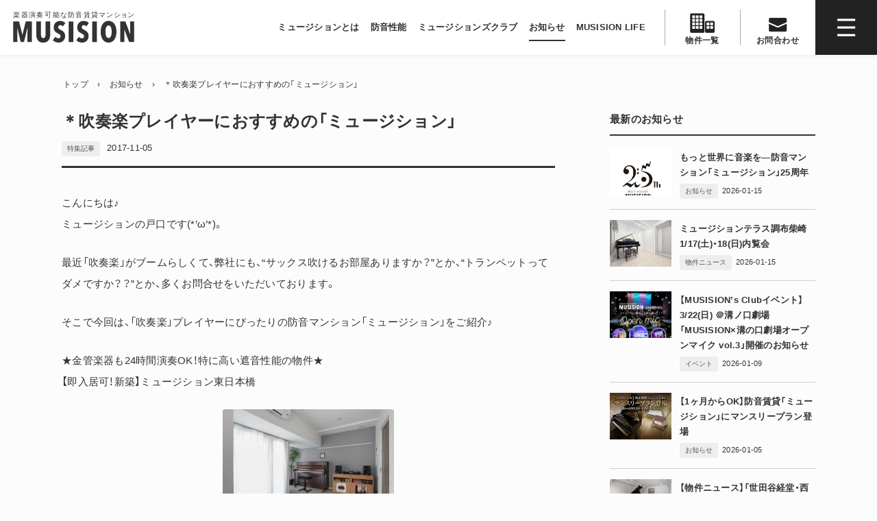

--- FILE ---
content_type: text/html; charset=UTF-8
request_url: https://www.musision.jp/news/718
body_size: 72516
content:
<!DOCTYPE html>
<html lang="ja" class="no-js">
<head>
  <meta name="google-site-verification" content="myf79MQ64Jgc932sEm1Klh5mpYKHgyIwA4blun_BdWI" />
  <meta charset="UTF-8">

  <meta name="viewport" content="width=device-width">

  <title>＊吹奏楽プレイヤーにおすすめの「ミュージション」 | Musision (ミュージション)</title>  <meta name="description" content="こんにちは♪ ミュージションの戸口です(*'ω'*)。 最近「吹奏楽」がブームらしくて、弊社にも、“サックス吹けるお部屋ありますか？”とか、“トランペットってダメですか？？”とか、多くお問合せをいただいております。 そこで今回は、「吹奏楽」プレイヤーにぴったりの防音マンション「ミュージション」をご紹介♪ ★金管楽器も24時間演奏OK！特に高い遮音性能の物件★ 【即入居可！新築】ミュージション東日本橋 ミュージション東日本橋 17万円 1Ｋ＋1Ｓ 東京都中央区東日本橋２丁目5-8 都営浅草線「東日本橋」駅 徒歩3分 ☆金管楽器相談可！（※時間制限等あり、要問合せ）☆ 【即入居可！共有ホールあり！">  <meta property="og:title" content="＊吹奏楽プレイヤーにおすすめの「ミュージション」 | Musision (ミュージション)">
<meta property="og:site_name" content="＊吹奏楽プレイヤーにおすすめの「ミュージション」 | Musision (ミュージション)">
<meta property="og:description" content="こんにちは♪ ミュージションの戸口です(*'ω'*)。 最近「吹奏楽」がブームらしくて、弊社にも、“サックス吹けるお部屋ありますか？”とか、“トランペットってダメですか？？”とか、多くお問合せをいただいております。 そこで今回は、「吹奏楽」プレイヤーにぴったりの防音マンション「ミュージション」をご紹介♪ ★金管楽器も24時間演奏OK！特に高い遮音性能の物件★ 【即入居可！新築】ミュージション東日本橋 ミュージション東日本橋 17万円 1Ｋ＋1Ｓ 東京都中央区東日本橋２丁目5-8 都営浅草線「東日本橋」駅 徒歩3分 ☆金管楽器相談可！（※時間制限等あり、要問合せ）☆ 【即入居可！共有ホールあり！">
<meta property="og:type" content="article">
<meta property="og:locale" content="ja">
<meta property="og:url" content="https://www.musision.jp/news/718">
<meta property="og:image" content="https://www.musision.jp/wp-content/uploads/2018/07/36258911_1_250_250_3.jpg">
  <meta name="twitter:card" content="summary_large_image">
<meta name="twitter:site" content="">
<meta name="twitter:creator" content="">
<meta name="twitter:title" content="＊吹奏楽プレイヤーにおすすめの「ミュージション」 | Musision (ミュージション)">
<meta name="twitter:description" content="こんにちは♪ ミュージションの戸口です(*'ω'*)。 最近「吹奏楽」がブームらしくて、弊社にも、“サックス吹けるお部屋ありますか？”とか、“トランペットってダメですか？？”とか、多くお問合せをいただいております。 そこで今回は、「吹奏楽」プレイヤーにぴったりの防音マンション「ミュージション」をご紹介♪ ★金管楽器も24時間演奏OK！特に高い遮音性能の物件★ 【即入居可！新築】ミュージション東日本橋 ミュージション東日本橋 17万円 1Ｋ＋1Ｓ 東京都中央区東日本橋２丁目5-8 都営浅草線「東日本橋」駅 徒歩3分 ☆金管楽器相談可！（※時間制限等あり、要問合せ）☆ 【即入居可！共有ホールあり！">
<meta name="twitter:image" content="https://www.musision.jp/wp-content/uploads/2018/07/36258911_1_250_250_3.jpg">


    <meta name=“keywords” content="楽器可,賃貸,賃貸マンション,ミュージション,防音マンション,東京,神奈川,埼玉,楽器,防音,ピアノ可">
  <meta property="og: keywords" content="楽器可,賃貸,賃貸マンション,ミュージション,防音マンション,東京,神奈川,埼玉,楽器,防音,ピアノ可">
  <meta name="twitter: keywords" content="楽器可,賃貸,賃貸マンション,ミュージション,防音マンション,東京,神奈川,埼玉,楽器,防音,ピアノ可">


  
  <link href="https://fonts.googleapis.com/css2?family=Montserrat:wght@600;800&family=Roboto:wght@700&family=Spectral+SC:wght@500&display=swap" rel="stylesheet">
  <link rel="stylesheet" href="https://cdn.jsdelivr.net/npm/yakuhanjp@3.3.1/dist/css/yakuhanjp.min.css">

  
  

  <!-- TikTok Pixel Code Start -->
  <script>
  !function (w, d, t) {
    w.TiktokAnalyticsObject=t;var ttq=w[t]=w[t]||[];ttq.methods=["page","track","identify","instances","debug","on","off","once","ready","alias","group","enableCookie","disableCookie"],ttq.setAndDefer=function(t,e){t[e]=function(){t.push([e].concat(Array.prototype.slice.call(arguments,0)))}};for(var i=0;i<ttq.methods.length;i++)ttq.setAndDefer(ttq,ttq.methods[i]);ttq.instance=function(t){for(var e=ttq._i[t]||[],n=0;n<ttq.methods.length;n++
  )ttq.setAndDefer(e,ttq.methods[n]);return e},ttq.load=function(e,n){var i="https://analytics.tiktok.com/i18n/pixel/events.js";ttq._i=ttq._i||{},ttq._i[e]=[],ttq._i[e]._u=i,ttq._t=ttq._t||{},ttq._t[e]=+new Date,ttq._o=ttq._o||{},ttq._o[e]=n||{};n=document.createElement("script");n.type="text/javascript",n.async=!0,n.src=i+"?sdkid="+e+"&lib="+t;e=document.getElementsByTagName("script")[0];e.parentNode.insertBefore(n,e)};


    ttq.load('C2NGJ6DHLML4BJQG0ITG');
    ttq.page();
  }(window, document, 'ttq');
  </script>
  <!-- TikTok Pixel Code End -->




  <meta name='robots' content='max-image-preview:large' />
	<style>img:is([sizes="auto" i], [sizes^="auto," i]) { contain-intrinsic-size: 3000px 1500px }</style>
	<link rel='stylesheet' id='wp-block-library-css' href='https://www.musision.jp/wp-includes/css/dist/block-library/style.min.css?ver=6.8.3' type='text/css' media='all' />
<style id='classic-theme-styles-inline-css' type='text/css'>
/*! This file is auto-generated */
.wp-block-button__link{color:#fff;background-color:#32373c;border-radius:9999px;box-shadow:none;text-decoration:none;padding:calc(.667em + 2px) calc(1.333em + 2px);font-size:1.125em}.wp-block-file__button{background:#32373c;color:#fff;text-decoration:none}
</style>
<style id='global-styles-inline-css' type='text/css'>
:root{--wp--preset--aspect-ratio--square: 1;--wp--preset--aspect-ratio--4-3: 4/3;--wp--preset--aspect-ratio--3-4: 3/4;--wp--preset--aspect-ratio--3-2: 3/2;--wp--preset--aspect-ratio--2-3: 2/3;--wp--preset--aspect-ratio--16-9: 16/9;--wp--preset--aspect-ratio--9-16: 9/16;--wp--preset--color--black: #000000;--wp--preset--color--cyan-bluish-gray: #abb8c3;--wp--preset--color--white: #ffffff;--wp--preset--color--pale-pink: #f78da7;--wp--preset--color--vivid-red: #cf2e2e;--wp--preset--color--luminous-vivid-orange: #ff6900;--wp--preset--color--luminous-vivid-amber: #fcb900;--wp--preset--color--light-green-cyan: #7bdcb5;--wp--preset--color--vivid-green-cyan: #00d084;--wp--preset--color--pale-cyan-blue: #8ed1fc;--wp--preset--color--vivid-cyan-blue: #0693e3;--wp--preset--color--vivid-purple: #9b51e0;--wp--preset--gradient--vivid-cyan-blue-to-vivid-purple: linear-gradient(135deg,rgba(6,147,227,1) 0%,rgb(155,81,224) 100%);--wp--preset--gradient--light-green-cyan-to-vivid-green-cyan: linear-gradient(135deg,rgb(122,220,180) 0%,rgb(0,208,130) 100%);--wp--preset--gradient--luminous-vivid-amber-to-luminous-vivid-orange: linear-gradient(135deg,rgba(252,185,0,1) 0%,rgba(255,105,0,1) 100%);--wp--preset--gradient--luminous-vivid-orange-to-vivid-red: linear-gradient(135deg,rgba(255,105,0,1) 0%,rgb(207,46,46) 100%);--wp--preset--gradient--very-light-gray-to-cyan-bluish-gray: linear-gradient(135deg,rgb(238,238,238) 0%,rgb(169,184,195) 100%);--wp--preset--gradient--cool-to-warm-spectrum: linear-gradient(135deg,rgb(74,234,220) 0%,rgb(151,120,209) 20%,rgb(207,42,186) 40%,rgb(238,44,130) 60%,rgb(251,105,98) 80%,rgb(254,248,76) 100%);--wp--preset--gradient--blush-light-purple: linear-gradient(135deg,rgb(255,206,236) 0%,rgb(152,150,240) 100%);--wp--preset--gradient--blush-bordeaux: linear-gradient(135deg,rgb(254,205,165) 0%,rgb(254,45,45) 50%,rgb(107,0,62) 100%);--wp--preset--gradient--luminous-dusk: linear-gradient(135deg,rgb(255,203,112) 0%,rgb(199,81,192) 50%,rgb(65,88,208) 100%);--wp--preset--gradient--pale-ocean: linear-gradient(135deg,rgb(255,245,203) 0%,rgb(182,227,212) 50%,rgb(51,167,181) 100%);--wp--preset--gradient--electric-grass: linear-gradient(135deg,rgb(202,248,128) 0%,rgb(113,206,126) 100%);--wp--preset--gradient--midnight: linear-gradient(135deg,rgb(2,3,129) 0%,rgb(40,116,252) 100%);--wp--preset--font-size--small: 13px;--wp--preset--font-size--medium: 20px;--wp--preset--font-size--large: 36px;--wp--preset--font-size--x-large: 42px;--wp--preset--spacing--20: 0.44rem;--wp--preset--spacing--30: 0.67rem;--wp--preset--spacing--40: 1rem;--wp--preset--spacing--50: 1.5rem;--wp--preset--spacing--60: 2.25rem;--wp--preset--spacing--70: 3.38rem;--wp--preset--spacing--80: 5.06rem;--wp--preset--shadow--natural: 6px 6px 9px rgba(0, 0, 0, 0.2);--wp--preset--shadow--deep: 12px 12px 50px rgba(0, 0, 0, 0.4);--wp--preset--shadow--sharp: 6px 6px 0px rgba(0, 0, 0, 0.2);--wp--preset--shadow--outlined: 6px 6px 0px -3px rgba(255, 255, 255, 1), 6px 6px rgba(0, 0, 0, 1);--wp--preset--shadow--crisp: 6px 6px 0px rgba(0, 0, 0, 1);}:where(.is-layout-flex){gap: 0.5em;}:where(.is-layout-grid){gap: 0.5em;}body .is-layout-flex{display: flex;}.is-layout-flex{flex-wrap: wrap;align-items: center;}.is-layout-flex > :is(*, div){margin: 0;}body .is-layout-grid{display: grid;}.is-layout-grid > :is(*, div){margin: 0;}:where(.wp-block-columns.is-layout-flex){gap: 2em;}:where(.wp-block-columns.is-layout-grid){gap: 2em;}:where(.wp-block-post-template.is-layout-flex){gap: 1.25em;}:where(.wp-block-post-template.is-layout-grid){gap: 1.25em;}.has-black-color{color: var(--wp--preset--color--black) !important;}.has-cyan-bluish-gray-color{color: var(--wp--preset--color--cyan-bluish-gray) !important;}.has-white-color{color: var(--wp--preset--color--white) !important;}.has-pale-pink-color{color: var(--wp--preset--color--pale-pink) !important;}.has-vivid-red-color{color: var(--wp--preset--color--vivid-red) !important;}.has-luminous-vivid-orange-color{color: var(--wp--preset--color--luminous-vivid-orange) !important;}.has-luminous-vivid-amber-color{color: var(--wp--preset--color--luminous-vivid-amber) !important;}.has-light-green-cyan-color{color: var(--wp--preset--color--light-green-cyan) !important;}.has-vivid-green-cyan-color{color: var(--wp--preset--color--vivid-green-cyan) !important;}.has-pale-cyan-blue-color{color: var(--wp--preset--color--pale-cyan-blue) !important;}.has-vivid-cyan-blue-color{color: var(--wp--preset--color--vivid-cyan-blue) !important;}.has-vivid-purple-color{color: var(--wp--preset--color--vivid-purple) !important;}.has-black-background-color{background-color: var(--wp--preset--color--black) !important;}.has-cyan-bluish-gray-background-color{background-color: var(--wp--preset--color--cyan-bluish-gray) !important;}.has-white-background-color{background-color: var(--wp--preset--color--white) !important;}.has-pale-pink-background-color{background-color: var(--wp--preset--color--pale-pink) !important;}.has-vivid-red-background-color{background-color: var(--wp--preset--color--vivid-red) !important;}.has-luminous-vivid-orange-background-color{background-color: var(--wp--preset--color--luminous-vivid-orange) !important;}.has-luminous-vivid-amber-background-color{background-color: var(--wp--preset--color--luminous-vivid-amber) !important;}.has-light-green-cyan-background-color{background-color: var(--wp--preset--color--light-green-cyan) !important;}.has-vivid-green-cyan-background-color{background-color: var(--wp--preset--color--vivid-green-cyan) !important;}.has-pale-cyan-blue-background-color{background-color: var(--wp--preset--color--pale-cyan-blue) !important;}.has-vivid-cyan-blue-background-color{background-color: var(--wp--preset--color--vivid-cyan-blue) !important;}.has-vivid-purple-background-color{background-color: var(--wp--preset--color--vivid-purple) !important;}.has-black-border-color{border-color: var(--wp--preset--color--black) !important;}.has-cyan-bluish-gray-border-color{border-color: var(--wp--preset--color--cyan-bluish-gray) !important;}.has-white-border-color{border-color: var(--wp--preset--color--white) !important;}.has-pale-pink-border-color{border-color: var(--wp--preset--color--pale-pink) !important;}.has-vivid-red-border-color{border-color: var(--wp--preset--color--vivid-red) !important;}.has-luminous-vivid-orange-border-color{border-color: var(--wp--preset--color--luminous-vivid-orange) !important;}.has-luminous-vivid-amber-border-color{border-color: var(--wp--preset--color--luminous-vivid-amber) !important;}.has-light-green-cyan-border-color{border-color: var(--wp--preset--color--light-green-cyan) !important;}.has-vivid-green-cyan-border-color{border-color: var(--wp--preset--color--vivid-green-cyan) !important;}.has-pale-cyan-blue-border-color{border-color: var(--wp--preset--color--pale-cyan-blue) !important;}.has-vivid-cyan-blue-border-color{border-color: var(--wp--preset--color--vivid-cyan-blue) !important;}.has-vivid-purple-border-color{border-color: var(--wp--preset--color--vivid-purple) !important;}.has-vivid-cyan-blue-to-vivid-purple-gradient-background{background: var(--wp--preset--gradient--vivid-cyan-blue-to-vivid-purple) !important;}.has-light-green-cyan-to-vivid-green-cyan-gradient-background{background: var(--wp--preset--gradient--light-green-cyan-to-vivid-green-cyan) !important;}.has-luminous-vivid-amber-to-luminous-vivid-orange-gradient-background{background: var(--wp--preset--gradient--luminous-vivid-amber-to-luminous-vivid-orange) !important;}.has-luminous-vivid-orange-to-vivid-red-gradient-background{background: var(--wp--preset--gradient--luminous-vivid-orange-to-vivid-red) !important;}.has-very-light-gray-to-cyan-bluish-gray-gradient-background{background: var(--wp--preset--gradient--very-light-gray-to-cyan-bluish-gray) !important;}.has-cool-to-warm-spectrum-gradient-background{background: var(--wp--preset--gradient--cool-to-warm-spectrum) !important;}.has-blush-light-purple-gradient-background{background: var(--wp--preset--gradient--blush-light-purple) !important;}.has-blush-bordeaux-gradient-background{background: var(--wp--preset--gradient--blush-bordeaux) !important;}.has-luminous-dusk-gradient-background{background: var(--wp--preset--gradient--luminous-dusk) !important;}.has-pale-ocean-gradient-background{background: var(--wp--preset--gradient--pale-ocean) !important;}.has-electric-grass-gradient-background{background: var(--wp--preset--gradient--electric-grass) !important;}.has-midnight-gradient-background{background: var(--wp--preset--gradient--midnight) !important;}.has-small-font-size{font-size: var(--wp--preset--font-size--small) !important;}.has-medium-font-size{font-size: var(--wp--preset--font-size--medium) !important;}.has-large-font-size{font-size: var(--wp--preset--font-size--large) !important;}.has-x-large-font-size{font-size: var(--wp--preset--font-size--x-large) !important;}
:where(.wp-block-post-template.is-layout-flex){gap: 1.25em;}:where(.wp-block-post-template.is-layout-grid){gap: 1.25em;}
:where(.wp-block-columns.is-layout-flex){gap: 2em;}:where(.wp-block-columns.is-layout-grid){gap: 2em;}
:root :where(.wp-block-pullquote){font-size: 1.5em;line-height: 1.6;}
</style>
<link rel='stylesheet' id='contact-form-7-css' href='https://www.musision.jp/wp-content/plugins/contact-form-7/includes/css/styles.css?ver=6.1.1' type='text/css' media='all' />
<link rel='stylesheet' id='style-css' href='https://www.musision.jp/wp-content/themes/musision/style.css?ver=1766070372' type='text/css' media='all' />
<link rel='stylesheet' id='style-responsive-css' href='https://www.musision.jp/wp-content/themes/musision/style-responsive.css?ver=1766070372' type='text/css' media='all' />
<link rel='stylesheet' id='style-slick-css' href='https://www.musision.jp/wp-content/themes/musision/js/slick/slick.css?ver=1533266677' type='text/css' media='all' />
<link rel='stylesheet' id='style-slick-theme-css' href='https://www.musision.jp/wp-content/themes/musision/js/slick/slick-theme.css?ver=1533266677' type='text/css' media='all' />
<link rel='stylesheet' id='fancybox-theme-css' href='https://www.musision.jp/wp-content/themes/musision/js/fancybox/dist/jquery.fancybox.min.css?ver=1751829755' type='text/css' media='all' />
<script type="text/javascript" src="https://www.musision.jp/wp-includes/js/jquery/jquery.min.js?ver=3.7.1" id="jquery-core-js"></script>
<script type="text/javascript" src="https://www.musision.jp/wp-includes/js/jquery/jquery-migrate.min.js?ver=3.4.1" id="jquery-migrate-js"></script>
<script type="text/javascript" src="https://www.musision.jp/wp-content/themes/musision/js/slick/slick.min.js?ver=1533266677" id="slick-js"></script>
<script type="text/javascript" src="https://www.musision.jp/wp-content/themes/musision/js/fancybox/dist/jquery.fancybox.min.js?ver=1751829755" id="fancybox-js"></script>
<script type="text/javascript" src="https://www.musision.jp/wp-content/themes/musision/js/utils.js?ver=1756890470" id="util-js"></script>
<script type="text/javascript" src="https://www.musision.jp/wp-content/themes/musision/js/js.cookie.min.js?ver=1742638612" id="cookies-js"></script>
<script type="text/javascript" src="https://www.musision.jp/wp-content/themes/musision/js/smooth-scroll.js?ver=1533266677" id="smooth-scroll-js"></script>
<script type="text/javascript" src="https://www.musision.jp/wp-content/themes/musision/js/lazyload.js?ver=1742638612" id="lazyload-js"></script>
<link rel="https://api.w.org/" href="https://www.musision.jp/wp-json/" /><link rel="alternate" title="JSON" type="application/json" href="https://www.musision.jp/wp-json/wp/v2/posts/718" /><link rel='shortlink' href='https://www.musision.jp/?p=718' />
<link rel="shortcut icon" href="https://www.musision.jp/wp-content/themes/musision/img/favicon.png?v=2"><style type="text/css">.recentcomments a{display:inline !important;padding:0 !important;margin:0 !important;}</style>


    <!-- Global site tag (gtag.js) - Google Analytics -->
  <script async src="https://www.googletagmanager.com/gtag/js?id=UA-106855683-3"></script>
  <script>
    window.dataLayer = window.dataLayer || [];
    function gtag(){dataLayer.push(arguments);}

        gtag('set', 'linker', {
      'domains': ['livlan.com', 'musision.jp']
    });

    gtag('js', new Date());

    gtag('config', 'UA-106855683-3');     gtag('config', 'AW-746980463'); 
    gtag('config', 'UA-2825181-1');     gtag('config', 'AW-985625452'); 
    gtag('config', 'AW-17261316331'); 

  </script>


  
  





  <!-- Twitter universal website tag code -->
  <script>
  !function(e,t,n,s,u,a){e.twq||(s=e.twq=function(){s.exe?s.exe.apply(s,arguments):s.queue.push(arguments);
  },s.version='1.1',s.queue=[],u=t.createElement(n),u.async=!0,u.src='//static.ads-twitter.com/uwt.js',
  a=t.getElementsByTagName(n)[0],a.parentNode.insertBefore(u,a))}(window,document,'script');
  // Insert Twitter Pixel ID and Standard Event data below
  twq('init','o7fuw');
  twq('track','PageView');
  </script>
  <!-- End Twitter universal website tag code -->

</head>
<body class="wp-singular post-template-default single single-post postid-718 single-format-standard wp-theme-musision">

  <div id="fb-root"></div>





  


  <!-- "Back to gamingmansion.jp" navigation not shown. -->  



    <div id="page" class="hfeed site">

    <div class="slide-nav-bg _slideNavBg _close"></div>
<div class="masthead-spacer"></div>
<div class="masthead _masthead page">

  <div class="inner">


        <h1 class="site-logo fixed">
      <a class="link" href="https://www.musision.jp">
        <img class="img" alt="楽器可、賃貸マンション。楽器演奏可能な防音賃貸マンション、ミュージション" src="https://www.musision.jp/wp-content/themes/musision/img/masthead/logo-black.svg">
      </a>

      
    </h1>



    
    <nav class="global-nav">

      <a class="item about/musision " href="https://www.musision.jp/about/musision" ><span class="t">ミュージションとは</span></a>      <a class="item about/insulation " href="https://www.musision.jp/about/insulation" ><span class="t">防音性能</span></a>            <a class="item musisions-club " href="https://www.musision.jp/musisions-club" ><span class="t">ミュージションズクラブ</span></a>      <a class="item news parent " href="https://www.musision.jp/news" ><span class="t">お知らせ</span></a>      <a class="item testimonials " href="https://www.musision.jp/testimonials" ><span class="t">MUSISION LIFE</span></a>
      <a class="item big props" href="https://www.musision.jp/props"><div class="text">物件一覧</div></a>
      <a class="item big contact" href="https://www.musision.jp/contact?t=preview"><div class="text">お問合わせ</div></a>
      <div class="item big humberger _humberger"></div>

    </nav>

  </div>
</div>



<div class="slide-nav  mobile-scroll _slideNav">
  <div class="close _close"></div>


    <div class="groups">
    
<section class="sidebar-section">
  
  <h1 class="sidebar-section-header">新築ピックアップ</h1>
  <nav class="sidebar-nav-items banner">

    
        <a class="item" href="https://www.musision.jp/props/16297">
      <img width="300" height="100" src="https://www.musision.jp/wp-content/themes/musision/img/campaign/20251128-chofu-shibasaki-banner.jpg" loading="lazy">
    </a>
    
  </nav>
</section>



<section class="sidebar-section">
  <h1 class="sidebar-section-header">ミュージションについて</h1>
  <nav class="sidebar-nav-items">
    <a class="item about/musision " href="https://www.musision.jp/about/musision" ><span class="t">ミュージションとは</span></a>    <a class="item about/insulation " href="https://www.musision.jp/about/insulation" ><span class="t">防音性能</span></a>    <a class="item about/design " href="https://www.musision.jp/about/design" ><span class="t">デザイン性</span></a>    <a class="item waiting " href="https://www.musision.jp/waiting" ><span class="t">ウェイティング登録について</span></a>    <a class="item about/staff " href="https://www.musision.jp/about/staff" ><span class="t">スタッフ紹介</span></a>
  </nav>
</section>

<section class="sidebar-section">
  <h1 class="sidebar-section-header">防音物件を探す</h1>
  <nav class="sidebar-nav-items">
    <a class="item props " href="https://www.musision.jp/props" ><span class="t">物件一覧</span></a>  </nav>
</section>


<section class="sidebar-section">
  <h1 class="sidebar-section-header">入居をご検討の方へ</h1>
  <nav class="sidebar-nav-items">
    <a class="item moving-in/faqs " href="https://www.musision.jp/moving-in/faqs" ><span class="t">よくある質問</span></a>    <a class="item moving-in/contract " href="https://www.musision.jp/moving-in/contract" ><span class="t">ご契約の流れ</span></a>    <a class="item moving-in/initial-payment " href="https://www.musision.jp/moving-in/initial-payment" ><span class="t">初期費用のお支払い</span></a>  </nav>
</section>


<section class="sidebar-section">
  <h1 class="sidebar-section-header">お知らせ</h1>
  <nav class="sidebar-nav-items">
    <a class="item news parent " href="https://www.musision.jp/news" ><span class="t">お知らせ</span></a>  </nav>
</section>


<section class="sidebar-section">
  <h1 class="sidebar-section-header">ミュージションの読み物</h1>
  <nav class="sidebar-nav-items">
    <a class="item testimonials " href="https://www.musision.jp/testimonials" ><span class="t">MUSISION LIFE</span></a>  </nav>
</section>



<section class="sidebar-section">
  <div class="sidebar-section-header mclub_">
    <h1 class="text">ミュージションの音楽家支援</h1>
  </div>
  <nav class="sidebar-nav-items">
    <a class="item mclub" href="https://www.musision.jp/musisions-club">
      <img src="https://www.musision.jp/wp-content/themes/musision/img/common/musisions-club-logo.svg">
      <div class="ja">ミュージションズクラブ</div>
    </a>
  </nav>
    <nav class="sidebar-nav-items sub"><div class="label">注目の活動</div><div class="body"><a class="item move-to-page" href="/tsunagu" >「楽器でつなぐ」プロジェクト</a></div></nav></section>


<section class="sidebar-section">
  <h1 class="sidebar-section-header">お問い合わせ・内見</h1>
  <nav class="sidebar-nav-items">
    <a class="item contact " href="https://www.musision.jp/contact" ><span class="t">お問い合わせ</span></a>  </nav>
</section>



<section class="sidebar-section">
  <h1 class="sidebar-section-header">その他のご案内</h1>
  <nav class="sidebar-nav-items">
    <a class="item music-schools " href="https://www.musision.jp/music-schools" ><span class="t">ミュージションの音楽教室</span></a>    <a class="item install-insulation " href="https://www.musision.jp/install-insulation" ><span class="t">防音リフォームのご案内</span></a>
  </nav>
</section>





<section class="sidebar-section">
  <h1 class="sidebar-section-header"><span class="s">オーナー様むけ</span>ミュージションで賃貸経営</h1>
  <nav class="sidebar-nav-items">
    <a class="item _ external " href="http://www.livlan.com/asset-utilization/" target="_blank"><span class="t">リブランの土地活用</span></a>  </nav>
</section>

<section class="sidebar-section">
  <h1 class="sidebar-section-header">会社情報</h1>
  <nav class="sidebar-nav-items">
    <a class="item company " href="https://www.musision.jp/company" ><span class="t">会社概要</span></a>    <a class="item external external " href="https://www.livlan.com/about/recruit/" target="_blank"><span class="t">採用情報</span></a>  </nav>
</section>

<section class="sidebar-section">
  <h1 class="sidebar-section-header">注目のコンテンツ</h1>
  <nav class="sidebar-nav-items banner">

    <a class="item " href="https://www.musision.jp/new-props">
      <img width="300" height="100" src="https://www.musision.jp/wp-content/themes/musision/img/banner-sidebar/upcoming-props.jpg">
    </a>
    
    <a class="item " href="https://www.musision.jp/moremusic/tsunagu">
      <img width="300" height="100" src="https://www.musision.jp/wp-content/themes/musision/img/banner-sidebar/more-music-tsunagu.jpg">
    </a>
    
  </nav>
</section>


<section class="sidebar-section">
  <h1 class="sidebar-section-header">防音リフォーム/リノベーション</h1>
  <nav class="sidebar-nav-items banner">

    <a class="item " href="https://www.musision.jp/renovation" target="_blank">
      <img width="300" height="100" src="https://www.musision.jp/wp-content/themes/musision/img/page/install-insulation/musision-renovation-banner-external.jpg">
    </a>

  </nav>
</section>











  </div>


    <div class="groups gaming-projct">

    <nav class="sidebar-nav-itemss">
      <a class="item"  href="https://gamingmansion.jp/" target="_blank">
        <img width="300" height="100" src="https://www.musision.jp/wp-content/themes/musision/img/banner-sidebar/gaming-mansion.jpg">
      </a>
    </nav>
  </div>

</div>




<script>
(function($) {


  var MOBILE_WIDTH = 480;

  var $w = $(window);
  var $html = $('html');
  var $humberger = $('._humberger')
  var $slideNav = $('._slideNav');
  var $slideNavBg = $('._slideNavBg');
  var $closer = $('._close');

  $humberger.on('click', function() {
    show();
    console.log('aa');
  });

  $closer.on('click', hide );


  function show() {
    $slideNav.addClass('shown');
    $slideNavBg.addClass('shown');
    $html.css({overflow:'hidden'});
  }
  function hide() {
    $slideNav.removeClass('shown');
    $slideNavBg.removeClass('shown');
    $html.css({overflow:''});
  }


})(jQuery);
</script>

    <div id="content" class="site-content cf">





<div id="primary" class="content-area cf single _mainSingleContent">

  <div class="generic-pane">

    <ul class="breadcrumbs" itemscope itemtype="https://schema.org/BreadcrumbList"><li class="item " itemprop="itemListElement" itemscope itemtype="https://schema.org/ListItem"><a itemprop="item" href="https://www.musision.jp"><span itemprop="name">トップ</span><meta itemprop="position" content="1"></a></li><span class="sep"> &rsaquo; </span><li class="item " itemprop="itemListElement" itemscope itemtype="https://schema.org/ListItem"><a itemprop="item" href="https://www.musision.jp/news"><span itemprop="name">お知らせ</span><meta itemprop="position" content="2"></a></li><span class="sep"> &rsaquo; </span><li class="item " itemprop="itemListElement" itemscope itemtype="https://schema.org/ListItem"><a itemprop="item" href="https://www.musision.jp/news/718"><span itemprop="name">＊吹奏楽プレイヤーにおすすめの「ミュージション」</span><meta itemprop="position" content="3"></a></li></ul>
    <main id="main" class="site-main left" role="main">

      <article class="section-unit">

                <header class="section-header post">
          <h1 class="title">＊吹奏楽プレイヤーにおすすめの「ミュージション」</h1>
          <div class="atts">
            <a class="cat-type term-36 news" href="https://www.musision.jp/news/category/feature">特集記事</a><span class="date">2017-11-05</span>          </div>
        </header>
        <section class="section-body">

          <div class="default-style">
            <p>こんにちは♪<br />
ミュージションの戸口です(*&#8217;ω&#8217;*)。</p>
<p>最近「吹奏楽」がブームらしくて、弊社にも、“サックス吹けるお部屋ありますか？”とか、“トランペットってダメですか？？”とか、多くお問合せをいただいております。</p>
<p>そこで今回は、「吹奏楽」プレイヤーにぴったりの防音マンション「ミュージション」をご紹介♪</p>
<p>★金管楽器も24時間演奏OK！特に高い遮音性能の物件★<br />
【即入居可！新築】ミュージション東日本橋</p>
<p><img decoding="async" class="alignnone size-full wp-image-719" src="https://www.musision.jp/wp-content/uploads/2018/07/36258911_1_250_250_3.jpg" alt="" width="250" height="166" /></p>
<p>ミュージション東日本橋<br />
17万円<br />
1Ｋ＋1Ｓ<br />
東京都中央区東日本橋２丁目5-8<br />
都営浅草線「東日本橋」駅 徒歩3分</p>
<p>☆金管楽器相談可！（※時間制限等あり、要問合せ）☆<br />
【即入居可！共有ホールあり！】ミュージション野方</p>
<p><img decoding="async" class="alignnone size-full wp-image-720" src="https://www.musision.jp/wp-content/uploads/2018/07/36392670_1_250_250_3-2.jpg" alt="" width="166" height="250" /></p>
<p>11.6万円<br />
1Ｋ<br />
東京都中野区大和町２丁目6-7<br />
西武新宿線「野方」駅 徒歩5分</p>
          </div>


          
        </section>

      </article>
    </main>

    <aside id="secondary" class="sidebar-area">
      


<section class="sidebar-section">
  <header class="sidebar-section-header">
    <h1 class="title">最新のお知らせ</h1>
  </header>
  <div class="sidebar-section-body">
    <div class="sidebar-news-items">
      
<section class="item">

  <a href="https://www.musision.jp/news/16728" class="image bg-image ratio-43" style="background-image:url(https://www.musision.jp/wp-content/uploads/2025/10/f0cba1d42b2034615a5d1c6457ce74e4-320x320.jpg);"></a>

  <div class="text">
    <h1 class="title">
      <a href="https://www.musision.jp/news/16728">
        もっと世界に音楽を―防音マンション「ミュージション」25周年      </a>
    </h1>
    <div class="atts">
      <a class="cat-type term-1 news" href="https://www.musision.jp/news/category/information">お知らせ</a><span class="date">2026-01-15</span>
    </div>
  </div>

</section>

<section class="item">

  <a href="https://www.musision.jp/news/17128" class="image bg-image ratio-43" style="background-image:url(https://www.musision.jp/wp-content/uploads/2025/09/IMG_2862_1-320x240.jpg);"></a>

  <div class="text">
    <h1 class="title">
      <a href="https://www.musision.jp/news/17128">
        ミュージションテラス調布柴崎 1/17(土)・18(日)内覧会      </a>
    </h1>
    <div class="atts">
      <a class="cat-type term-35 news" href="https://www.musision.jp/news/category/property">物件ニュース</a><span class="date">2026-01-15</span>
    </div>
  </div>

</section>

<section class="item">

  <a href="https://www.musision.jp/news/17110" class="image bg-image ratio-43" style="background-image:url(https://www.musision.jp/wp-content/uploads/2026/01/098652cd03345662e82cf707477dbe33-226x320.png);"></a>

  <div class="text">
    <h1 class="title">
      <a href="https://www.musision.jp/news/17110">
        【MUSISION&#8217;s Clubイベント】3/22(日) ＠溝ノ口劇場「MUSISION×溝の口劇場オープンマイク vol.3」開催のお知らせ      </a>
    </h1>
    <div class="atts">
      <a class="cat-type term-37 news" href="https://www.musision.jp/news/category/event">イベント</a><span class="date">2026-01-09</span>
    </div>
  </div>

</section>

<section class="item">

  <a href="https://www.musision.jp/news/17054" class="image bg-image ratio-43" style="background-image:url(https://www.musision.jp/wp-content/uploads/2025/12/IMG_7901-320x239.jpg);"></a>

  <div class="text">
    <h1 class="title">
      <a href="https://www.musision.jp/news/17054">
        【1ヶ月からOK】防音賃貸「ミュージション」にマンスリープラン登場      </a>
    </h1>
    <div class="atts">
      <a class="cat-type term-1 news" href="https://www.musision.jp/news/category/information">お知らせ</a><span class="date">2026-01-05</span>
    </div>
  </div>

</section>

<section class="item">

  <a href="https://www.musision.jp/news/16284" class="image bg-image ratio-43" style="background-image:url(https://www.musision.jp/wp-content/uploads/2025/09/1E2A7822-320x213.jpg);"></a>

  <div class="text">
    <h1 class="title">
      <a href="https://www.musision.jp/news/16284">
        【物件ニュース】「世田谷経堂・西台」内覧可能！今なら各物件２部屋ずつ空室のため見比べることができます      </a>
    </h1>
    <div class="atts">
      <a class="cat-type term-35 news" href="https://www.musision.jp/news/category/property">物件ニュース</a><span class="date">2025-12-26</span>
    </div>
  </div>

</section>

<section class="item">

  <a href="https://www.musision.jp/news/17063" class="image bg-image ratio-43" style="background-image:url(https://www.musision.jp/wp-content/uploads/2025/12/693b8d958661bcde287ba286483eeb65-1-226x320.jpg);"></a>

  <div class="text">
    <h1 class="title">
      <a href="https://www.musision.jp/news/17063">
        『音楽家のための確定申告セミナー』開催のお知らせ      </a>
    </h1>
    <div class="atts">
      <a class="cat-type term-1 news" href="https://www.musision.jp/news/category/information">お知らせ</a><span class="date">2025-12-25</span>
    </div>
  </div>

</section>
      </div>
      <a class="generic-button sidebar icon arrow" href="https://www.musision.jp/news">
        すべてのお知らせ
      </a>
  </div>
</section><section class="sidebar-section">

  <header class="sidebar-section-header">
    <h1 class="title">入居が可能な防音物件</h1>
  </header>

  <div class="sidebar-section-body">

    <div class="sidebar-prop-items">
      <a class="item" href="https://www.musision.jp/props/16297">
  <div class="image bg-image ratio-43" style="background-image:url(https://www.musision.jp/wp-content/uploads/2025/09/IMG_0546-320x240.jpg);">
    <img class="tag newly-built" src="https://www.musision.jp/wp-content/themes/musision/img/ui/tag-prop-new.png" alt="新築物件">  </div>

  <div class="text">
    <div class="title">
      ミュージションテラス調布柴崎    </div>
    <div class="attributes">
      <p>京王線柴崎駅 徒歩7分</p>
      <p>賃料　：<span class="price-format"><span class="num">24.10</span><span class="unit">万円</span></span></p>
      <p>管理費：11,000円</p>
      <!-- <p>敷／礼：1ヶ月/1ヶ月</p> -->
    </div>
  </div>
</a>
<a class="item" href="https://www.musision.jp/props/198">
  <div class="image bg-image ratio-43" style="background-image:url(https://www.musision.jp/wp-content/uploads/2018/07/MGL0711-320x213.jpg);">
      </div>

  <div class="text">
    <div class="title">
      ミュージション西台    </div>
    <div class="attributes">
      <p>都営三田線蓮根駅 徒歩9分</p>
      <p>賃料　：<span class="price-format"><span class="num">8.30</span><span class="unit">万円</span></span>〜<span class="price-format"><span class="num">10.60</span><span class="unit">万円</span></span></p>
      <p>管理費：6,000円</p>
      <!-- <p>敷／礼：1～2ヶ月/1～2ヶ月</p> -->
    </div>
  </div>
</a>
    </div>

    <a class="generic-button sidebar icon arrow" href="https://www.musision.jp/props">
      すべての物件
    </a>

  </div>

</section>
<section class="sidebar-section">
  
  <h1 class="sidebar-section-header">新築ピックアップ</h1>
  <nav class="sidebar-nav-items banner">

    
        <a class="item" href="https://www.musision.jp/props/16297">
      <img width="300" height="100" src="https://www.musision.jp/wp-content/themes/musision/img/campaign/20251128-chofu-shibasaki-banner.jpg" loading="lazy">
    </a>
    
  </nav>
</section>



<section class="sidebar-section">
  <h1 class="sidebar-section-header">ミュージションについて</h1>
  <nav class="sidebar-nav-items">
    <a class="item about/musision " href="https://www.musision.jp/about/musision" ><span class="t">ミュージションとは</span></a>    <a class="item about/insulation " href="https://www.musision.jp/about/insulation" ><span class="t">防音性能</span></a>    <a class="item about/design " href="https://www.musision.jp/about/design" ><span class="t">デザイン性</span></a>    <a class="item waiting " href="https://www.musision.jp/waiting" ><span class="t">ウェイティング登録について</span></a>    <a class="item about/staff " href="https://www.musision.jp/about/staff" ><span class="t">スタッフ紹介</span></a>
  </nav>
</section>

<section class="sidebar-section">
  <h1 class="sidebar-section-header">防音物件を探す</h1>
  <nav class="sidebar-nav-items">
    <a class="item props " href="https://www.musision.jp/props" ><span class="t">物件一覧</span></a>  </nav>
</section>


<section class="sidebar-section">
  <h1 class="sidebar-section-header">入居をご検討の方へ</h1>
  <nav class="sidebar-nav-items">
    <a class="item moving-in/faqs " href="https://www.musision.jp/moving-in/faqs" ><span class="t">よくある質問</span></a>    <a class="item moving-in/contract " href="https://www.musision.jp/moving-in/contract" ><span class="t">ご契約の流れ</span></a>    <a class="item moving-in/initial-payment " href="https://www.musision.jp/moving-in/initial-payment" ><span class="t">初期費用のお支払い</span></a>  </nav>
</section>


<section class="sidebar-section">
  <h1 class="sidebar-section-header">お知らせ</h1>
  <nav class="sidebar-nav-items">
    <a class="item news parent " href="https://www.musision.jp/news" ><span class="t">お知らせ</span></a>  </nav>
</section>


<section class="sidebar-section">
  <h1 class="sidebar-section-header">ミュージションの読み物</h1>
  <nav class="sidebar-nav-items">
    <a class="item testimonials " href="https://www.musision.jp/testimonials" ><span class="t">MUSISION LIFE</span></a>  </nav>
</section>



<section class="sidebar-section">
  <div class="sidebar-section-header mclub_">
    <h1 class="text">ミュージションの音楽家支援</h1>
  </div>
  <nav class="sidebar-nav-items">
    <a class="item mclub" href="https://www.musision.jp/musisions-club">
      <img src="https://www.musision.jp/wp-content/themes/musision/img/common/musisions-club-logo.svg">
      <div class="ja">ミュージションズクラブ</div>
    </a>
  </nav>
    <nav class="sidebar-nav-items sub"><div class="label">注目の活動</div><div class="body"><a class="item move-to-page" href="/tsunagu" >「楽器でつなぐ」プロジェクト</a></div></nav></section>


<section class="sidebar-section">
  <h1 class="sidebar-section-header">お問い合わせ・内見</h1>
  <nav class="sidebar-nav-items">
    <a class="item contact " href="https://www.musision.jp/contact" ><span class="t">お問い合わせ</span></a>  </nav>
</section>



<section class="sidebar-section">
  <h1 class="sidebar-section-header">その他のご案内</h1>
  <nav class="sidebar-nav-items">
    <a class="item music-schools " href="https://www.musision.jp/music-schools" ><span class="t">ミュージションの音楽教室</span></a>    <a class="item install-insulation " href="https://www.musision.jp/install-insulation" ><span class="t">防音リフォームのご案内</span></a>
  </nav>
</section>





<section class="sidebar-section">
  <h1 class="sidebar-section-header"><span class="s">オーナー様むけ</span>ミュージションで賃貸経営</h1>
  <nav class="sidebar-nav-items">
    <a class="item _ external " href="http://www.livlan.com/asset-utilization/" target="_blank"><span class="t">リブランの土地活用</span></a>  </nav>
</section>

<section class="sidebar-section">
  <h1 class="sidebar-section-header">会社情報</h1>
  <nav class="sidebar-nav-items">
    <a class="item company " href="https://www.musision.jp/company" ><span class="t">会社概要</span></a>    <a class="item external external " href="https://www.livlan.com/about/recruit/" target="_blank"><span class="t">採用情報</span></a>  </nav>
</section>

<section class="sidebar-section">
  <h1 class="sidebar-section-header">注目のコンテンツ</h1>
  <nav class="sidebar-nav-items banner">

    <a class="item " href="https://www.musision.jp/new-props">
      <img width="300" height="100" src="https://www.musision.jp/wp-content/themes/musision/img/banner-sidebar/upcoming-props.jpg">
    </a>
    
    <a class="item " href="https://www.musision.jp/moremusic/tsunagu">
      <img width="300" height="100" src="https://www.musision.jp/wp-content/themes/musision/img/banner-sidebar/more-music-tsunagu.jpg">
    </a>
    
  </nav>
</section>


<section class="sidebar-section">
  <h1 class="sidebar-section-header">防音リフォーム/リノベーション</h1>
  <nav class="sidebar-nav-items banner">

    <a class="item " href="https://www.musision.jp/renovation" target="_blank">
      <img width="300" height="100" src="https://www.musision.jp/wp-content/themes/musision/img/page/install-insulation/musision-renovation-banner-external.jpg">
    </a>

  </nav>
</section>






<section class="sidebar-section">
  <h1 class="sidebar-section-header">MUSISION<span class="musision-plus-mark">+</span>ご案内サイト</h1>
  <nav class="sidebar-nav-items banner">
    <a class="item " href="https://gamingmansion.jp/" target="_blank">
      <img width="300" height="100" src="https://www.musision.jp/wp-content/themes/musision/img/banner-sidebar/gaming-mansion.jpg">
    </a>
  </nav>
</section>







    </aside>

  </div>
</div>



<script>
(function($) {
  var $projector = $('._projector');
  var $container = $('._galleryItems');
  var $items = $('._galleryItems').find('.item');
  var itemCount = $items.length;
  var itemWidth = $items.eq(0).width();
  var itemMargin = parseInt( $items.eq(0).css('marginRight') );

  console.log( itemWidth )
  console.log( itemCount )
  console.log( itemMargin )

  $container.width( itemCount*(itemWidth + itemMargin) );

  $(function() {
    project( $items.eq(0).data('img-large') );
  });


  $items.click(function(e) {
    project($(this).data('img-large'));
    return false;
  });

  function project(url) {
    $projector.css({backgroundImage:'url(' + url + ')' });
  }
})(jQuery);




// (function($) {
//   $('._layouts').slick({
//     centerMode: true,
//     centerPadding: '60px',
//     slidesToShow: 3,
//     responsive: [
//     {
//       breakpoint: 768,
//       settings: {
//         arrows: false,
//         centerMode: true,
//         centerPadding: '40px',
//         slidesToShow: 3
//       }
//     },
//     {
//       breakpoint: 480,
//       settings: {
//         arrows: false,
//         centerMode: true,
//         centerPadding: '40px',
//         slidesToShow: 1
//       }
//     }
//     ]
//   });
// })(jQuery);

(function($) {
  $('[data-fancybox="layout"]').fancybox({
    animationDuration: 300,
    loop: true,
    buttons: [
    'slideShow',
    'fullScreen',
    'thumbs',
    'download',
    'close',
      // 'share',
      //'zoom',
      ],
    });
})(jQuery);
</script>



<script>
/**
 * Tab hanlder
 */
 (function($) {

  var href = location.href;
  var tab = getParameterByName('tab') ? getParameterByName('tab') : 'summary';

  // Disable the tabs until DOM get ready.
  $('._tabItem').addClass('disabled').click(false);

  // NOTE: Execute on the DOM ready event.
  // This is in order for the target section DOM to complete
  // and smoothScroll/nncGoogleMap is available.
  $(function() {

    // Click handler of the tabs
    $('._tabItem').removeClass('disabled').click(function() {

      var target = $(this).attr('data-tab') ;

      if (target)
        onTabSelected(target);
      else
        console.log('Error. The data-target attribute not found.:' + target );

      // Cancell the defaut scroll behavior by the browser
      if ('scrollRestoration' in history) {
        history.scrollRestoration = 'manual';
      }

      // Scroll back to top.
      smoothScroll.animateScroll( 0 );

      // Cancel the default action
      return false;
    });

    // Initialize according to the URL parameter
    $('._tabItem[data-tab='+tab+']').click();

    function onTabSelected( targetId ) {
      var targetId = targetId || '';
      // Change tab highlight
      $('._tabItem').removeClass('selected');
      $('._tabItem[data-tab="'+ targetId +'"]').addClass('selected');
      // Change the content
      $('._tabSection').addClass('hidden');
      $('._tabSection[data-tab="'+ targetId +'"]').removeClass('hidden');

      if ( targetId === 'details' )
        $.nncGoogleMap.insert();
    }
  });


  // Get the URL parameter
  function getParameterByName(name, url) {
    if (!url) {
      url = window.location.href;
    }
    name = name.replace(/[\[\]]/g, "\\$&");
    var regex = new RegExp("[?&]" + name + "(=([^&#]*)|&|#|$)"),
    results = regex.exec(url);
    if (!results) return null;
    if (!results[2]) return '';
    return decodeURIComponent(results[2].replace(/\+/g, " "));
  }

})(jQuery);
</script>





</div>


<footer class="site-footer _siteFooter">



    <div class="footer-main">
    <div class="generic-pane">




            <div class="info">
        <div class="about">
          <img class="logo" src="https://www.musision.jp/wp-content/themes/musision/img/masthead/logo-black.svg" alt="楽器演奏可能な防音賃貸マンション MUSISION (ミュージション)">
          <p class="desc">24時間楽器演奏推奨賃貸マンション「MUSISION（ミュージション）」は、防音・遮音効果を高める施工により、プロの楽器レッスンにも24時間対応できる高い防音・遮音性能を実現した、グランドピアノ可、楽器演奏可の防音・遮音構造賃貸マンションです。 全てのミュージションで楽器搬入に適した導線を確保しており、ピアノもエレベーターで搬入することができます。

</p>
          <div class="contact-buttons"><a class="item email generic-button" href="https://www.musision.jp/contact">お問い合わせ</a><a class="item phone generic-button" href="tel:0339720601"><span class="num">03-3972-0601</span><br><span class="hours">10:00 ~ 18:00 (火・水休)</span></a></div>

          <div class="sns">
            <div class="lead">各種SNSからも情報を配信しています。</div>
            <div class="links"><a target="_blank" href="https://www.youtube.com/user/MUSISIONTV" class="item youtube"><img class="lazy" data-src="https://www.musision.jp/wp-content/themes/musision/img/footer/sns/youtube.png"></a><a target="_blank" href="https://twitter.com/musision_ls" class="item twitter"><img class="lazy" data-src="https://www.musision.jp/wp-content/themes/musision/img/footer/sns/twitter-x.svg"></a><a target="_blank" href="https://www.instagram.com/musision_japan/" class="item instagram"><img class="lazy" data-src="https://www.musision.jp/wp-content/themes/musision/img/footer/sns/instagram.png"></a><a target="_blank" href="https://www.facebook.com/musision.ls/" class="item facebook"><img class="lazy" data-src="https://www.musision.jp/wp-content/themes/musision/img/footer/sns/facebook.png"></a></div>
          </div>

        </div>

        <div class="facebook-wrapper _facebookPagePluginContainer">


          <div class="fb-page" data-height="354" data-width="500" data-href="https://www.facebook.com/musision.ls/" data-tabs="timeline" data-small-header="true" data-adapt-container-width="true" data-hide-cover="true" data-show-facepile="true"><blockquote cite="https://www.facebook.com/musision.ls/" class="fb-xfbml-parse-ignore"><a href="https://www.facebook.com/musision.ls/">楽器可デザイナーズマンション ミュージション</a></blockquote></div>


        </div>

      </div>





      <div class="footer-corona-link"><div class="inner"><a class="link" href="https://www.musision.jp/news/5507">新型コロナウィルス感染対策について</a></div></div>
    </div>
  </div>


    <nav class="footer-nav">
    <div class="inner generic-pane">



      <nav class="groups">

        <div class="group">
          <p class="label">ミュージションについて</p>
          <a class="item about/musision " href="https://www.musision.jp/about/musision" ><span class="t">ミュージションとは</span></a>          <a class="item about/insulation " href="https://www.musision.jp/about/insulation" ><span class="t">防音性能</span></a>          <a class="item about/design " href="https://www.musision.jp/about/design" ><span class="t">デザイン性</span></a>          <a class="item musisions-club " href="https://www.musision.jp/musisions-club" ><span class="t">ミュージションズクラブ</span></a>          <a class="item about/staff " href="https://www.musision.jp/about/staff" ><span class="t">スタッフ紹介</span></a>          <p class="label border">ミュージションの読み物</p>
          <a class="item testimonials " href="https://www.musision.jp/testimonials" ><span class="t">MUSISION LIFE</span></a>          <p class="label ">お知らせ</p>
          <a class="item news parent " href="https://www.musision.jp/news" ><span class="t">お知らせ</span></a>        </div>

        <div class="group">
          <p class="label">防音賃貸マンションの一覧</p>
          <a class="item props " href="https://www.musision.jp/props" ><span class="t">物件一覧</span></a>          <a class="item waiting " href="https://www.musision.jp/waiting" ><span class="t">ウェイティング登録について</span></a>          <p class="label border">入居をご検討の方へ</p>
          <a class="item moving-in/faqs " href="https://www.musision.jp/moving-in/faqs" ><span class="t">よくある質問</span></a>          <a class="item moving-in/contract " href="https://www.musision.jp/moving-in/contract" ><span class="t">ご契約の流れ</span></a>          <a class="item moving-in/initial-payment " href="https://www.musision.jp/moving-in/initial-payment" ><span class="t">初期費用のお支払い</span></a>          <p class="label border">お問い合わせ</p>
          <a class="item contact " href="https://www.musision.jp/contact" ><span class="t">お問い合わせ</span></a>          <a class="item contact " href="https://www.musision.jp/contact?t=preview" ><span class="t">内見の申し込み</span></a>          
        </div>

        <div class="group">
          <p class="label border">ご案内</p>
          <a class="item music-schools " href="https://www.musision.jp/music-schools" ><span class="t">ミュージションの音楽教室</span></a>          <a class="item install-insulation " href="https://www.musision.jp/install-insulation" ><span class="t">防音リフォームのご案内</span></a>          <a class="item company " href="https://www.musision.jp/company" ><span class="t">会社概要</span></a>          <a class="item privacy-policy " href="https://www.musision.jp/privacy-policy" ><span class="t">プライバシーポリシー</span></a>
          <p class="label border">関連サイト</p>
                    <a class="item __ external " href="https://www.musision.jp/renovation" target="_blank"><span class="t">防音リフォームサービスサイト</span></a>          <a class="item _ external " href="http://www.livlan.com/asset-utilization/" target="_blank"><span class="t">リブランの土地活用</span></a>          <a class="item external external " href="https://www.livlan.com/about/recruit/" target="_blank"><span class="t">採用情報</span></a>        </div>



      </nav>



      <div class="trademark-container">
        <div class="trademarks">
          <img class="lazy" data-src="https://www.musision.jp/wp-content/themes/musision/img/footer/trademark/tm-insulation-b.png" title="「遮音マンション」は、株式会社リブランの登録商標です。"><img class="lazy" data-src="https://www.musision.jp/wp-content/themes/musision/img/footer/trademark/tm-soundproof-b.png" >
        </div>
        <div class="_copyright">
          <img class="logo lazy" data-src="https://www.musision.jp/wp-content/themes/musision/img/footer/trademark/musision.png" alt="Musision（ミュージション）"><span class="text">楽器演奏可能な、防音賃貸マンション</span>
        </div>
      </div>



    </div>
  </nav>






  <div class="copyright">
    <span class="c">2026 &copy; Livlan co., ltd.</span>
  </div>

</footer>






















<script type="speculationrules">
{"prefetch":[{"source":"document","where":{"and":[{"href_matches":"\/*"},{"not":{"href_matches":["\/wp-*.php","\/wp-admin\/*","\/wp-content\/uploads\/*","\/wp-content\/*","\/wp-content\/plugins\/*","\/wp-content\/themes\/musision\/*","\/*\\?(.+)"]}},{"not":{"selector_matches":"a[rel~=\"nofollow\"]"}},{"not":{"selector_matches":".no-prefetch, .no-prefetch a"}}]},"eagerness":"conservative"}]}
</script>
<script type="text/javascript" src="https://www.musision.jp/wp-includes/js/dist/hooks.min.js?ver=4d63a3d491d11ffd8ac6" id="wp-hooks-js"></script>
<script type="text/javascript" src="https://www.musision.jp/wp-includes/js/dist/i18n.min.js?ver=5e580eb46a90c2b997e6" id="wp-i18n-js"></script>
<script type="text/javascript" id="wp-i18n-js-after">
/* <![CDATA[ */
wp.i18n.setLocaleData( { 'text direction\u0004ltr': [ 'ltr' ] } );
/* ]]> */
</script>
<script type="text/javascript" src="https://www.musision.jp/wp-content/plugins/contact-form-7/includes/swv/js/index.js?ver=6.1.1" id="swv-js"></script>
<script type="text/javascript" id="contact-form-7-js-translations">
/* <![CDATA[ */
( function( domain, translations ) {
	var localeData = translations.locale_data[ domain ] || translations.locale_data.messages;
	localeData[""].domain = domain;
	wp.i18n.setLocaleData( localeData, domain );
} )( "contact-form-7", {"translation-revision-date":"2025-08-05 08:50:03+0000","generator":"GlotPress\/4.0.1","domain":"messages","locale_data":{"messages":{"":{"domain":"messages","plural-forms":"nplurals=1; plural=0;","lang":"ja_JP"},"This contact form is placed in the wrong place.":["\u3053\u306e\u30b3\u30f3\u30bf\u30af\u30c8\u30d5\u30a9\u30fc\u30e0\u306f\u9593\u9055\u3063\u305f\u4f4d\u7f6e\u306b\u7f6e\u304b\u308c\u3066\u3044\u307e\u3059\u3002"],"Error:":["\u30a8\u30e9\u30fc:"]}},"comment":{"reference":"includes\/js\/index.js"}} );
/* ]]> */
</script>
<script type="text/javascript" id="contact-form-7-js-before">
/* <![CDATA[ */
var wpcf7 = {
    "api": {
        "root": "https:\/\/www.musision.jp\/wp-json\/",
        "namespace": "contact-form-7\/v1"
    },
    "cached": 1
};
/* ]]> */
</script>
<script type="text/javascript" src="https://www.musision.jp/wp-content/plugins/contact-form-7/includes/js/index.js?ver=6.1.1" id="contact-form-7-js"></script>
<script type="text/javascript" src="https://www.musision.jp/wp-content/themes/musision/js/main.js?ver=1751829755" id="main-js"></script>
<script type="text/javascript" src="https://www.google.com/recaptcha/api.js?render=6LcdJooUAAAAAA6_0ZJYCQT26n9RsuM7Ou6JjQkh&amp;ver=3.0" id="google-recaptcha-js"></script>
<script type="text/javascript" src="https://www.musision.jp/wp-includes/js/dist/vendor/wp-polyfill.min.js?ver=3.15.0" id="wp-polyfill-js"></script>
<script type="text/javascript" id="wpcf7-recaptcha-js-before">
/* <![CDATA[ */
var wpcf7_recaptcha = {
    "sitekey": "6LcdJooUAAAAAA6_0ZJYCQT26n9RsuM7Ou6JjQkh",
    "actions": {
        "homepage": "homepage",
        "contactform": "contactform"
    }
};
/* ]]> */
</script>
<script type="text/javascript" src="https://www.musision.jp/wp-content/plugins/contact-form-7/modules/recaptcha/index.js?ver=6.1.1" id="wpcf7-recaptcha-js"></script>


<script>

  (function($) {
    var lazyImages = new LazyLoad({
      'threshold' : -10,
    });


    if ( typeof lazyImages !== 'undefined' ) {
      lazyImages.update();
    } else {
      console.log('lazyload not found')
    }

  })(jQuery);

</script>

  













<script>
(function($) {

  var formType = $.utils.getUrlParam('t') || 'other';
  var $form = $('._formItemContainer');


    if (formType === 'all') {
    return;
  }

  if ( $form.length === 0 ) {
    return;
  }

  console.log('._formItemContainer found. Setting up the data-for script.' )

  var $condTriggers = $form.find('[data-show-cond]');
  var $conditionalItems = $form.find('[data-show-if]');


  //
  // Initilization
  //
  setupPageDependentFields( formType );

  $condTriggers.each(function(i, elem) {
    onConditionUpdate(this);
  });



  //
  // Conditional items.
  // Visivility is toggled by the trigger item value.
  //
  $condTriggers.on('change', function(ev) {
    onConditionUpdate(this);
  });


  function onConditionUpdate(elem) {
    let condId = elem.dataset.showCond;
    let condVal = $(elem).find(':checked,:selected').val() || 'NOT_SELECTED';

    // console.log('Condition changed:' + condId + '=' + condVal);
    toggleConditionalItems(condId, condVal);
  }


  function toggleConditionalItems(condId, condVal) {

    $conditionalItems.each(function(i,e) {

      let $target = $(this);
      let showIf = $target.attr('data-show-if');

      // Match found
      if ( showIf.indexOf( condId + '=' + condVal ) > -1 ) {

        // Make it visible
        $target.removeClass('hidden');

        // Enable it
        $target.find('input,select').prop('disabled',false);;


      // Match not found
      } else {

        // Make it invisible
        $target.addClass('hidden');

        // Disable it
        $target.find('input,select').prop('disabled',true);;

        // Empty the value
        $target.find('input[type=text]').val('');
        $target.find('input').prop('checked',false)
        $target.find('option').prop('selected',false)

      }

    });
  }



  //
  // Hide unneeded field
  //
  // NOTE: DO NOT apply 'data-for' to a required fields
  function setupPageDependentFields( type ) {
    var $formLimitedItems = $form.find('[data-for]');

    $formLimitedItems.each(function() {
      $this = $(this);
      var formFor = $this.attr('data-for');
      var formFors = formFor.split(',');
      for (var i in formFors) {
        // Show the field with the matching type.
        if ( formFors[i] === type )
          return;
      }

      console.log('Data for found. For: ' + formFor )

      // Otherwise, hide it.
      $this.addClass('hidden');
    });
  }


})(jQuery);
</script>






<script>
  (function($) {

    var $lineFriendBox = $('._lineFriendBox');

    if ( $lineFriendBox.length === 0 ) {
      return;
    }


    var $friendButton = $lineFriendBox.find('._friendButton');
    var $howYouKnew =  $lineFriendBox.find('._howYouKnew');


    // Initial Value.
    var howYouKnewJoinedValue = '';

    console.log( 'Line friend box found' );

    let canSubmit = false;

    //
    // On change
    //
    $lineFriendBox.on('change', function(ev) {

      howYouKnewJoinedValue = '';



      $howYouKnew.each(function() {

        let $this = $(this);

        if  ( $this.hasClass('hidden') ) {
          return true; // this is 'continue'.
        }

        let $checked = $this.find(':checked');

        if ( $checked.length === 0 ) {
          canSubmit = false;
          return false;
        }

        if ( howYouKnewJoinedValue === '' ) {
          howYouKnewJoinedValue = $checked.val();
        } else {
          howYouKnewJoinedValue += '|' + $checked.val();
        }

        canSubmit = true;

      });

      // console.log('howYouKnew: ' + howYouKnewJoinedValue );

      if ( canSubmit ) {
        $friendButton.removeClass('disabled');
      } else {
        $friendButton.addClass('disabled');
      }

    });



    //
    // On Friend button click
    //
    $friendButton.click(function() {

      var $this = $(this);

      if ( $this.hasClass('disabled') ) {
        $this.attr('data-how-you-knew', '');
        alert('アンケートにお答え下さいませ。');
        return false;
      }

      // Pass on the text data
      $this.attr('data-how-you-knew', howYouKnewJoinedValue);

    });



  })(jQuery);
</script>

<script>
  (function($) {

    $('a[href^="https://line.me/R/ti/p/%40eha9526c"], a[href^="https://lin.ee/zYvcXwb').click(function(e) {


    // Use the data value specified at the custom attributes 'data-how-you-knew'
    // which is refreshed on a change event of the related-input tags.
    var howYouKnow = $(this).attr('data-how-you-knew');


    // Send an event to Google Analytics
    if ( typeof gtag === 'undefined' ) {
      console.log('gtag not found. GA4 Key event NOT sent: AW-746980463/pQ1LCPH7vdUBEO-ImOQC. Label: ' + location.href + '; ' + howYouKnow);
    } else if ( howYouKnow === '' ) {
      console.log('GA4 Key event not sent. User selected a disabled line button.');
    } else {
      logEvent('Conversion', 'lineWaitingLinkClicked', location.href + '; ' + howYouKnow);
    }


        if ( $.utils.isAndroidWebview() ) {
      console.log('No LINE conversion for users with an Android Webview.');
      return;
    }


        if ( typeof gtag === 'undefined' ) {
      console.log('gtag not found. Conversion NOT sent: AW-746980463/pQ1LCPH7vdUBEO-ImOQC');
    } else {
      console.log('gtag Conversion sent: AW-746980463/pQ1LCPH7vdUBEO-ImOQC');
      gtag('event', 'conversion', {'send_to': 'AW-746980463/pQ1LCPH7vdUBEO-ImOQC'});
    }

  });




    $('a[href^="https://page.line.me/870lstcn"], a[href^="https://lin.ee/Zl98eLg').click(function(e) {

        var howYouKnow = $(this).attr('data-how-you-knew');

    if ( typeof gtag === 'undefined' ) {
      console.log('gtag not found. GA4 Key event NOT sent for Gaming Project LINE: ePNKCIXjk4EYEO-ImOQC. Label: ' + location.href + '; ' + howYouKnow);
    } else if ( howYouKnow === '' ) {
      console.log('GA4 Key event not sent. User selected a disabled line button.');
    } else {
      logEvent('Conversion', 'GamingProjectLineClicked', location.href + '; ' + howYouKnow);
    }


        if ( $.utils.isAndroidWebview() ) {
      console.log('No LINE conversion for users with an Android Webview.');
      return;
    }


        if ( typeof gtag === 'undefined' ) {
      console.log('gtag not found. Conversion NOT sent for Gaming Project LINE: ePNKCIXjk4EYEO-ImOQC');
    } else {
      console.log('gtag Conversion sent for Gaming Project LINE: ePNKCIXjk4EYEO-ImOQC');
      gtag('event', 'conversion', {'send_to': 'AW-746980463/ePNKCIXjk4EYEO-ImOQC'});
    }


  });




    $('a[href="tel:0339720601"]').on('click', function(e) {

    // Google Analytics
    if ( typeof gtag === 'undefined' ) {
      console.log('gtag not found. The GA4 key event NOT sent.');
    } else {
      logEvent('Conversion', 'phoneNumberClicked', location.href );
    }

        if ( $.utils.isAndroidWebview() ) {
      console.log('No phone conversion for users with an Android Webview.');
      return;
    }


        if ( typeof gtag === 'undefined' ) {
      console.log('gtag not found. Conversion NOT sent: AW-746980463/3KwMCMWsxpoBEO-ImOQC');
    } else {
      console.log('gtag Conversion sent: AW-746980463/3KwMCMWsxpoBEO-ImOQC');
      gtag('event', 'conversion', {
        'send_to': 'AW-746980463/3KwMCMWsxpoBEO-ImOQC',
        'value': 50.0,
      });
    }

  });



    var wpcf7Elm = document.querySelector( '.wpcf7' );

  if ( wpcf7Elm ) {

    wpcf7Elm.addEventListener( 'wpcf7mailsent', function( event ) {

      if ( location.pathname.indexOf('/contact') === 0 ) {

        sendGadsFormConversion();
        logEvent('Form', 'sent', location.href ); // Google Anlytics

      } else if ( location.pathname.indexOf('/prop-entry') === 0 ) {

        sendGadsFormPropEntryConversion();
        logEvent('Form', 'sent', location.href );

        // For AW-17261316331;
        sendGadsFormPropEntryConversion_17261316331();
      }

    }, false );


    wpcf7Elm.addEventListener( 'wpcf7submit', function( event ) {
      logEvent('Form', 'submitted', location.href );
    }, false );

    wpcf7Elm.addEventListener( 'wpcf7mailfailed', function( event ) {
      logEvent('Form', 'failed', location.href );
    }, false );

    wpcf7Elm.addEventListener( 'wpcf7invalid', function( event ) {
      logEvent('Form', 'invalid', location.href );
    }, false );

    wpcf7Elm.addEventListener( 'wpcf7spam', function( event ) {
      logEvent('Form', 'spam', location.href );
    }, false );

  }

  // Google Analytics event
  function logEvent(category, action, label) {
    if ( typeof gtag !== 'undefined' ) {
      gtag('event', action, {
        'event_category' : category,
        'event_label' : label
      });
      console.log('GA4 Key event sent (category: ' + category + ', action: ' + action + ', label: ' + label + ')');
    } else {
      console.log('gtag not found. GA4 Key event NOT sent (Category: ' + category + ', action: ' + action + ', label: ' + label + ')');
    }
  }


  function sendGadsFormConversion() {
    if ( typeof gtag === 'undefined' ) {
      console.log('AW-746980463: No gtag found. Form Conversion NOT sent to Google Ads. (AW-746980463/jY1gCKDQ2JoBEO-ImOQC)');
      return;
    }
    gtag('event', 'conversion', {
      'send_to': 'AW-746980463/jY1gCKDQ2JoBEO-ImOQC',
      'value': 100.0,
    });
    console.log('AW-746980463: gtag Conversion sent: AW-746980463/jY1gCKDQ2JoBEO-ImOQC');
  }

  function sendGadsFormPropEntryConversion() {
    if ( typeof gtag === 'undefined' ) {
      console.log('AW-746980463: No gtag found. Form Conversion NOT sent to Google Ads. (AW-746980463/VhcZCJ6T9-kaEO-ImOQC)');
      return;
    }
    gtag('event', 'conversion', {
      'send_to': 'AW-746980463/VhcZCJ6T9-kaEO-ImOQC',
      'value': 100.0,
    });
    console.log('AW-746980463: gtag Conversion sent: AW-746980463/VhcZCJ6T9-kaEO-ImOQC');
  }


  function sendGadsFormPropEntryConversion_17261316331() {
    if ( typeof gtag === 'undefined' ) {
      console.log('AW-17261316331: No gtag found. Form Conversion NOT sent to Google Ads. (AW-17261316331/IO88CIqPz_EaEOuR66ZA)');
      return;
    }
    gtag('event', 'conversion', {
      'send_to': 'AW-17261316331/IO88CIqPz_EaEOuR66ZA',
      'value': 10000.0,
      'currency': 'JPY'
    });
    console.log('AW-17261316331: gtag Conversion sent: AW-17261316331/IO88CIqPz_EaEOuR66ZA');
  }

})(jQuery);
</script>







<script>
  (function($) {

  // Common
  var $w = $(window);
  var currentScrollTop = 0;
  var windowHeight  = 0;
  var $footer = $('._siteFooter');
  var WIDTH_MOBILE = 640;


  // Masthead
  var OFFSET_MASTHED_FIXED = 300;
  var $masthead = $('._masthead');

  var $propEntryLoggedInBar = $('._propEntryLoggedInBar')

  // Google map for a single property
  var $googleMap = $('#gmap-single');

  // Front page map
  var $googleMapFront = $('#gmap-front');


  // Facebook page plugin
  var $facebookPagePlugin = $('._facebookPagePluginContainer')
  var initFacebookSdk = function() {
    (function(d, s, id) {
      var js, fjs = d.getElementsByTagName(s)[0];
      if (d.getElementById(id)) return;
      js = d.createElement(s); js.id = id;
      js.src = 'https://connect.facebook.net/ja_JP/sdk.js#xfbml=1&version=v3.0&appId=978131232230832&autoLogAppEvents=1';
      fjs.parentNode.insertBefore(js, fjs);
    }(document, 'script', 'facebook-jssdk'));
  };







  // Register functions to call on scroll event here
  var handlers = {
    propEntry : function () {
      if ( $propEntryLoggedInBar.length === 0 ) {
        return;
      }
      if ( currentScrollTop > OFFSET_MASTHED_FIXED ) {
        $propEntryLoggedInBar.addClass('scrolled');
      } else {
        $propEntryLoggedInBar.removeClass('scrolled');
      }

    },
    masthead : function() {

      if ( currentScrollTop > OFFSET_MASTHED_FIXED ) {
        $masthead.addClass('fixed');
      } else {
        $masthead.removeClass('fixed');
      }
    },

    featuredNews : function() {
      // return;
      if ( $w.width() <= WIDTH_MOBILE )
        return;

      var $featuredNews = $('._featuredNews');
      var $featuredNewsBg = $('._featuredNewsBg');
      var OFFSET = 100;
      if ( $featuredNews ) {

        if ( currentScrollTop  < OFFSET ) {
          $featuredNews.addClass('hidden');
          $featuredNewsBg.addClass('hidden');
        } else if ( currentScrollTop + windowHeight > $footer.offset().top ) {
          $featuredNews.addClass('hidden');
          $featuredNewsBg.addClass('hidden');
        } else {
          $featuredNews.removeClass('hidden');
          $featuredNewsBg.removeClass('hidden');
        }

      }
    },
    singleGoogleMap : function() {
      if ( $googleMap.length === 0 )
        return;
      if ($googleMap.offset().top < currentScrollTop + windowHeight) {
        if ( $googleMap.attr('data-loaded') !== '1' ) {
          $.musision.singleGoogleMapInit();
          $googleMap.attr('data-loaded', '1');
        }
      }
    },
    frontGoogleMap : function() {
      if ( $googleMapFront.length === 0 )
        return;

      if ( $w.width() <= WIDTH_MOBILE )
        return;

      if ($googleMapFront.offset().top < currentScrollTop + windowHeight) {
        if ( $googleMapFront.attr('data-loaded') !== '1' ) {
          $.musision.frontGoogleMapInit();
          $googleMapFront.attr('data-loaded', '1');
        }
      }
    },

    facebookPagePlugin : function() {
      if ( $facebookPagePlugin.length === 0 )
        return;
      if ($facebookPagePlugin.offset().top < currentScrollTop + windowHeight) {
        if ( $facebookPagePlugin.attr('data-loaded') !== '1' ) {
          initFacebookSdk();
          $facebookPagePlugin.attr('data-loaded', '1');
        }
      }

    }

  }

  // Update the comomn variables for scroll event
  $(window).on('scroll', function() {
    update();
  });
  $(window).on('resize', function() {
    update();
  });
  $(document).on('ready', function() {
    update();
  });


  function update() {
    init();
    for ( var i in handlers ) {
      (handlers[i])();
    }
  }

  function init() {
    currentScrollTop = $w.scrollTop();
    windowHeight = $w.height();
  }


})(jQuery);
</script>



































</div>










</body>
</html>





--- FILE ---
content_type: text/html; charset=utf-8
request_url: https://www.google.com/recaptcha/api2/anchor?ar=1&k=6LcdJooUAAAAAA6_0ZJYCQT26n9RsuM7Ou6JjQkh&co=aHR0cHM6Ly93d3cubXVzaXNpb24uanA6NDQz&hl=en&v=PoyoqOPhxBO7pBk68S4YbpHZ&size=invisible&anchor-ms=20000&execute-ms=30000&cb=6zvjps39piag
body_size: 48654
content:
<!DOCTYPE HTML><html dir="ltr" lang="en"><head><meta http-equiv="Content-Type" content="text/html; charset=UTF-8">
<meta http-equiv="X-UA-Compatible" content="IE=edge">
<title>reCAPTCHA</title>
<style type="text/css">
/* cyrillic-ext */
@font-face {
  font-family: 'Roboto';
  font-style: normal;
  font-weight: 400;
  font-stretch: 100%;
  src: url(//fonts.gstatic.com/s/roboto/v48/KFO7CnqEu92Fr1ME7kSn66aGLdTylUAMa3GUBHMdazTgWw.woff2) format('woff2');
  unicode-range: U+0460-052F, U+1C80-1C8A, U+20B4, U+2DE0-2DFF, U+A640-A69F, U+FE2E-FE2F;
}
/* cyrillic */
@font-face {
  font-family: 'Roboto';
  font-style: normal;
  font-weight: 400;
  font-stretch: 100%;
  src: url(//fonts.gstatic.com/s/roboto/v48/KFO7CnqEu92Fr1ME7kSn66aGLdTylUAMa3iUBHMdazTgWw.woff2) format('woff2');
  unicode-range: U+0301, U+0400-045F, U+0490-0491, U+04B0-04B1, U+2116;
}
/* greek-ext */
@font-face {
  font-family: 'Roboto';
  font-style: normal;
  font-weight: 400;
  font-stretch: 100%;
  src: url(//fonts.gstatic.com/s/roboto/v48/KFO7CnqEu92Fr1ME7kSn66aGLdTylUAMa3CUBHMdazTgWw.woff2) format('woff2');
  unicode-range: U+1F00-1FFF;
}
/* greek */
@font-face {
  font-family: 'Roboto';
  font-style: normal;
  font-weight: 400;
  font-stretch: 100%;
  src: url(//fonts.gstatic.com/s/roboto/v48/KFO7CnqEu92Fr1ME7kSn66aGLdTylUAMa3-UBHMdazTgWw.woff2) format('woff2');
  unicode-range: U+0370-0377, U+037A-037F, U+0384-038A, U+038C, U+038E-03A1, U+03A3-03FF;
}
/* math */
@font-face {
  font-family: 'Roboto';
  font-style: normal;
  font-weight: 400;
  font-stretch: 100%;
  src: url(//fonts.gstatic.com/s/roboto/v48/KFO7CnqEu92Fr1ME7kSn66aGLdTylUAMawCUBHMdazTgWw.woff2) format('woff2');
  unicode-range: U+0302-0303, U+0305, U+0307-0308, U+0310, U+0312, U+0315, U+031A, U+0326-0327, U+032C, U+032F-0330, U+0332-0333, U+0338, U+033A, U+0346, U+034D, U+0391-03A1, U+03A3-03A9, U+03B1-03C9, U+03D1, U+03D5-03D6, U+03F0-03F1, U+03F4-03F5, U+2016-2017, U+2034-2038, U+203C, U+2040, U+2043, U+2047, U+2050, U+2057, U+205F, U+2070-2071, U+2074-208E, U+2090-209C, U+20D0-20DC, U+20E1, U+20E5-20EF, U+2100-2112, U+2114-2115, U+2117-2121, U+2123-214F, U+2190, U+2192, U+2194-21AE, U+21B0-21E5, U+21F1-21F2, U+21F4-2211, U+2213-2214, U+2216-22FF, U+2308-230B, U+2310, U+2319, U+231C-2321, U+2336-237A, U+237C, U+2395, U+239B-23B7, U+23D0, U+23DC-23E1, U+2474-2475, U+25AF, U+25B3, U+25B7, U+25BD, U+25C1, U+25CA, U+25CC, U+25FB, U+266D-266F, U+27C0-27FF, U+2900-2AFF, U+2B0E-2B11, U+2B30-2B4C, U+2BFE, U+3030, U+FF5B, U+FF5D, U+1D400-1D7FF, U+1EE00-1EEFF;
}
/* symbols */
@font-face {
  font-family: 'Roboto';
  font-style: normal;
  font-weight: 400;
  font-stretch: 100%;
  src: url(//fonts.gstatic.com/s/roboto/v48/KFO7CnqEu92Fr1ME7kSn66aGLdTylUAMaxKUBHMdazTgWw.woff2) format('woff2');
  unicode-range: U+0001-000C, U+000E-001F, U+007F-009F, U+20DD-20E0, U+20E2-20E4, U+2150-218F, U+2190, U+2192, U+2194-2199, U+21AF, U+21E6-21F0, U+21F3, U+2218-2219, U+2299, U+22C4-22C6, U+2300-243F, U+2440-244A, U+2460-24FF, U+25A0-27BF, U+2800-28FF, U+2921-2922, U+2981, U+29BF, U+29EB, U+2B00-2BFF, U+4DC0-4DFF, U+FFF9-FFFB, U+10140-1018E, U+10190-1019C, U+101A0, U+101D0-101FD, U+102E0-102FB, U+10E60-10E7E, U+1D2C0-1D2D3, U+1D2E0-1D37F, U+1F000-1F0FF, U+1F100-1F1AD, U+1F1E6-1F1FF, U+1F30D-1F30F, U+1F315, U+1F31C, U+1F31E, U+1F320-1F32C, U+1F336, U+1F378, U+1F37D, U+1F382, U+1F393-1F39F, U+1F3A7-1F3A8, U+1F3AC-1F3AF, U+1F3C2, U+1F3C4-1F3C6, U+1F3CA-1F3CE, U+1F3D4-1F3E0, U+1F3ED, U+1F3F1-1F3F3, U+1F3F5-1F3F7, U+1F408, U+1F415, U+1F41F, U+1F426, U+1F43F, U+1F441-1F442, U+1F444, U+1F446-1F449, U+1F44C-1F44E, U+1F453, U+1F46A, U+1F47D, U+1F4A3, U+1F4B0, U+1F4B3, U+1F4B9, U+1F4BB, U+1F4BF, U+1F4C8-1F4CB, U+1F4D6, U+1F4DA, U+1F4DF, U+1F4E3-1F4E6, U+1F4EA-1F4ED, U+1F4F7, U+1F4F9-1F4FB, U+1F4FD-1F4FE, U+1F503, U+1F507-1F50B, U+1F50D, U+1F512-1F513, U+1F53E-1F54A, U+1F54F-1F5FA, U+1F610, U+1F650-1F67F, U+1F687, U+1F68D, U+1F691, U+1F694, U+1F698, U+1F6AD, U+1F6B2, U+1F6B9-1F6BA, U+1F6BC, U+1F6C6-1F6CF, U+1F6D3-1F6D7, U+1F6E0-1F6EA, U+1F6F0-1F6F3, U+1F6F7-1F6FC, U+1F700-1F7FF, U+1F800-1F80B, U+1F810-1F847, U+1F850-1F859, U+1F860-1F887, U+1F890-1F8AD, U+1F8B0-1F8BB, U+1F8C0-1F8C1, U+1F900-1F90B, U+1F93B, U+1F946, U+1F984, U+1F996, U+1F9E9, U+1FA00-1FA6F, U+1FA70-1FA7C, U+1FA80-1FA89, U+1FA8F-1FAC6, U+1FACE-1FADC, U+1FADF-1FAE9, U+1FAF0-1FAF8, U+1FB00-1FBFF;
}
/* vietnamese */
@font-face {
  font-family: 'Roboto';
  font-style: normal;
  font-weight: 400;
  font-stretch: 100%;
  src: url(//fonts.gstatic.com/s/roboto/v48/KFO7CnqEu92Fr1ME7kSn66aGLdTylUAMa3OUBHMdazTgWw.woff2) format('woff2');
  unicode-range: U+0102-0103, U+0110-0111, U+0128-0129, U+0168-0169, U+01A0-01A1, U+01AF-01B0, U+0300-0301, U+0303-0304, U+0308-0309, U+0323, U+0329, U+1EA0-1EF9, U+20AB;
}
/* latin-ext */
@font-face {
  font-family: 'Roboto';
  font-style: normal;
  font-weight: 400;
  font-stretch: 100%;
  src: url(//fonts.gstatic.com/s/roboto/v48/KFO7CnqEu92Fr1ME7kSn66aGLdTylUAMa3KUBHMdazTgWw.woff2) format('woff2');
  unicode-range: U+0100-02BA, U+02BD-02C5, U+02C7-02CC, U+02CE-02D7, U+02DD-02FF, U+0304, U+0308, U+0329, U+1D00-1DBF, U+1E00-1E9F, U+1EF2-1EFF, U+2020, U+20A0-20AB, U+20AD-20C0, U+2113, U+2C60-2C7F, U+A720-A7FF;
}
/* latin */
@font-face {
  font-family: 'Roboto';
  font-style: normal;
  font-weight: 400;
  font-stretch: 100%;
  src: url(//fonts.gstatic.com/s/roboto/v48/KFO7CnqEu92Fr1ME7kSn66aGLdTylUAMa3yUBHMdazQ.woff2) format('woff2');
  unicode-range: U+0000-00FF, U+0131, U+0152-0153, U+02BB-02BC, U+02C6, U+02DA, U+02DC, U+0304, U+0308, U+0329, U+2000-206F, U+20AC, U+2122, U+2191, U+2193, U+2212, U+2215, U+FEFF, U+FFFD;
}
/* cyrillic-ext */
@font-face {
  font-family: 'Roboto';
  font-style: normal;
  font-weight: 500;
  font-stretch: 100%;
  src: url(//fonts.gstatic.com/s/roboto/v48/KFO7CnqEu92Fr1ME7kSn66aGLdTylUAMa3GUBHMdazTgWw.woff2) format('woff2');
  unicode-range: U+0460-052F, U+1C80-1C8A, U+20B4, U+2DE0-2DFF, U+A640-A69F, U+FE2E-FE2F;
}
/* cyrillic */
@font-face {
  font-family: 'Roboto';
  font-style: normal;
  font-weight: 500;
  font-stretch: 100%;
  src: url(//fonts.gstatic.com/s/roboto/v48/KFO7CnqEu92Fr1ME7kSn66aGLdTylUAMa3iUBHMdazTgWw.woff2) format('woff2');
  unicode-range: U+0301, U+0400-045F, U+0490-0491, U+04B0-04B1, U+2116;
}
/* greek-ext */
@font-face {
  font-family: 'Roboto';
  font-style: normal;
  font-weight: 500;
  font-stretch: 100%;
  src: url(//fonts.gstatic.com/s/roboto/v48/KFO7CnqEu92Fr1ME7kSn66aGLdTylUAMa3CUBHMdazTgWw.woff2) format('woff2');
  unicode-range: U+1F00-1FFF;
}
/* greek */
@font-face {
  font-family: 'Roboto';
  font-style: normal;
  font-weight: 500;
  font-stretch: 100%;
  src: url(//fonts.gstatic.com/s/roboto/v48/KFO7CnqEu92Fr1ME7kSn66aGLdTylUAMa3-UBHMdazTgWw.woff2) format('woff2');
  unicode-range: U+0370-0377, U+037A-037F, U+0384-038A, U+038C, U+038E-03A1, U+03A3-03FF;
}
/* math */
@font-face {
  font-family: 'Roboto';
  font-style: normal;
  font-weight: 500;
  font-stretch: 100%;
  src: url(//fonts.gstatic.com/s/roboto/v48/KFO7CnqEu92Fr1ME7kSn66aGLdTylUAMawCUBHMdazTgWw.woff2) format('woff2');
  unicode-range: U+0302-0303, U+0305, U+0307-0308, U+0310, U+0312, U+0315, U+031A, U+0326-0327, U+032C, U+032F-0330, U+0332-0333, U+0338, U+033A, U+0346, U+034D, U+0391-03A1, U+03A3-03A9, U+03B1-03C9, U+03D1, U+03D5-03D6, U+03F0-03F1, U+03F4-03F5, U+2016-2017, U+2034-2038, U+203C, U+2040, U+2043, U+2047, U+2050, U+2057, U+205F, U+2070-2071, U+2074-208E, U+2090-209C, U+20D0-20DC, U+20E1, U+20E5-20EF, U+2100-2112, U+2114-2115, U+2117-2121, U+2123-214F, U+2190, U+2192, U+2194-21AE, U+21B0-21E5, U+21F1-21F2, U+21F4-2211, U+2213-2214, U+2216-22FF, U+2308-230B, U+2310, U+2319, U+231C-2321, U+2336-237A, U+237C, U+2395, U+239B-23B7, U+23D0, U+23DC-23E1, U+2474-2475, U+25AF, U+25B3, U+25B7, U+25BD, U+25C1, U+25CA, U+25CC, U+25FB, U+266D-266F, U+27C0-27FF, U+2900-2AFF, U+2B0E-2B11, U+2B30-2B4C, U+2BFE, U+3030, U+FF5B, U+FF5D, U+1D400-1D7FF, U+1EE00-1EEFF;
}
/* symbols */
@font-face {
  font-family: 'Roboto';
  font-style: normal;
  font-weight: 500;
  font-stretch: 100%;
  src: url(//fonts.gstatic.com/s/roboto/v48/KFO7CnqEu92Fr1ME7kSn66aGLdTylUAMaxKUBHMdazTgWw.woff2) format('woff2');
  unicode-range: U+0001-000C, U+000E-001F, U+007F-009F, U+20DD-20E0, U+20E2-20E4, U+2150-218F, U+2190, U+2192, U+2194-2199, U+21AF, U+21E6-21F0, U+21F3, U+2218-2219, U+2299, U+22C4-22C6, U+2300-243F, U+2440-244A, U+2460-24FF, U+25A0-27BF, U+2800-28FF, U+2921-2922, U+2981, U+29BF, U+29EB, U+2B00-2BFF, U+4DC0-4DFF, U+FFF9-FFFB, U+10140-1018E, U+10190-1019C, U+101A0, U+101D0-101FD, U+102E0-102FB, U+10E60-10E7E, U+1D2C0-1D2D3, U+1D2E0-1D37F, U+1F000-1F0FF, U+1F100-1F1AD, U+1F1E6-1F1FF, U+1F30D-1F30F, U+1F315, U+1F31C, U+1F31E, U+1F320-1F32C, U+1F336, U+1F378, U+1F37D, U+1F382, U+1F393-1F39F, U+1F3A7-1F3A8, U+1F3AC-1F3AF, U+1F3C2, U+1F3C4-1F3C6, U+1F3CA-1F3CE, U+1F3D4-1F3E0, U+1F3ED, U+1F3F1-1F3F3, U+1F3F5-1F3F7, U+1F408, U+1F415, U+1F41F, U+1F426, U+1F43F, U+1F441-1F442, U+1F444, U+1F446-1F449, U+1F44C-1F44E, U+1F453, U+1F46A, U+1F47D, U+1F4A3, U+1F4B0, U+1F4B3, U+1F4B9, U+1F4BB, U+1F4BF, U+1F4C8-1F4CB, U+1F4D6, U+1F4DA, U+1F4DF, U+1F4E3-1F4E6, U+1F4EA-1F4ED, U+1F4F7, U+1F4F9-1F4FB, U+1F4FD-1F4FE, U+1F503, U+1F507-1F50B, U+1F50D, U+1F512-1F513, U+1F53E-1F54A, U+1F54F-1F5FA, U+1F610, U+1F650-1F67F, U+1F687, U+1F68D, U+1F691, U+1F694, U+1F698, U+1F6AD, U+1F6B2, U+1F6B9-1F6BA, U+1F6BC, U+1F6C6-1F6CF, U+1F6D3-1F6D7, U+1F6E0-1F6EA, U+1F6F0-1F6F3, U+1F6F7-1F6FC, U+1F700-1F7FF, U+1F800-1F80B, U+1F810-1F847, U+1F850-1F859, U+1F860-1F887, U+1F890-1F8AD, U+1F8B0-1F8BB, U+1F8C0-1F8C1, U+1F900-1F90B, U+1F93B, U+1F946, U+1F984, U+1F996, U+1F9E9, U+1FA00-1FA6F, U+1FA70-1FA7C, U+1FA80-1FA89, U+1FA8F-1FAC6, U+1FACE-1FADC, U+1FADF-1FAE9, U+1FAF0-1FAF8, U+1FB00-1FBFF;
}
/* vietnamese */
@font-face {
  font-family: 'Roboto';
  font-style: normal;
  font-weight: 500;
  font-stretch: 100%;
  src: url(//fonts.gstatic.com/s/roboto/v48/KFO7CnqEu92Fr1ME7kSn66aGLdTylUAMa3OUBHMdazTgWw.woff2) format('woff2');
  unicode-range: U+0102-0103, U+0110-0111, U+0128-0129, U+0168-0169, U+01A0-01A1, U+01AF-01B0, U+0300-0301, U+0303-0304, U+0308-0309, U+0323, U+0329, U+1EA0-1EF9, U+20AB;
}
/* latin-ext */
@font-face {
  font-family: 'Roboto';
  font-style: normal;
  font-weight: 500;
  font-stretch: 100%;
  src: url(//fonts.gstatic.com/s/roboto/v48/KFO7CnqEu92Fr1ME7kSn66aGLdTylUAMa3KUBHMdazTgWw.woff2) format('woff2');
  unicode-range: U+0100-02BA, U+02BD-02C5, U+02C7-02CC, U+02CE-02D7, U+02DD-02FF, U+0304, U+0308, U+0329, U+1D00-1DBF, U+1E00-1E9F, U+1EF2-1EFF, U+2020, U+20A0-20AB, U+20AD-20C0, U+2113, U+2C60-2C7F, U+A720-A7FF;
}
/* latin */
@font-face {
  font-family: 'Roboto';
  font-style: normal;
  font-weight: 500;
  font-stretch: 100%;
  src: url(//fonts.gstatic.com/s/roboto/v48/KFO7CnqEu92Fr1ME7kSn66aGLdTylUAMa3yUBHMdazQ.woff2) format('woff2');
  unicode-range: U+0000-00FF, U+0131, U+0152-0153, U+02BB-02BC, U+02C6, U+02DA, U+02DC, U+0304, U+0308, U+0329, U+2000-206F, U+20AC, U+2122, U+2191, U+2193, U+2212, U+2215, U+FEFF, U+FFFD;
}
/* cyrillic-ext */
@font-face {
  font-family: 'Roboto';
  font-style: normal;
  font-weight: 900;
  font-stretch: 100%;
  src: url(//fonts.gstatic.com/s/roboto/v48/KFO7CnqEu92Fr1ME7kSn66aGLdTylUAMa3GUBHMdazTgWw.woff2) format('woff2');
  unicode-range: U+0460-052F, U+1C80-1C8A, U+20B4, U+2DE0-2DFF, U+A640-A69F, U+FE2E-FE2F;
}
/* cyrillic */
@font-face {
  font-family: 'Roboto';
  font-style: normal;
  font-weight: 900;
  font-stretch: 100%;
  src: url(//fonts.gstatic.com/s/roboto/v48/KFO7CnqEu92Fr1ME7kSn66aGLdTylUAMa3iUBHMdazTgWw.woff2) format('woff2');
  unicode-range: U+0301, U+0400-045F, U+0490-0491, U+04B0-04B1, U+2116;
}
/* greek-ext */
@font-face {
  font-family: 'Roboto';
  font-style: normal;
  font-weight: 900;
  font-stretch: 100%;
  src: url(//fonts.gstatic.com/s/roboto/v48/KFO7CnqEu92Fr1ME7kSn66aGLdTylUAMa3CUBHMdazTgWw.woff2) format('woff2');
  unicode-range: U+1F00-1FFF;
}
/* greek */
@font-face {
  font-family: 'Roboto';
  font-style: normal;
  font-weight: 900;
  font-stretch: 100%;
  src: url(//fonts.gstatic.com/s/roboto/v48/KFO7CnqEu92Fr1ME7kSn66aGLdTylUAMa3-UBHMdazTgWw.woff2) format('woff2');
  unicode-range: U+0370-0377, U+037A-037F, U+0384-038A, U+038C, U+038E-03A1, U+03A3-03FF;
}
/* math */
@font-face {
  font-family: 'Roboto';
  font-style: normal;
  font-weight: 900;
  font-stretch: 100%;
  src: url(//fonts.gstatic.com/s/roboto/v48/KFO7CnqEu92Fr1ME7kSn66aGLdTylUAMawCUBHMdazTgWw.woff2) format('woff2');
  unicode-range: U+0302-0303, U+0305, U+0307-0308, U+0310, U+0312, U+0315, U+031A, U+0326-0327, U+032C, U+032F-0330, U+0332-0333, U+0338, U+033A, U+0346, U+034D, U+0391-03A1, U+03A3-03A9, U+03B1-03C9, U+03D1, U+03D5-03D6, U+03F0-03F1, U+03F4-03F5, U+2016-2017, U+2034-2038, U+203C, U+2040, U+2043, U+2047, U+2050, U+2057, U+205F, U+2070-2071, U+2074-208E, U+2090-209C, U+20D0-20DC, U+20E1, U+20E5-20EF, U+2100-2112, U+2114-2115, U+2117-2121, U+2123-214F, U+2190, U+2192, U+2194-21AE, U+21B0-21E5, U+21F1-21F2, U+21F4-2211, U+2213-2214, U+2216-22FF, U+2308-230B, U+2310, U+2319, U+231C-2321, U+2336-237A, U+237C, U+2395, U+239B-23B7, U+23D0, U+23DC-23E1, U+2474-2475, U+25AF, U+25B3, U+25B7, U+25BD, U+25C1, U+25CA, U+25CC, U+25FB, U+266D-266F, U+27C0-27FF, U+2900-2AFF, U+2B0E-2B11, U+2B30-2B4C, U+2BFE, U+3030, U+FF5B, U+FF5D, U+1D400-1D7FF, U+1EE00-1EEFF;
}
/* symbols */
@font-face {
  font-family: 'Roboto';
  font-style: normal;
  font-weight: 900;
  font-stretch: 100%;
  src: url(//fonts.gstatic.com/s/roboto/v48/KFO7CnqEu92Fr1ME7kSn66aGLdTylUAMaxKUBHMdazTgWw.woff2) format('woff2');
  unicode-range: U+0001-000C, U+000E-001F, U+007F-009F, U+20DD-20E0, U+20E2-20E4, U+2150-218F, U+2190, U+2192, U+2194-2199, U+21AF, U+21E6-21F0, U+21F3, U+2218-2219, U+2299, U+22C4-22C6, U+2300-243F, U+2440-244A, U+2460-24FF, U+25A0-27BF, U+2800-28FF, U+2921-2922, U+2981, U+29BF, U+29EB, U+2B00-2BFF, U+4DC0-4DFF, U+FFF9-FFFB, U+10140-1018E, U+10190-1019C, U+101A0, U+101D0-101FD, U+102E0-102FB, U+10E60-10E7E, U+1D2C0-1D2D3, U+1D2E0-1D37F, U+1F000-1F0FF, U+1F100-1F1AD, U+1F1E6-1F1FF, U+1F30D-1F30F, U+1F315, U+1F31C, U+1F31E, U+1F320-1F32C, U+1F336, U+1F378, U+1F37D, U+1F382, U+1F393-1F39F, U+1F3A7-1F3A8, U+1F3AC-1F3AF, U+1F3C2, U+1F3C4-1F3C6, U+1F3CA-1F3CE, U+1F3D4-1F3E0, U+1F3ED, U+1F3F1-1F3F3, U+1F3F5-1F3F7, U+1F408, U+1F415, U+1F41F, U+1F426, U+1F43F, U+1F441-1F442, U+1F444, U+1F446-1F449, U+1F44C-1F44E, U+1F453, U+1F46A, U+1F47D, U+1F4A3, U+1F4B0, U+1F4B3, U+1F4B9, U+1F4BB, U+1F4BF, U+1F4C8-1F4CB, U+1F4D6, U+1F4DA, U+1F4DF, U+1F4E3-1F4E6, U+1F4EA-1F4ED, U+1F4F7, U+1F4F9-1F4FB, U+1F4FD-1F4FE, U+1F503, U+1F507-1F50B, U+1F50D, U+1F512-1F513, U+1F53E-1F54A, U+1F54F-1F5FA, U+1F610, U+1F650-1F67F, U+1F687, U+1F68D, U+1F691, U+1F694, U+1F698, U+1F6AD, U+1F6B2, U+1F6B9-1F6BA, U+1F6BC, U+1F6C6-1F6CF, U+1F6D3-1F6D7, U+1F6E0-1F6EA, U+1F6F0-1F6F3, U+1F6F7-1F6FC, U+1F700-1F7FF, U+1F800-1F80B, U+1F810-1F847, U+1F850-1F859, U+1F860-1F887, U+1F890-1F8AD, U+1F8B0-1F8BB, U+1F8C0-1F8C1, U+1F900-1F90B, U+1F93B, U+1F946, U+1F984, U+1F996, U+1F9E9, U+1FA00-1FA6F, U+1FA70-1FA7C, U+1FA80-1FA89, U+1FA8F-1FAC6, U+1FACE-1FADC, U+1FADF-1FAE9, U+1FAF0-1FAF8, U+1FB00-1FBFF;
}
/* vietnamese */
@font-face {
  font-family: 'Roboto';
  font-style: normal;
  font-weight: 900;
  font-stretch: 100%;
  src: url(//fonts.gstatic.com/s/roboto/v48/KFO7CnqEu92Fr1ME7kSn66aGLdTylUAMa3OUBHMdazTgWw.woff2) format('woff2');
  unicode-range: U+0102-0103, U+0110-0111, U+0128-0129, U+0168-0169, U+01A0-01A1, U+01AF-01B0, U+0300-0301, U+0303-0304, U+0308-0309, U+0323, U+0329, U+1EA0-1EF9, U+20AB;
}
/* latin-ext */
@font-face {
  font-family: 'Roboto';
  font-style: normal;
  font-weight: 900;
  font-stretch: 100%;
  src: url(//fonts.gstatic.com/s/roboto/v48/KFO7CnqEu92Fr1ME7kSn66aGLdTylUAMa3KUBHMdazTgWw.woff2) format('woff2');
  unicode-range: U+0100-02BA, U+02BD-02C5, U+02C7-02CC, U+02CE-02D7, U+02DD-02FF, U+0304, U+0308, U+0329, U+1D00-1DBF, U+1E00-1E9F, U+1EF2-1EFF, U+2020, U+20A0-20AB, U+20AD-20C0, U+2113, U+2C60-2C7F, U+A720-A7FF;
}
/* latin */
@font-face {
  font-family: 'Roboto';
  font-style: normal;
  font-weight: 900;
  font-stretch: 100%;
  src: url(//fonts.gstatic.com/s/roboto/v48/KFO7CnqEu92Fr1ME7kSn66aGLdTylUAMa3yUBHMdazQ.woff2) format('woff2');
  unicode-range: U+0000-00FF, U+0131, U+0152-0153, U+02BB-02BC, U+02C6, U+02DA, U+02DC, U+0304, U+0308, U+0329, U+2000-206F, U+20AC, U+2122, U+2191, U+2193, U+2212, U+2215, U+FEFF, U+FFFD;
}

</style>
<link rel="stylesheet" type="text/css" href="https://www.gstatic.com/recaptcha/releases/PoyoqOPhxBO7pBk68S4YbpHZ/styles__ltr.css">
<script nonce="JHzMDu-p9gBFnV3YXip2QA" type="text/javascript">window['__recaptcha_api'] = 'https://www.google.com/recaptcha/api2/';</script>
<script type="text/javascript" src="https://www.gstatic.com/recaptcha/releases/PoyoqOPhxBO7pBk68S4YbpHZ/recaptcha__en.js" nonce="JHzMDu-p9gBFnV3YXip2QA">
      
    </script></head>
<body><div id="rc-anchor-alert" class="rc-anchor-alert"></div>
<input type="hidden" id="recaptcha-token" value="[base64]">
<script type="text/javascript" nonce="JHzMDu-p9gBFnV3YXip2QA">
      recaptcha.anchor.Main.init("[\x22ainput\x22,[\x22bgdata\x22,\x22\x22,\[base64]/[base64]/[base64]/[base64]/cjw8ejpyPj4+eil9Y2F0Y2gobCl7dGhyb3cgbDt9fSxIPWZ1bmN0aW9uKHcsdCx6KXtpZih3PT0xOTR8fHc9PTIwOCl0LnZbd10/dC52W3ddLmNvbmNhdCh6KTp0LnZbd109b2Yoeix0KTtlbHNle2lmKHQuYkImJnchPTMxNylyZXR1cm47dz09NjZ8fHc9PTEyMnx8dz09NDcwfHx3PT00NHx8dz09NDE2fHx3PT0zOTd8fHc9PTQyMXx8dz09Njh8fHc9PTcwfHx3PT0xODQ/[base64]/[base64]/[base64]/bmV3IGRbVl0oSlswXSk6cD09Mj9uZXcgZFtWXShKWzBdLEpbMV0pOnA9PTM/bmV3IGRbVl0oSlswXSxKWzFdLEpbMl0pOnA9PTQ/[base64]/[base64]/[base64]/[base64]\x22,\[base64]\x22,\[base64]/Dh0LDmcO+UMKoBn8Gw7HCtcOYDmszY8KgdikWwoQgwroJwqQtSsO0H3rCscKtw7QuVsKvUjdgw6EBwpnCvxN2fcOgA3vCr8KdOlDCpcOQHCZpwqFEw6k0Y8K5w4vCnMO3LMO5YzcLw43DncOBw70FNsKUwp4sw5/DsC5ATMODexXDjsOxfQbDjHfCpWfCscKpwrfCgsKZEDDCvsO1OwcTwq88AwdPw6EJbHXCnxDDpwIxO8OnWcKVw6DDr1XDqcOcw7bDmkbDoUjDskbCtcKLw5Zww6wpKVofGcK/[base64]/CgcOOb03Dp38lwpNzwqRzwpQ+wqozwp8edWzDs3nDnMOTCSssIBDCnsK2wqk4OU3CrcOrSQPCqTnDl8KQM8KzEMKQGMOJw5pawrvDs23CjAzDuDoLw6rCpcKAeRxiw7pwesODaMOmw6J/E8OWJ09BQHNNwrQUCwvCrirCoMOmUl3Du8OxwqfDvMKaJzEYwrjCnMObw5PCqVfCqxUQbgh9PsKkPMO5McOrW8KYwoQRwpjCkcOtIsKJUB3DnRM5wq45YcK0wpzDssK2wqUwwpNjHm7CuU7CgjrDrWHCtR9BwqYzHTcTGmVow6sVRsKCwpjDul3Ct8OXJHrDiA/CjRPCk2tGck8Laykhw6RsE8KwesO1w55VfFvCs8OZw4jDtQXCuMOsTxtBKSfDv8KfwqkUw6Q+wrLDgnlDasKODcKWV13CrHo6wqLDjsO+wr8BwqdKccOZw45Jw7EewoEVfMKbw6/DqMKDPMOpBV/Coihqwr/CkADDocKwwrFONcKpw5vCsjAfHVzDghRDO2XDq11Hw6HCjsOVw5ZtZiQUPsOvwqjDq8OMQsKXw4Z4woEmUcOCwrkDeMKGU2QbAEZ+wqfCrcO7wr7CtsOTHyVxwo8jesOORCbCsEfDoMK/wpEMJFwZwqxKw6hpJ8OMG8OYw5x1UkljchvCrMKMR8OmQMKALsO/w5VnwqshwpfCl8O6w7QYG1bDl8Knw6chFVrCtMOrw4bCr8OZw5R/wpNHUnzDtAvCijjCu8Oow7DDhgAxQMKMwrrCsFNOFRvCp3s1wr1uI8KFX2cKYCzDl0BNw6Fowr3DkSzDunEGwrpsdDfDrVfCn8O6woBzQ0TDpsODwobCpcO/w7UVesKnVW/DncKKRzZRw4slZQdAbsOoN8KhBknDmi4JWjLClkNJw7ZJDVLDrsOLHMOQwonDr0PCpsOKw7rCn8KfNSsFwqfChcKxwpt4wqJOLcKlLcODdMOSw7Vywo/DizrCjMK0GDbCkjbCksKfUC3DqsOzacObw7rCnMODwoIEwopcTl7Dm8OyYjAmwr7CuiLCiHLDugQZIydMwqvDlFchBUPDlE3DiMOPcTRlw5FGFFEpc8KZf8K4PFfCnGTDiMOtw7UAwoVUf2h0w7wPw6nCuQDCk1wcHsOSKH4/wodJYcKBK8O8w6fCrGhHwrJWw5/CmknCimTCssOsLFHDmSbCrytCw6UuazDDjcKVwooNOcOOwrnDvi7CsVzCrDppGcO5d8Okf8OnDiYhK39Aw7kIwpTDsyMcOMOSw7XDjMKAwpxUfsKWN8KDw4gBwow6SsKJw7/[base64]/CicOmw5wpQsO+e3E8wrc2OcOPJioMw67Cl8Kgw4zCusKqw7Emb8OFwpPDoyjDgMO1XsOCDBvClsO+ShDCqMKow6Zcwr7CtMOfwrAeHAbCvcK+Xxc4w5bCuxxiw6/DtyZ3Wl0Gw7d/wpxETsO6LUrCq3rDqcOCwrrCqCpgw7zDqsKtw4jCkMOIWMOHd1TDisK8wrrClcOuw4hqwpLCpx0uXmNZw57Dq8KUMicRMsKfw5ZuWmPCqMOUPk7CjkJhwoIdwqJOw6dlMyIxw6fDhcKeQhHDrToIwo3ChDFiVsK9w5jCiMKDw5NJw71YasOCJm/[base64]/DikvDhcO0QcKKw4fCoMK8wp3CrMO5wphSR3s9BDYTRUE7a8OxwrXCpyLCnl4Awr5Nw7DDtcKJw70Ww6PCucKvdy4Vwp8XSsKMXxLDq8OlHMKWPTJWw5TDnAzDt8K5F2MqFMOXwqjDlgIjwpzDocO0w65Ww7/[base64]/[base64]/CjBorKMKhwo1gQsKOD8KDwojDq3sqw7TCkcKdwpVNw5gVQMO6wrbCtiLCuMK9wp7Dv8O7WsOEcCrDvgTCgnnDqcOcwp7CocORw4JGwoMaw6HDu2/CocOwwqbCpWbDosKgPn0HwpgJw6poUsOzwpoqcsKew6rDsnfCj1vDpm48w5Jrwo3DpUrDlMKUUsOTwqjCjcOVwrEVMQHDgw9EwrJCwpBGwqZWw49ZHMKBEDXCs8Oyw4fCksKCak5Mw719Tiocw6nDnWXCulZvRMKRJF3Dp3/DicKVw43Dvy48wpPChMKnw6h3PMOkwoDCnRrDpF3Cnzs2wpzDm1XDsUkNDcOrGMKOwq/DmA7CmSDCncKAwqcVwrhRBsKnwoIZw686f8KawqAsUMO4VFZ8E8OlGsOTawJNw7URwqLDp8OCwqBhwrjChjjDsw1Ifk/CgBnDscOlw6MjwovDgwvCpzI+wpbDpcKDw6jChwcSwo3CuWPCksKnYMKRw7fDnsOFwqbDhUwWwp1XworCi8OhJ8KDw7TChT0uBSJYZMKUw7Jgbip/woZiZcK3wqvCu8OpNyPDicONesOKWsOeN3s2woLCh8KsaGvCqcK9NAbCvsKgb8OQwqwYfh3CpsK5wo/Dn8OwXsKrwqU2w4tlHCsoIUJlw4fCocKKaWpZPcO4w7/Ci8OOwoFkwoTCo39sPsK9w4NgIQHChMKww7XDgy/DuB/[base64]/w7bDjcKRw7JEw74Swohfw7phw4fCtENLwqt1NB/Dq8Ofb8OVwoR5w5DCshZWw7sFw4XDjEDCtxjDmMKfwol4CMOmfMK7QxHCpsK2CMKvw7NNw6fCtzdCwpkFbEnCjRFmw6xRJgRhdl7Ci8KdwovDi8O3cCR1wqbCiHRiQcONEU5/wppbw5bCl1DDpx/DnF7CvcKqwpMowq95wofCosOdX8OYZDLCkcKcwog4wp9tw5tywrhqw5Yhw4Ncwp4zclpFw6h7HHtJdQnCg1wtw4XDr8Kxw6rCjMK9U8KHEMOew5AVwo1VdmnCqyMVPFECwobDpCgrw6zDjsKRw7k+QAJtwpHCsMKfT3DCn8K8AMK5Kj/[base64]/[base64]/w73DhHJCwqTDviVPSFHDvT7DmDHCncOTwpfDr8OUQH7DjyPDgcOHAGpsw5XChGh9wrU+aMKdPsO1Tyd6wp4cb8KbDlkHwpwMwrjDq8O3NMOnQQfCk07CtVPDsWfDj8OrwrbDp8OlwrRxH8OWITFuaVIIQDHCkVvCtzHCvHDDrlYyLsK4PsKfworCoz/[base64]/DMOEcQwFw5Ftw79JF8Ozw6XCnxQQwqsuGVPDsB/DisOdw444D8OASsOwwoIYZVLDscKBwp3DjsOMw4vCk8KKUhrCmsKuAMKkw6EgXVNrKjTCv8OKw4jDpsKdw4HDvDlHXU0Te1XCm8KREcKxUsKhw7/DkMKEwopObsOaNcKYw4jDncKVwo/[base64]/woAlw4bDknLCk8OKw7J0EzpNwphxTwvDh3DDgmhYLV98w7xJODRYwpEiJ8O0bMKuwqbDtXLDtcOEwovDhsOIwpF4aA3DtkZtwrALPcOWw5vCo0NgQUTDl8K2GsOyC1cnw5jDrgzCqxIaw7xJwqXCncKAFRNcD2t4VMO3XsK8dsK9w4/Cr8Kbwpc/wr0uDmjChMOleXU6wqXCtcOVTAR2Q8O6Pi/[base64]/DkcOmeMOLw6Z3wqwjwoTDlkZjw5BSAhJrSwZYN8OEL8OcwrVlwp7Dq8K3wr8LAsK/woZjIsOww5YBfCcOwphOw7jChcORcsObw7TDjcO5w7rCicODeUAMORnCiB1UaMOIw5jDqi7Dk2DDtDzCqcOxwo8pJWfDgi3DqsKNRMKVw4Q8w4NWw7jDpMOvwodxQh3Cqw1YXg4awpXDtcKXD8OxwrbCtyYTwoENHB/DsMOaQsKgE8KnfMOJw53CiXRZw4LCgMKowqpzwpLCj3/[base64]/CvGQJTcOMw6nCtsKTTcK0UjDDt1Erw4kiwr/CgsONQEd3w7nDhsK8H23CgcKHw7DDp1PDi8KPwqwxN8KMw4NAfT3DhMKmwpfDjTTDjy3DjMOtD3vCm8KDZHbDusKdw7Y6woPCpTRZwr/CsUTDlRnDosO9w77DpEckw6/[base64]/[base64]/PHbCrDnDqyDCmcKvPMKeAcOWw5/[base64]/CiDDDs8KIYlFgeARswqo/by9KwqzCkBbCijjDiQjCrx9FPMO5NioLw4F4wo/DhMK8w6LDg8KzGTwIwq3DjiBzwowqfDQFZQLCgEPDiWLCrsKJwo00w5jChMO/w7BcQDU8ecK7w5TCki3Cqn7CpcKFZMK2wq3CpSfCoMKRJsOUw7JQLUEGQ8OUwrZwbzrCqsOHNsK1wp/DtjE4dBjCggFvwpp8w7rDizLCp2BEwpTDjcK8wpUCwrzCrE5dBsO1cGU7wqVhOcKWIyLDmsKiOwnDp38gwopoYMKHO8Kuw6c6asKcch/DmhB1woAQw7deeiYIeMK8bcKCwrVHfMKIYcONZFcNwofDjVjDo8OVwogKAkYHRD0yw4zDscOww4HCu8OAdGrConYwKcOJw5ULQ8Kaw6fCmxdzw4nCjsKcQ31RwrtFXcOqN8OGwpNuCRHDh05sesOtLiHCrcKUK8K1a3DDh3rDlsOrfgIVw4Jzwo/[base64]/DuMKeb2vDtcOXwqIlw7UcGsK4d8KiZWbDm2vCrCcYw5NVbG3DvcKmw5DCh8Kzw4bCr8Oxw7oBwpNOwrvCocOrwr/ChsO2wp4rwoTCuhTCnDVhw6/DtcO8w77DgMKswpnDvsKuVGXCqMOuJGhXF8O3HMKAHlbCv8Ktw5wcw5rCgcOgw4zDjzkCFcKoHcKyw6/Cj8K7BUrDo0Z/wrLDv8O4w7DCnMK/[base64]/CytFwpnDsMKsLsO4wrF0Zh/CpjHChwLCmysDXxfCjlPDgsOGTVMCwotEwq/Cn0hJR2QZYsKwQBTCksOJPsOiwrVmGsKxw5Q2wr/Di8Olw6orw6o/w7UdccK2w6UfBmTDtn5FwpQ/[base64]/[base64]/[base64]/Cj8K5wqjDpcOHwofDt8K6wrosw5sZdsK8w6LCpCsLXmt8w4End8Kbwp7ClcKcw4JxwqLCs8ORbMONwq3CssO/SV7DrsKGwqEEw7wdw6R4J184wqldPVIOAMKeZW/[base64]/CtcKgPTxAWn9Bwr4rw7F5acKEw6ZeYUfCjsK/w6nCr8KScMKGbsK+w6rDkcKUwqDDly3CucONw5TDmMKSGXdywrLCi8Ouwq/[base64]/csKEBkNUwoBbEGHCjy/DgMOPwqAKwp7CvMK/wo/DpmXDtUQ1wr8IYMOqw6B2w7nDhcOiHcKgw5PChhEsw5svMsK/w48haXYXw4rDhsODAMOlw7gAW2bCu8OKbMKTw7TCrcOhw6ldLcOOw6nCnMOmd8KcckbDvMOvwoXCjxDDtzDCmcKOwqLCgMOzdcOGwr3CpMOXVFHCtmTDownDjMOpw4VuwrvDlCYAw4JXwrh8EsKHwozChibDlcKvP8KtGjIFEsK9PSnCpsOUHxVZMsObCMKYw4oCwr/CjwxaMMOywoUQcgzDgMKjw4zDmsKCwqZcw4PCmWQYRMKww49EZT/CpcK6ccOTwqXDqcOifcORbMKcwqh6Tmw1wqTDtyQORsONwr7CtC0wbsK+wr5OwqECDBAawrZUHhsJwr9JwpwgTDJnwpTDvsOUwr8Mw6JJHR3DtMO3KRLDkMONLMKHwrzDmTUMeMK/wq1GwrIlw6trwqkpAWPDt2vDoMKbJcO2w4I/UMKIwoTCjsO+wp57wrwAbGIaw5zDmsO8HTFhdBfCi8OMwrU7wpsIBFM/w57CvsOPwpTDk0rDsMOTwrEucMO7SlIgJR1pwpPDoG/[base64]/wrnDuEFlw6fCiErDj8KObBvCthrDnjrCthN+UMK9EV3DnCpOw6Q1wpxtw5XDuzhJwoJEwrPDn8KNw4ZDwq/DgMKfKxp9DMKTccOeOMKOwpzCn0zCsR7CniMww63CrE7ChxMTTcOVw63CvcK5wrzCr8OVw4LDtsO+asKZwpvDhFPDrWjDr8OWUcK0BsKAOz1ww7bDlTTDpcOVCsOGc8KfJQggbcOPWsOBUSXDtFlwbsK1w5nDscOXwrvCmU8Gw7wNw4kmwpl/[base64]/CuCJKTcOLw4F7EsOkRyJ3w5DDmzZoScKQbsOFwrrDvMOXHsKwwqDDqknCo8OgLkkIfjU2VSrDt2XDscOAMMOMB8KzZGLDsCYGXRJ/NsOdw64ow57DiyQpV39JG8KMwqBuTUV9VDFyw44LwpAxPyMFOsKpw59gwo8ZaUBPFH5lKinCk8OUPn8Nw6/CrcKTM8OEJlXDggvChxoEDSzDhsKbesK1e8Oewr/DsXrDhBpew4fDqxPCk8KUwoEDZ8Ozw59Mwps3wp/CvsOHw4fCkMKHMcOEIwMuGcKPKUsGacK/wqTDmi/CjsOjwr7CjcOaOTLCtzYUBsOvPQ3DhMOiesOpYXvCpsOOesOfV8KqwovDij0vw6RlwoXDuMOwwr1ZRj7Ch8OUwqwpER1Swoc2C8OAH1fDqcOJVwE8wpjCgQ8JOMOFUlHDv8Ouwo/CiVjCuGbClMOdw4fDvUEBU8OrL3jCvTfDlsKMw50rwrzCucODw6tUEkrDqh42wpg2PMKkYlpLc8KQw7hcZcO8w6LDusOGGgXCnsK6w4/CoCjDicKxw7/DosKbw5MZwo9laWZIw6PClQxZXMK1w6XCm8KfXcOiw5jDoMKTwpVubFB/VMKLB8KCwo8zCcOPesOrGcOxwovDmkPCg1TDhcKrwq/[base64]/FMKvw6LCtsK7OGzDi8KfdgdQw7JJAGvCs8O8UcOdwqvDuMKlw5TDoyc3w4PCkMKjwq8Ow4fCoT/CnsOJwprCnMK4wroQBmbCh25zbcK+XsK2KMKPHcOyTcOtw7JoNifDgMKabMOkVBBDLsK7wrtIw6/CscOtwpscw6TCrsOHw7XDtRBqTR4XQRBGXDjChsKKwofCqMKpUnFCLCLDk8KeIGcOw5MTYz91w5gCDgFWDsOaw5HCtFZub8OWVMKGIMK4w4sGw6XDhSQnw4PDrMOjPMKQJcKrfsO4wrAWGA3CszrDncK/[base64]/CgsK8w5gkcC1ywqvDvlAcd3TCmAkEwp1mwrbDm3V4wrV0HiJRw6I6wpPChMKhw53DmCVvwpE5EcKjw7snE8O2wrDCo8KOeMKiw74nanI8w5XDksOKXRHDh8Kkw6BXw6TDnVg1wqxFdsO/wqPCu8K8P8OCGT/CmVFhUGPCk8KrFDrCnUrDocK9wrrDqcO2w6cbYxDCtEXCnXUYwqdkb8KHLMKIAB3Cr8K9wppZw7JZdVbDsnDDvsKkNzc1Oh4sd0rDhcKbw5Msw5TCncOOwpkMOHoPNUpLTsOnPsKfwp57T8Kiw586wpBIw4/DpwzDmxTCrMKqGmgcw43DtiFzw5DDg8Ktw6QRw7R8EcKuwqV2OcKbw6wqw4/DpsOOSsKywpHDhsKMasKnFcKpe8OvMSfCmCHDtBoew5XCljJgDlPCucOAHcO+w7s/wrEYVcOmwqDDrMKwYALCpS9kw5XDrhHDsnUuwrR2w5PCuXIqSyogw6/DtGVXwrjDt8O5w5cEwphGw77ChcOsMyEjHy7CgVd/WMOVDMOkchDCuMKkRklWw6zCg8OIw6vDhiTDg8KtUgMZwrVNw4DCkRXDsMKhw7jCuMKDw6XDk8KpwrAxcsKELSVDwrsaDUk0w5FhwrvDvMOuw69xJ8KlccORKMKfFg3CqVrDiREJw4bCrcOxQjU/GErCkyYYD1zCiMKKY1PDvirDi3TDpVFHw549QRfChMK0QcKPwo/DqcO2w5PDkRIRIsKNGjfCsMKnwqjCtAnCql3CrcKnTsKabsKLw4wGwoPDrUs9PVxHwrptwqxAfWFuYAVbw4w2wrxLw6nDlwUQO1bDmsKwwroLwosEwrnDjsOrwqTDh8KTU8KMRw9ywqVnwqI+w6cTw5kaw5jDsjjCvwvCsMOTw6gjHBFhwoHDvsK9cMO5eUY/wpc+FQcEb8OKfEkzdMKJBcO+w4XCisKCA0bDlsKVR1UfDDxvwq/[base64]/DkBfClMKkDE/CumPCkMOKVWEMwqUBw7E/YsOVTnJ4w4LCp1vCsMKKalHCs3LClmpcw7PDrXrCjsOxwq/[base64]/CrcO2FnDDohQxw6jDncO6KMOnw51Mw7LDjGnDmXzDiEXCjwJdD8O/FQ3DrR4yw7bDrnkUwohOw702CRjDlsOcDMK9c8OcXsObYMOTTsObUDJ3DsKrfcOVZUZlw7fCgijCqHnCgT/CkEXDmGJmw6EbMsONV0MiwrfDmAJ/IEXCqlgSwqnDomXDlcOow6fCikNJw6HDvQUJwqnCssOgwqTDisKuLnfCsMKjMDYVwqJ3wo1fwoDClmfCuinCmmdWdMO4w7MrXcKlwpACa0HDvsOsOiFCCsKdwo/Dhh/ClHQJGm4ow5PCqsKMPMOLw4Jbw5B9wpQvwqRRNMKFwrPDvsKsBHzDnMOPwqnCi8K6LV3CssOXwpzCtFTCk0DDqcOlSzg5SMOTw6lmw5DDinfCh8OANcKAejLDmn7DqsKGPcOqKmgTw4wAcMKPwrocCcK/LGE7wqPCscOMwqFRwophbmzDigkswrjDosK1wqDDtMKhwqldOBfCgsKbJVIIwojDtsK0LB00KcOswr/CgTDDjcOpVkABwqrCpsK/K8K3VRHCr8KAw5LDoMOgwrbDgF5mwqRzBRF7w71nalIcG3XDqMORBWDDs0/Cq1nCk8ODAkzDhsO9MC3Dh2rChUMFAMOjwpLDqF3Dt2FiPRvDizrDhsK4wq1kDHY0NsKQf8KJwo3Co8OoJgLDn0vDssOEDMO0wo7DuMKYeFHDt3DDtwBvw7/CpMO8AcOpejR6dlnCscKmGMODKsKZUCbChMK/E8KZVRnDtifDj8OBEMKtwqh2w5LChsOTw67Djg0aIyvDlmcrw6/CusKLR8KCwqDDvj7CusKGworDrcKmGkTClcOQOUY7wokwBXzCn8OWw6PDr8KILHpnw64Pw4rDgRt+w6MvemjCoA5Cw7nDuH/[base64]/[base64]/ClQ3CrcKcw7XCjVhnOmccw75QZSLCoMKOVl1FG2VGw4hUw4rCp8KhNTPChMKpGnjDg8KCwpDDm1HCrsKRYsKvK8KuwpBBwpctw6fDtCTCulTCqsKXw5w/UHJsC8KKwp/Dh3HDksKoXjTDvnoQwrXCv8OAwqtHwp7CgMO1wo3DtQzDvkQyfXHCryB+UsKnYsKAw5gwU8KdTsOiHUF7w6DCrsO/QCDCjsKIwpwFelnDgsODw6pRwoorDcO1DcKREQzCrExjNcKxw7DDqghyfMOAMMOaw4obbMOtwrQIO3wtwq4xAkjCjcOawp5jPRHDhF9EPDLDjWALAMOyw5XCsRAZw7TDg8KDw7gGEcOfwqbDoMKxN8Ouw4HCgD3DuyszU8KzwrUjw40EH8KHwqo8TsK/[base64]/[base64]/wowbZnVjFydWw45cw5AmwqYBwrHCuzrDhm3CjxTCuRvDlFV+OAUBKFrDqEleOsOMw4zDoD3Cq8O4a8OXOMKCw7XDq8Kda8KKw456woLCriLCuMKCXzkNFDQ8wrgsCwwyw5ggwpVEGcOVV8OAw7IhDEPDkk3Dgl/CtsKZw5dUZRNawoLDsMKoM8O4IMOLwpbCncKVFXRWKSrCnnXCisO7asOHTsOrKFbCq8KpZMOWTMKNAcOTwr7DhhvDrgctYsOpwoHCtzTDjQkRwq/DkcOHw63CucK5JmnCmsKVwr84w5/[base64]/[base64]/[base64]/[base64]/DmzDjH7Co8KQNCFpwrBBw7XCucKOw4J6L2TDtMOeRhVcPkE9HMKrwrROw7pfLjUHw6pcwoXCpcOFwp/ClcOawqluNsKnw7QPwrLDrcO0w7kmdMKxYQTDrsOkwrEdAsKZw6LCqcOgU8K8wr1tw65iwqtfwoLCm8OYw5crw4TCk2fDtG0Nw5XDiU/CnxdnaUjCuUbDrsOPw7DCmXTChcKxw6HCv1vDlMOjVMKRwozCrMOJOwwkwpHCpcONVnbDqkVaw4/CoxI2wqYsAVfDvEVXwqg2SyLDhAzCu0jCg0V9YgUSG8K5w5xcDMKAIi3DvcKXwr7DocOtcMO1ZsKHw6TDpw/Dq8O5RmUqw6DDtyXDuMKVK8ORAcOOw7fDqsKHS8KLw6nCgsOTTsOIw7rDrsKbworCpcOQQixGw7TDhwTDuMKYw4FUc8Oyw6hWY8OoOMOcBzXCr8OvHsKvf8OUwpQ4b8KjwrXDuDtewrwZUTESLMOeWS7ChH9UG8KHYMOMw7XDrwvChlvDoUs1w7HCkl8YwonCsRB0Fz/[base64]/[base64]/DhhDDjE7Do8KIw6TDv1Z2Xjpgw7DDshUXw6/ChFPCrlDCklMPwo1yXcKWw7APwp5qw7wdOsKFw4PCnMK2w6hkTEzDssOaOgsoBsKAE8OMCgHDjsOfE8KLLgQoesKcZXTCh8O+w7bDmcOzaAbDvMOvw4HDlsKsfgkZwqDDuFDCvW9sw4o9FcO0w5A7woNVb8OJw4/[base64]/[base64]/w6oMw7jDq8KMQCnDu8KTw5ZfCsOLcHrDnxhBwoVTwoUCDW8Dw6nDvMKiw6FjMUd8TWLCicKhdsKuGcKjwrVwbi1cwoofw7XDiGAVw6rDqMKjE8OXF8OXHcKHRwHDgWtrACvDicKCwohHQMOKw6/DrsK3TnLClCjDk8KYFMKiwo4rwr/CksKAw5zDjsOPJsO9w4fCgjIpesOAw5zCuMOOMwvCjWgnBsOkH0dCw7XDocKQdl3DokgHUMOcwqBwUkNtYR/CicK6w7V4GsOiLk3CliHDpMKLw4BAwowMwoDDinzDkGQfwpLCpcK1wp1pAsOWU8OrBzfCqMKAHGIswrhSMgpgaUbCvMKTwpMLUlxiC8KiwoTCpHPDrsOdw4F/wo0bwrPDrMKMXWVqdsKwPhzCp2zCgcOMw6sFLGPCocK1cUPDnsKhw5hAw6NcwoV6OC7DqcORFsOOBMKCYy0EwrjDoQt/PzbDgnB4GcO9Pgh1w5TCqsKJNEHDtsK0FMKtw5bCsMOgF8Ozwro/wpLCq8KiLcONworCgcKSQ8OhKlDCiw/Clz8WbsKXw57Di8Orw6thw7wfHsKTw5M7NTXDhxltO8OLB8KEVhBOw7dpRsOqT8K8worCscKXwph3SDPCmcOZwpnCqDHDiCLDscOSNsK2w7zDhHjDrkbDr2/CkFUwwqg1c8O5w7jCn8Kiw6c7wrvDksOKQywjw4tdccK4f0QJwpd5wrrDnWR9L2bChQbDnsONw69OecOQw4I3w7kbw4XDmsKYDExYwrPCr00QacO1PsKjNMO4wqLChEkda8K2wr/CkcOdHUwjw73DucOJwrsbSMOYw7/[base64]/CuVbChsObUsOkwpUFEcKkLsOwwoPCtWNYYlYaFcK7w5YlwrdkwrBPwp3DnR3CosOcwrAsw5fCu0g5w78hWsO4EVbCpMKNw7/DhjDDlsKnwpbDpwB7wpl4wpEXwolIw68DccO/DF3DtlXCpMOTKF7Cv8Kowo/CjMOdOS16w5XDtxlgRwTCk0/DsFVhwq1pwovDi8OWJCsEwrRRYsOMNA/DqU5tXMKXwo3DrRDCh8K6wrcFeS/[base64]/ComwIJiNmwprCvVYoFzpBQwrCjsO6wo4hwr4cwpojdsKTf8Kew5gTw5cvQyfCqMOuwqtAwqPCgmwKw4ATfsK1wp3DrcKhRsOmL0fCuMOUw6PDjx48YGAiw40TSMKaR8KSAR7CicO9w4TDlsO5JsOyL196OklZwr/ChCIDw4fDoFHCh3E0woDCkMKVwqvDqSnDqcK9OUEuO8KYw6PDpHEPwqTDtsO4wpbDt8K+NiLCl1xLKyFaSQLDmG/CkGfDjn1mwqsOw5bCvMOiXGU0w4rDhcOdwqM5RkzDtcK5XsO3bsOzHcOkwoJ7FBw0w6hMw4vDrB7DvcKLWMKnw6HDksK8w77DixJfekptw6dyO8K1w4cSPGPDmRHCq8Onw7vDncKhw7/CscK0N1zDp8KPw6DCiX7ClcKfNnbDo8O1wpjDjWvCjzYtw4YEw4TDgcOZQ11hBiTCm8OUwpfDhMOvCMOrCsOhccKoJsKeBsO4Cg3DoyMFGsOwwqbCn8Kow7/[base64]/CvDjDv8OxwoHCosOMF39/w7PCr8ORCcOhw5nDtTrCqVHCjsKyw7vDtsOKNmzCqkfCulXDiMKEJsOHWmZMYnxTwrTDvgEawr/Cr8OJXcOfwpnDtGc/wrtcY8K9w7UwJGgVCnbCpGXCvhluQcOrw5F0VcOHwpsuRy3Ctm0Nw77Do8KJI8KMaMKWN8OOwp/ChsKgw5VjwpBRe8O6e1DDiWdsw73Dvx/DvwwEw6gGHsK3wr9cwpzCucOGw7lTXBguw6LCocKEby/CucKRG8Oaw6tnw5BJBsKbAMKmKsK2w4h1IcOoKmjCliYBGUwLw7nCuEEDw7XCosKbS8KlLsO4wq/Dr8OQDV/DrcO6Kl0/w7XCssOIE8OeBmHCk8OMbBPCqsOGwqJpw6dEwpDDq8KXdGhxGcOGeVDCum0iGMKfEwnClMKJwrg/VDPCgmXCkXjCqzHDpzA2wo8Ew4HCrnbCjSNPZsOyVgwBwrrCk8KeMHLCmBLCh8Oww5wbw7QRw7FZWlfCrGfDk8Kbw7wnwrk/a3d4w6M9OsOtb8O7fMK4wqo+wofDszdnwovDs8O0dUPCl8K0w4JAwpjCvMKDEMOEVFHCvR/DsD/Cp2vClh7Dui9pwrpOw5/DpMOGw748woFgOcKCKzFbw4nClcObw6zDtmdIw4BCw7/CqcOgw6BIaEDCgsKIVsOew7wxw6nCisO7C8KwNXNew60JKV4aw4fDs2fCpR3CkMKRw4YsNF/DjcKHD8OIwo1vNVLDv8KobMKVw63DocOuWMKqQGEPf8OZJhQgwrLCrcKjAMOow6g8JMKuO2c9SRp0wo1dRMOlw6fDjWDClj7Cu1oEwofDpsK0wrXCqsKpWsK4YGISwroQw5xOYMKKw5ttOQlpw5V3M0gBEsOGw4/CrcOBWsOMw4/DjiDDmwTCkC/[base64]/AsOMwqZVYWgMWsKOWQnDkRFiXgzCmUfCnTduRMOBw7/Cr8KwVCI2woEfwooVw4p3GgAnwog+wpXDo3vCnsOyGBUJSsOHGxwuwoIPXmItLGIAdycVFMKfa8KSdsOYJg/CpE7DgHpGwqYsfy8Mwp/[base64]/[base64]/CscKzFcKEwrENw6U2IsOAJwXCjcK2D8KLPCJJwqnCrsO9BcKTw54CwppZXBtzw6jDg20mBMKdAsKNUWh+w6oQw6LDk8OKMsO5w41kE8OxDsKgTTZ1wq/CicKBGsKpLsKPcsO/cMOOfMKfAGgdGcKPwr0Pw5XCosKFw7xrKATDrMO6w4/[base64]/ChQ9Pb8Odw7IwPsK6w4UWaAtpwrIhw4bDsFYYa8Orw7vCrMOeJsK1w5BzwoZyw791w75/GTwJwpTCicO+fy/Cpx41C8KuMsO5bcKgw6whVwTDocOjwp/[base64]/woHCogViwozDmBjClMK5DQTCkk7DmsOxDsOJDSM3w6cKw6xzGnbCkSZswoE0w41uAmkuX8OiH8OqE8KbHcOfw7hrw4rCscOoEDjCo2daw4wlUsK7w6jDsA9/[base64]/Ct1oMw6ZXwrgeJcOoKwjDpV3Dr8Ovwps4w4YLFhLDt8KdPW/[base64]/CrcO9wpHCu8KLwphMKBbCnsKiRcO0fibCocKLwrvDkTAgwr/Dq0o/[base64]/DjMOYYWVeElbDuHo7ax9xDcO9w6HCnitDYWUgeXrCpsOPRsOpccKFNsK2AsKwwq5YM1bDqcK7AQfDjMKdw7wfF8Okw4lvw67CtWlfwrnDrUUwLcODVMOIccOGaErCgyXDuDx9wpbDqQnCi1gkB1vDqMKoL8Oxfj/DuWFlNsKVwohNLBvCtRVUw4wTw5bCgsOwwotEQ2HCuxTCrTssw7rDjCouwqTDhUhPwpzCkkJ+wpbCjCM2woEIw4Vbw7kbw4grw68xNMKKwoPDoUzCucKgM8KTRsK9wqLCjUpWVygPA8Kcw4/DnMOrAsKPw6Vtwp8DCC9KwpjCm28fw6bDjDtDw7bDhR9Uw59ow5XDuA0uwocgwrfCjsKlbS/DpUJ2OsOKd8Kww57CucKXWFgxKsO+w6vCnAHDr8KUw5vDlMOle8K+PyAbXXkmwpvCv3pmw4TDlcOWwoZ/woMqwqfCqivCrMOPWcKYwqp3bR8BMcOowrMlw63ChsObwo5HIsK2K8O/a0rDhsKJw7DCjQXCusOOdcOfeMKDFGFKJwQjwrMNw4Riw4fCpgXCoxQAMsOeUWnDlSABY8Oaw4PCrBt1wovChUBDZEnCgWXDvTRLw4lwMMOdSRxVw4pAIDhqw6TCmEPDmMOOw7JzL8OHJMOxEMKzw4kuAcK5w4HDpcO5dMKPw43Cm8OXPwzDgsOCw5ZnA3/DuC/CuBkbIcKhWlkRwobCoUzCgMKgDGPCoAZJw6lkw7bDpcKtwrTClsKBWRrDs1/DtMKGw5jCpsOTWcKAw61Sw7PDv8K4NEt4EHg+VMOUwq/DmTbDm1bCvBMKwq8aw7fClsO8A8K5Fi/DiQglS8OFw5fCrXhLGSp8wqDDjh1Yw5dREFLDvgbCpn0uC8K/w6LDm8Kfw7UuP3rDu8OuwoHCjsO5OsOccMOETMK+w4rDvn/[base64]/DqSEBIcO4w7BWEHAowr7CosK/wqjDnsOiw4HCi8O6woLCpcK1VUtBwp/CjBNRFBLDrsOgDMOjw7/DvcO7w6Vww6bCicKewpvDnMK2LmXDmilfwpXCiyDCsF/DvsOcw6dQacKFS8KBBHjCmk07w5bCksOuwpAkw6bCl8Kywq3DvlMyEsOVwprCu8Ktw5BZd8ONcVXDlcOBAyLDtcKIUcKec0p6RlNHw5d6e0RBasOBOcKyw6TCjMOVw5pPZcOET8O6PSNfbsKiw6jDrFHDgV7DrX/CkFozPcKsfcO4w6Z1w6t2wptPNgbCs8KAf1TDm8KqSsKww4tuw6h+D8KRw5/Ct8Oyw5bDlQvDv8Kfw4LCp8KGS2LCtykWd8ODw4nDvMK/woIpEy0RGjHCqQpxwovChWIgw5DCtcOww7rCt8OFwqPDvnjDsMOjw57DmW7CrnzClcKMFBdEwqB4bTDCpsO/w7vCo1fDnF3Cq8OIFjVuwrM8w401RAANeno/LCx4EMKJO8O5EcKtwqTCly/[base64]/DnQDCgMKAwp80w4xrK8Ojw48sV1I7U0FUw7YmOSvDmnALw4nDscKQWkgwb8K/LcK7FC57wpnCvRZdZA8rMcKVwq/DuBwtw7F/wqF1R0LDjFnDrsKRdMKQw4fDrcOJwrXChsKYaQDDqcKVXTzDnsO2wqlPw5fCjcKxwpMjV8KpwpwTwq8Iwo7Cj2d8w4Q1YsONwqBWJcOvwq7DssOrw5gVw7vDncKWXsOHw51GwrrDpiYLG8KGw74Iw6nDtSbClXfCtgQ0wosMdHrDiCnDsF1Ow6HDmMODMVlPwq9GdV/[base64]/Co8OTbVfDvsOFZsK0w7jDm8OvwpHDgcK1wp9dwpY4wrJfw4LDi1DCmXXDtXPDssKNw7/DsCBgwq5AaMKiPMKNG8Oowr/Cr8KmecKdwp50L1NDJ8KzEsOtw7IGw6RCfMKkwrgWcjRHw6F1WMKiwoYww4LDoGRgfUPDisOvwrTCjcORCynCnMORwpU3wow6w6VHMcOdbGt/fsO7bsOqJ8O5MRjCnnAlw5HDsXgLw6hPwpQZw6LCmEw8L8OXwrrDlxIUw5nCmAbCscKQDG/Du8OVLAJVYEQDLMKrwr7Dt1/[base64]/ClHzDuwzDocOHwpnCtMOkL8KSw67Cvw/DqsOGUcOCY0EqSCUZO8OCwrLCgwYMw4bCiEvCiz/[base64]/CkA7DicKDXFBOHBzDkcKPYR3DvMOQwpsQw4rDjU8ow5krwr3CkQ7CvsOLw5TCrMOKGMOqBcOtGcKGDsKHw6dISMOxwprChWxrYsOFMMKcOsOeOcOLGgLCgcK/wqMOTRzCkwLDicOLw6vCux0MwoV7woDDmQTCq2ZdwqbDg8Khw6/DkmVYw7sFOsKSKMORwrZXS8K0GB8Gw7PCpyfDjcKYwqckNcKqCTw6woQGw74VIxbDuzE4w7how5Zvw7nCh2/CqltFw5fDliU4D3jCp2pPwrbCpHnDqnHDgsKXQXQpw5fCmibDoivDocOuw5XDl8Kdw7hDwplbAWPDr1J/w5LCpcKwF8Kow6vDg8KXw6ZSXMOkAsKXw7Vcw68rfSEFekfDqMOMw5/DnxfCr33Cq3nDlFB/R0MRNArCu8KDNkQEw4vDvcK+w7xeeMOywqRoFTPCiG09worCncOPw7DDu1AAezTCt31iwpUWBMOZw4/ChXXCi8Oww6ALwqciw6NCw7o7wpjDisOWw6rCpsOnDcKuw45Mw4jCoXoAf8OeIcKOw7LDocKHw5M\\u003d\x22],null,[\x22conf\x22,null,\x226LcdJooUAAAAAA6_0ZJYCQT26n9RsuM7Ou6JjQkh\x22,0,null,null,null,0,[21,125,63,73,95,87,41,43,42,83,102,105,109,121],[1017145,942],0,null,null,null,null,0,null,0,null,700,1,null,0,\[base64]/76lBhnEnQkZnOKMAhk\\u003d\x22,0,0,null,null,1,null,0,1,null,null,null,0],\x22https://www.musision.jp:443\x22,null,[3,1,1],null,null,null,1,3600,[\x22https://www.google.com/intl/en/policies/privacy/\x22,\x22https://www.google.com/intl/en/policies/terms/\x22],\x22iv8xI4fc7aoPMG+MgVJBPYz03YzBo8bayNkjDW0i5o4\\u003d\x22,1,0,null,1,1768668473523,0,0,[201,245,196,100],null,[65,127,51],\x22RC-zEY1nWgurljgSA\x22,null,null,null,null,null,\x220dAFcWeA6S9IChOnQm2XFrT2OOxsNM1SlqJNVVE0np2VwXFfXBf6t8dn5A48mqyy_YKVHxyJ8ir46jUKr3enNoc8mnZA61GzJGkg\x22,1768751273879]");
    </script></body></html>

--- FILE ---
content_type: text/css
request_url: https://www.musision.jp/wp-content/themes/musision/style.css?ver=1766070372
body_size: 238556
content:
@charset "utf-8";

/*
Theme Name: Musision
Author: 株式会社リブラン
Author URI: https://www.livlan.com/
Description:
Version: 1.0
License: GNU General Public License v2 or later
License URI: http://www.gnu.org/licenses/gpl-2.0.html

This theme, like WordPress, is licensed under the GPL.
*/








/*
 http://meyerweb.com/eric/tools/css/reset/
 v2.0 | 20110126
 License: none (public domain)
 */
 html, body, div, span, applet, object, iframe,
 h1, h2, h3, h4, h5, h6, p, blockquote, pre,
 a, abbr, acronym, address, big, cite, code,
 del, dfn, em, img, ins, kbd, q, s, samp,
 small, strike, strong, sub, sup, tt, var,
 b, u, i, center,
 dl, dt, dd, ol, ul, li,
 fieldset, form, label, legend,
 table, caption, tbody, tfoot, thead, tr, th, td,
 article, aside, canvas, details, embed,
 figure, figcaption, footer, header, hgroup,
 menu, nav, output, ruby, section, summary,
 time, mark, audio, video {
  margin: 0;
  padding: 0;
  border: 0;
  font-size: 100%;
  font: inherit;
  vertical-align: baseline;
}
/* HTML5 display-role reset for older browsers */
article, aside, details, figcaption, figure,
footer, header, hgroup, menu, nav, section {
  display: block;
}
body {
  line-height: 1;
}
ol, ul {
  list-style: none;
}
blockquote, q {
  quotes: none;
}
blockquote:before, blockquote:after,
q:before, q:after {
  content: '';
  content: none;
}
table {
  border-collapse: collapse;
  border-spacing: 0;
}



/*
====================================
Kokorot Default
==================================== */
*{
  box-sizing:border-box;
}

a{
  color:inherit;
  text-decoration: none;
}
img{
  height:auto;
}

table{

}
thead{
  background-color: #eee;
}
tbody{

}
tr{
}
td,th{
  text-align: left;
  border:1px solid #ccc;
}

:root{
  --border-radius-l:10px;
  --border-radius-m:6px;
  --border-radius-s:3px;


  --color-prop-entry-gold-border:#b38d59;
  --color-prop-entry-gold:#b38f59;
  --color-prop-entry-gold-transparent:#b38f59dd;

  --viewport-min-width:1200px;

  --generic-pane-max-width:1200px;
  --generic-pane-padding:50px;
}

@media(max-width:640px){
  :root{
    --border-radius-l:8px;
    --border-radius-m:4px;
    --border-radius-s:3px;


    --generic-pane-padding:5vw;
    --viewport-min-width:320px;
  }
}



/*
====================================
Typography
==================================== */

body,
button,
input,
select,
textarea {
  font-family:YakuHanJP,sans-serif;
  letter-spacing: 0.02em;
  color:#333;
  font-size:13px;
  font-weight:300;
  line-height: 2;
}
::selection {
  color:#999;
  background-color:#ddd;
}

/* Placeholder text color -- selectors need to be separate to work. */
::placeholder,
::-webkit-input-placeholder{
  color: #ccc;
  font-family:YakuHanJP,sans-serif;
  opacity: 1; /* Since FF19 lowers the opacity of the placeholder by default */
}

@media (max-width: 640px) {
  body,
  button,
  input,
  select,
  textarea {
    letter-spacing: 0.02em;
    line-height: 2;
  }
  body{
    min-width: 0px;
    margin:0 auto;
  }
}

/*
====================================
Common styling classes. Use this sparingly
==================================== */
/* Clearfix */
.cf:before,
.cf:after{
  content: " ";
  display: table;
}
.cf:after{
  clear: both;
}
.cf{
  *zoom: 1;
}



/* Scrollbar
------------------------ */
.no-scrollbar::-webkit-scrollbar {
  display: none;
}
.no-scrollbar{
  -ms-overflow-style: none;  /* IE and Edge */
  scrollbar-width: none;  /* Firefox */
}



/* No line breaks
------------------------ */
.lazy{
  opacity: 0;
}
.lazy.entered{}
.lazy.loaded{
  opacity: 1;
  transition:0.5s 0s ease opacity
}


/* Disable selection of element */
.noselect {
  -webkit-touch-callout: none;
  -webkit-user-select: none;
  -moz-user-select: none;
  -ms-user-select: none;
  user-select: none;
}
.mobile-scroll{
  -webkit-overflow-scrolling: touch;
}


/* Scrollbar */
.no-scrollbar::-webkit-scrollbar {
  display: none;
}
.no-scrollbar{
  -ms-overflow-style: none;  /* IE and Edge */
  scrollbar-width: none;  /* Firefox */
}







/* Fonts */
.mincho{
  font-family:
  "游明朝体", "Yu Mincho", YuMincho,
  "ヒラギノ明朝 ProN W3","HiraMinProN-W3",
  "HG明朝E", "ＭＳ Ｐ明朝","MS PMincho", "MS 明朝",
  serif;
}
.h-mincho-bold{
  font-family:
  "ヒラギノ明朝 ProN W6","HiraMinProN-W6",
  "HG明朝E", "ＭＳ Ｐ明朝","MS PMincho", "MS 明朝",
  serif;
}
.gothic{
  font-family:
  "ヒラギノ角ゴ ProN W3",
  "Hiragino Kaku Gothic ProN",
  "メイリオ", "Meiryo",
  　"ＭＳ Ｐゴシック",
  　"MS P Gothic",
  　Verdana, Arial, Helvetica, sans-serif;
}




/* No line breaks */
.one-line{
  white-space: nowrap;
  overflow: hidden;
  text-overflow:ellipsis;
  text-overflow: '...';
}



/* BG image */
.bg-image{
  display: block;
  background-position: center;
  background-size: cover;
}
.bg-image:before{
  display: block;
  content:'';
  width:100%;
  padding-bottom:100%;
}


/* variants */
.bg-image.ratio-11:before{
  padding-bottom:100%;
}
.bg-image.ratio-43:before{
  padding-bottom:75%;
}
.bg-image.ratio-32:before{
  padding-bottom:66.6666%;
}
.bg-image.ratio-31:before{
  padding-bottom:33.3333%;
}
.bg-image.ratio-53:before{
  padding-bottom:60%;
}
.bg-image.ratio-169:before{
  padding-bottom:56.25%;
}
.bg-image.ratio-21:before{
  padding-bottom:50%;
}
.bg-image.ratio-23:before{
  padding-bottom:150%;
}
.bg-image.ratio-23:before{
  padding-bottom:133.3333%;
}


.bg-image.fit{
  position: relative;
}

.bg-image.fit img.contain,
.bg-image.fit img.cover,
.bg-image.fit img.fit{
  position: absolute;
  top: 0;
  left: 0;
  width: 100%;
  height: 100%;
  object-fit: cover;
  object-position: center;
  border-radius: 2px;
}
.bg-image.fit img.contain{
  object-fit: contain;
}

/* Mobile / PC */
@media (min-width:641px) {
  .mobile-only {display: none!important;}
}
@media (max-width:640px) {
  .pc-only {display: none!important;}
}








/* Callout */
.news-callout{
  --color-gray:#999;
  --color-green:#2a772a;
  --color-green-high:#66bb66;
  --dot-diameter:9px;

  display: inline-block;
  font-size: 11px;
  font-weight: 600;
  line-height: 1;
  letter-spacing: 0;
}
.news-callout.active{
  color:var(--color-green);
}
.news-callout.over{
  color:var(--color-gray);
}

/* Dot */
.news-callout:before{
  content:'';
  display: inline-block;
  margin:0 5px 0 3px;
  height:var(--dot-diameter);
  width:var(--dot-diameter);
  border-radius: 50%;
  background-color: #777
}

.news-callout.active:before{
  animation-name: blink-event;
  animation-duration: 0.6s;
  animation-iteration-count: infinite;
  animation-direction: alternate;
}
.news-callout.over:before{
  background-color: var(--color-gray);
}
@media(min-width:641px) {
  .news-callout.large{
    font-size: 13px;
  }
}
@keyframes blink-event{
  0%{
    background-color: var(--color-green);
  }
  100%{
    background-color: var(--color-green-high);
    box-shadow: 0 0 4px var(--color-green-high);
  }
}
@media(max-width:640px) {
  .news-callout{
    --dot-diameter:8px;
    font-size: 10px;

  }
  .news-callout:before{
    margin:0 4px 0 1px;
  }
}



/*
====================================
UI Components
==================================== */

/*
--------------------------------
Button
-------------------------------- */

.generic-pane{
  max-width:var(--generic-pane-max-width);
  padding:0 var(--generic-pane-padding);
  margin: 0 auto;
  position: relative;

}
@media(max-width:640px) {
  .generic-pane{

  }
}

.generic-button,
input[type=submit] {
  display: block;
  position: relative;
  width:180px;
  height: 44px;
  line-height: 44px;
  padding:0 20px;
  margin:0 auto;
  font-size:12.4px;
  text-align: center;
  color:#fff;
  background-color: #333;
  cursor:pointer;
  border-radius:3px;
  transition:0.3s all ease-out;
}


.generic-button.auto{
  display: inline-block;
  vertical-align: top;
  width: auto;
}
.generic-button.icon{
  background-repeat:no-repeat;
  background-position: center right 12px;
  padding-right:36px;
}

.generic-button.line{
  background-color: #30b900;
  background-color: #35c855

}
.generic-button.gold{
  background-color: var(--color-prop-entry-gold);

}





/* Side
------------------------------  */
.generic-button.sidebar{
  height: 38px;
  line-height: 38px;
  font-size:12px;
  max-width:160px;
  padding-right:;
}
.generic-button.sidebar.icon{
  background-position: center right 10px;
  padding-right:20px;
}


/* Disabled button */
.generic-button.mini.disabled{
  background-color: #eee;
  color:#999;
  cursor:auto;
}
.generic-button.mini.disabled:hover{
  opacity: 1;
}



.generic-button.icon.arrow{
  background-size: 14px;
/*  background-image: url(img/ui/button-arrow-right.png);*/
  background-image: url(img/ui/arrow-right-white.svg);
}
.generic-button.icon.arrow-b{
  background-size: 13px;
  background-image: url(img/ui/button-arrow-right.svg);
}

.generic-button.icon.external{
  background-size: 10px;
  background-image: url(img/ui/button-external-link.png);
}
.generic-button.icon.external-svg{
  background-size: 10px;
  padding:0 20px 0 0;
  background-image: url(img/ui/button-external.svg);
}
.generic-button.icon.external-w{
  background-size: 10px;
  background-image: url(img/ui/button-external-link-w.png);
}

.generic-button.icon.search{
  background-image: url(../img/button/search-w-r.png);
}


/* Mini
------------------------------ */
.generic-button.mini{
  font-size:11px;
  line-height: 33px;
  height: 33px;
  width:96px;
  border-radius: 2px;
}
.generic-button.mini.auto{
  width:auto;
}



.generic-button.mini.icon{
  background-position: center right 7px;
  padding:0 25px 0 12px;
}


.generic-button.move-to-page{
  font-size:11px;
  height: 30px;
  line-height: 28px;

  border:1px solid #999;
  padding:0 25px 0 11px;

  color: inherit;
  border-radius: 2px;
  background-color: transparent;
  background-size: 13px;
  letter-spacing: 0.01em;
  background-image: url(img/ui/arrow-slant.svg);
  background-position: center right 8px;

}
@media(max-width:640px) {
  .generic-button.move-to-page{
    font-size:10px;
    height: 26px;
    border-radius: 1px;
    line-height: 24px;
/*    border:1px solid #666;*/
    padding:0 18px 0 8px;
    color: inherit;

    background-size: 10px;
    background-position: center right 6px;
  }
}














.generic-button:hover,
input[type=submit]:hover{
  opacity:0.9;
}




/* Slider*/
.horizontal-slider{
  position: relative;
}
.horizontal-slider .items{
  overflow-x: scroll;
/*  white-space: nowrap;*/
  -webkit-overflow-scrolling: touch;
  overscroll-behavior-x: contain;
  position: relative;
}
.horizontal-slider .items .item{
  display: inline-block;
}
.horizontal-slider .items .item:last-child{
  margin-right: 0;
}

/*  */
.horizontal-slider .ui-arrow{
  position: absolute;
  top: 0;
  bottom: 0;
  margin: auto;
  width: 26px;
  height: 26px;
  border: 1px solid #aaa;
  background-size: 8px;
  background-position: center;
  background-repeat: no-repeat;
  z-index: 1;
  cursor: pointer;
  transition: 0.1s linear all;
  border-radius: 5px;
  transition: 0.1s linear all;
}
.horizontal-slider .ui-arrow:not(.disabled):hover{
  transform:scale(1.05);
}
.horizontal-slider .ui-arrow.disabled{
  opacity: 0.6;
  cursor:initial;
}
.horizontal-slider .ui-arrow.next{
  right: -13px;
  background-image: url(img/ui/arrow-right.svg);
}
.horizontal-slider .ui-arrow.prev{
  left: -13px;
  background-image: url(img/ui/arrow-left.svg);
}


.horizontal-slider .ui-arrow.black{
  background-color: #333;
  border-color: rgba(0,0,0,0.9);
}
.horizontal-slider .ui-arrow.black.next{
  background-image: url(img/ui/arrow-right-w.svg);
  margin-left:4px;
}
.horizontal-slider .ui-arrow.black.prev{

  background-image: url(img/ui/arrow-left-w.svg);

}



/*
--------------------------------
Pagination
-------------------------------- */

.pagination-wrapper{
  overflow: hidden;
  line-height: 26px;
}
.pagination-wrapper.top{
  margin-bottom:10px;
}
.pagination-wrapper.bottom{
  margin-top:10px;
}
.pagination-wrapper .num{
  float:right;
}


@media(max-width:640px) {
  .pagination-wrapper{
    line-height: 22px;
  }
}

/* Page Info
------------------------------ */
.pagination-nav{
  float:left;
  font-size: 13px;
  padding:0 3px;
  font-weight: 600;
}
@media(max-width:640px) {
  .pagination-nav{
    font-size:12px;

  }
}


/* Pagination
------------------------------ */
.pagination {
  display: block;
  float:right;
  overflow: hidden;
  text-align: center;
}
.pagination .page-numbers{
  font-size:10px;
  display: block;
  float:left;

  width:26px;
  border-radius: 3px;
  margin:0 2px;
  text-align: center;
  position: relative;
  transition: 0.1s linear background;
}
.pagination .page-numbers:not(.dots){
  background-color: #eee;
}
.pagination .page-numbers:not(.dots):hover{
  background-color: #ccc;
}
.pagination .page-numbers:not(.dota).current{
  color:#fff;
  background-color: #333;
}
@media(max-width:640px) {
  .pagination .page-numbers{
    width:22px;
  }
}




.pagination .page-numbers.dots{

}
.pagination .page-numbers:last-child::after{
  content:none;
}



.link-to-all-props{
  float:right;
}


/*
--------------------------------
Breadcrumbs
-------------------------------- */
.breadcrumbs{
  list-style: none;
  line-height: 1.6;
  font-size:12px;
  padding:34px 2px 26px;
}
.breadcrumbs .item{
  display: inline;
}
.breadcrumbs .item:hover{
  text-decoration: underline;
  /*opacity:1;*/
}
.breadcrumbs .sep{
  margin:0 10px;
}
@media(max-width:640px){
  .breadcrumbs{
    font-size:11px;
    padding:22px 2px 18px;
  }
  .breadcrumbs .sep{
    margin:0 3px;
  }
}




/* Spinner */
.spinner {
  margin: 30px auto;
  width: 50px;
  height: 40px;
  text-align: center;
  font-size: 10px;
  display: none;
}
.spinner.shown{
  display: block;
}

.spinner > div {
  background-color: #333;
  height: 100%;
  width: 6px;
  display: inline-block;

  animation: sk-stretchdelay 1.2s infinite ease-in-out;
}

.spinner .rect2 {
  animation-delay: -1.1s;
}
.spinner .rect3 {
  animation-delay: -1.0s;
}
.spinner .rect4 {
  animation-delay: -0.9s;
}
.spinner .rect5 {
  animation-delay: -0.8s;
}

@keyframes sk-stretchdelay {
  0%, 40%, 100% {transform: scaleY(0.4);}
  20% {transform: scaleY(1.0);}
}







/*
--------------------------------
Item fitler UI
-------------------------------- */
.item-filters{
  border-bottom:2px solid #333;
  padding:15px 0;
  margin-bottom:20px;
  margin-top:-20px;
  overflow: hidden;
  line-height:21px;
  position: relative;
  font-size:12px;
}



/* Label */
.item-filters .label{
  display: block;
  font-weight:600;
  position: relative;
  margin-bottom:4px;
  padding-left:18px;
  background-repeat: no-repeat;
  background-size: 20px;
  background-position: left 0px center;
  background-image: url('img/ui/filter/filter.png');
}
.item-filters .label:after{
  width:2px;
  background-color:#ccc;
  height:12px;
  position: absolute;
  right:0;
  top:0;
  bottom:0;
  margin:auto;
}



/* Items */
.item-filters .items{
  background-color: #f0f0f0;
  padding:8px;
  display: none;
}
.item-filters .items.shown{
  display: block;
}

.item-filters .items .item{
  display: inline-block;
  font-weight:600;
  padding:0 4px 0 14px;
  text-align: center;
  transition:0.1s ease-out all;
  background-repeat: no-repeat;
  background-size: 14px;
  background-position: left 0px center;
  background-image: url('img/ui/filter/checkbox-off.png');
  cursor:pointer;
  opacity:0.5;
  line-height: 22px;
}
@media screen and (min-width:640px) {
  .item-filters .items .item:hover{
    opacity:1;
  }
}

.item-filters .items .item.selected{
  opacity:1;
  background-image: url('img/ui/filter/checkbox-on.png');
}



.item-filters .items > .inner{
  overflow: hidden;
}
.item-filters .items > .close{
  font-weight:600;
  text-align: right;
  overflow: hidden;
  border-top:1px solid #ccc;
  margin-top:5px;
  padding-top:4px;
}








.item-filters .selected-filters{
  margin-bottom:10px;
  overflow: hidden;
}

/* Add */
.item-filters .add-filter{
  /*display: inline-block;*/
  float:left;
  line-height: 23px;
  /*border:2px solid #333;*/
  background-color: #eee;
  font-size:11px;
  font-weight:600;
  margin:0 2px;
  padding-left:18px;
  padding-right:8px;
  background-repeat: no-repeat;
  background-size: 20px;
  background-position: left center;
  background-image: url('img/ui/filter/plus.png');
}
.item-filters .add-filter.hidden{
  display: none;
}



/* Archive */
.area-filters{
  float:left
}



.filter-tag{
  font-size: 11px;
  /*line-height: 23px;*/
  display: inline-block;
  margin-right:2px;
  margin-bottom:2px;
  background-color: #333;
  color:#fff;
  background-image: url('img/ui/filter/remove.png');
  /*background-image: url('img/ui/filter/check-on.png');*/
  background-repeat: no-repeat;
  background-size: 20px;
  background-position: right center;
  padding:0 20px 0 6px;
}

.area-filters .filter-tag{
  margin-right:6px;
}

.selected-filters .filter-tag{
  float:left;
  line-height: 23px;
  display: block;
}









.item-filters.sidebar{
  margin:0;
  padding:0;
  padding-bottom:15px;
}
.item-filters.sidebar:first-child{
  margin-top:15px;
}
.item-filters.sidebar:first-child:not(:last-child){
  border:none;
}
.item-filters.sidebar .items{
  margin:0;
  padding:0;
  background-color: transparent;
  display: block;

}
.item-filters.sidebar .items .item{
  font-weight: normal
}
.item-filters.sidebar .items .item.selected{
  font-weight:600;
}









/*
--------------------------------
Contact buttons
-------------------------------- */
.contact-buttons .item{
  width:240px;
  height:46px;
  background-repeat: no-repeat;
  background-position: 16px center;
  padding-left:34px;
}

.contact-buttons .item.email{
  margin: 0;
  font-size: 13px;
  line-height:46px;
  background-image: url(img/ui/button-email.png);
  background-size: 30px;
}

.contact-buttons .item.phone{
  line-height: 1;
  border:1px solid #666;
  background-color: transparent;
  color:#333;
  padding-top:10px;

  background-image: url(img/ui/button-phone.png);
  background-size: 30px;
  margin: 0 0 0 20px;
}
.contact-buttons .item.phone .num{
  font-size: 15px;
  font-weight:600;
  line-height: 1;
}
.contact-buttons .item.phone .hours{
  font-size: 9px;
  line-height: 1;
}






/*
====================================

Propeery photo slider

==================================== */

.slider-container{
  margin-bottom:30px;
}
@media (max-width: 640px) {
  .slider-container{
    margin-bottom:20px;
  }
}

/* Krt Slider */
.krt-slider{
  width: 100%;

}

/* Featured image */
.krt-slider .feature{
  width: 100%;
  height: auto;
  overflow: hidden;
  position: relative;
  margin-bottom:10px;
}
.krt-slider .feature .image-frame{
  overflow: hidden;
  width: 100%;
  padding-bottom:66.6666%;
  background-color: #eee;
}
.krt-slider .feature .image-frame > .image{
  display: block;
  position: absolute;
  top:0;
  bottom:0;
  margin:auto; /* Vertically centered */
  width: 100%;
  height:100%;
  background-size: contain;
  background-position: center;
  background-repeat: no-repeat;
  z-index:1;
}
.krt-slider .feature .ui-next,
.krt-slider .feature .ui-prev{
  position: absolute;;
  top:0;
  bottom:0;
  margin:auto;
  width: 40px;
  height: 40px;
  z-index: 2;

  background-size: 11px auto;
  background-position: center;
  background-repeat: no-repeat;
  background-color: rgba(0,0,0,0.2);

  cursor:pointer;
  transition:.3s ease-out all;
}
.krt-slider .feature:hover .ui-next,
.krt-slider .feature:hover .ui-prev{
  background-color: rgba(0,0,0,0.6);
}
.krt-slider .feature .ui-next{
  right:0px;
  background-image: url(img/photo-slider/next.png);
}
.krt-slider .feature .ui-prev{
  left:0px;
  background-image: url(img/photo-slider/prev.png);
}


/* Thumbnails */
.krt-slider .thumbnails{
  margin:0;
  width: 100%;
  height: 90px;
  overflow: hidden;
  position:relative;
}
.krt-slider .thumbnails .inner{
  position: absolute;
  top:0;
  left:0;/* Manipulated by javascript*/
  overflow: hidden;
  width: auto;
  transition:.3s ease-out left;
}
.krt-slider .thumbnails .thumbnail{
  float:left;
  width:100px;
  height: 75px;
  margin-right:4px;
  position: relative;
  overflow: hidden;
  cursor:pointer;

  background-color: #ccc;
  background-size: cover;
  background-position: center;
}
.krt-slider .thumbnails .thumbnail img.pre-loader{
  display: none;
}

.krt-slider .thumbnails .thumbnail .pointer{
  position: absolute;
  width: 100%;
  height: 100%;
  z-index:1;
  border:4px solid transparent;
}
.krt-slider .thumbnails .thumbnail .pointer.selected{
  border-color:#333;
}



@media screen and (max-width:480px){

  .krt-slider .thumbnails{
    height: 75px;
    margin-bottom:10px;
  }
  .krt-slider .thumbnails .thumbnail{
    width:80px;
    height: 60px;
    margin-right:2px;
  }
  .krt-slider .feature{
    margin-bottom:2px;
  }
  .krt-slider .feature .ui-next,
  .krt-slider .feature .ui-prev{
    width: 28px;
    height: 28px;
    background-size:10px;
  }
  .krt-slider .thumbnails .thumbnail .pointer.selected{
    border-width:3px;
  }

}



/*
------------------------------------
reCapcha
------------------------------------ */
.grecaptcha-badge{
  display: none!important;
}





/*
====================================
Site Structure
==================================== */
html{}
body{
  background-color: #fcfcfc;
  overflow-x:hidden;
}
@media (min-width: 641px) {
  body{
    min-width: var(--viewport-min-width);
  }
}

/* #page */
.site{
  position: relative;
}
.site-content{}
/* #primary */
.site-content .content-area{
  margin:0 auto;
  overflow: hidden;
}
/* main */
.site-content .content-area .site-main{}
.site-content .content-area .site-main.left{
  float:left;
  width:680px;
  width: 720px;
}
.site-content .content-area .site-main.right{
  float:right;
  width:680px;
  width: 720px;
}
/* #secondary */
.site-content .sidebar-area{
  float:right;
  width: 300px;
}
.site-content .sidebar-area.left{
  float:left;
}


@media (max-width: 640px) {
  .site{}
  .site-content{}
  .site-content .content-area{}
  .site-content .content-area .site-main{}
  .site-content .content-area .site-main.left{
    float:none;
    width:auto;
  }
  .site-content .content-area .site-main.right{
    float:none;
    width:auto;
  }
  /* #secondary */
  .site-content .sidebar-area{
    float:none;
    width:auto;
    padding-bottom: 60px;
  }
  .site-content .sidebar-area.left{
    float:none;
  }
  br.pc{
    display: none;
  }
}



/*
====================================
Property attributes
==================================== */
table.prop-atts{
  /*margin:5px 0;*/

  text-align: left;
  font-size:11.4px;
  line-height: 1.5;
  width:100%;
}
table.prop-atts tr td a{
  text-decoration: none;
}
table.prop-atts tr{
  /*border-bottom:#ddd 1px dotted;*/
  border: 1px solid #ddd;
  border-width: 0 0 1px 0;
}

table.prop-atts th,
table.prop-atts td{
  padding: 5px 4px;
  border: none;
}
table.prop-atts th{

}
table.prop-atts tr th{
  font-weight:600;
  /*color: #999;*/
  width: 80px;
}



@media (max-width: 640px) {
  table.prop-atts{
    font-size:11px;
    line-height: 1.6;
  }
  table.prop-atts tr td,
  table.prop-atts tr th{
    padding: 4px 2px;
  }
}



table.company-outline tr th{
  min-width:100px;
}
@media (max-width: 640px) {
  table.company-outline tr th{
    min-width:80px;
  }
}








/*
====================================
Fest banner
==================================== */
.pc-featured-topics{
  display: block;
  position: fixed;

  z-index: 999;
  bottom:12px;
  right:12px;
  width:340px;

}


.pc-featured-topics .topic-item{

  display: block;
  width: 100%;
  box-shadow: 0 0 12px rgba(0,0,0,0.2);
  border-radius: 4px;
  transition:
  0.4s cubic-bezier(.6, 0, 0, 1) transform,
  0.1s linear opacity;
}
.pc-featured-topics .topic-item:hover{
  opacity:0.9;
}
.pc-featured-topics .topic-item + .topic-item{
  margin-top:6px;
}
.pc-featured-topics .topic-item:nth-child(2){
  transition-delay:0.05s;
}
.pc-featured-topics .topic-item:nth-child(3){
  transition-delay:0.1s;
}
@media screen and (min-width:641px){
  .pc-featured-topics.hidden{
    z-index:-9;
    transition:0s 0.5s linear z-index;
  }
  .pc-featured-topics.hidden .topic-item{
    opacity:0;
    transform:translateX(360px);
    transition:
    0.4s  cubic-bezier(0.6, 0, 0, 1) transform,
    0.1s 0s linear opacity;
  }
}

.topic-item .label{
  font-size: 10px;
  font-weight: 600;
  font-family:'Montserrat';

  border-radius: 2px;
  line-height: 22px;
  height:22px;
  padding:0 8px;
  background-color: #222;
  color:#fff;
  position: absolute;
  top:-5px;
  left:-7px;
  z-index: 1;
}




/* Variants
---------------------------------- */
.topic-item.news{
  padding:8px;
  background-color: #fff;
  border-radius: 3px;
}
.topic-item.news .body{
  border:1px solid #eee;
  padding:8px;
  border-radius: 3px;
}
.topic-item.news:hover{
/*  opacity: 0.6;*/
}







/* Variant: Mobile head
---------------------------------  */
@media (min-width:641px){
  .mobile-head-news{
    display: none;
  }
}





.pc-featured-topics .banner{}
.pc-featured-topics .banner img{
  width: 100%;
  display: block;
  border-radius: 4px;
}
@media (max-width: 640px) {
  .pc-featured-topics{
    display: none;
  }
}





/*
====================================
Masthead
==================================== */
/* Site navigation */
.masthead,
.masthead-spacer{
  height:80px;
  width:100%;
  min-width: var(--viewport-min-width);
}


.masthead{
  position: absolute;
  backface-visibility: hidden;
  z-index:999;
  top:0;
  left:0;
  background-color: #fff;
}

@media(max-width:640px) {

  /* Site navigation */
  .masthead,
  .masthead-spacer{
    height:48px;
  }
  .masthead-spacer{}
  .masthead,
  .masthead.fixed,
  .masthead.page{
    box-shadow: 0 0 6px rgba(0,0,0,0.1);
  }
}




.masthead > .inner{
  width: 100%;
  height: 100%;
  margin:0 auto;
  position: relative;
}


/* Fixed */
.masthead.page{
  box-shadow: 0 0 8px rgba(0,0,0,0.1);
}
.masthead.page,
.masthead.front.fixed{
  position: fixed;
  box-shadow: 0 0 8px rgba(0,0,0,0.1);
  backface-visibility:hidden;


}
.masthead.front.fixed{
  animation-name: masthead-slide-in;
  animation-duration: 0.3s;
  animation-timing-function: cubic-bezier(0.4, 0.01, 0, 1);

  animation-iteration-count: 1;
  animation-direction: normal;
  animation-fill-mode: forwards;
}

/* Fixed logo bar */
.masthead .site-logo{
  float:left;
  height: 50px;
  margin:15px;
}
.masthead .site-logo .link{
  display: block;
  height: 100%;
}
.masthead .site-logo .link img{
  display: block;
  height: 100%;
}


.masthead .site-logo .link.front{
  position: absolute;
  top:0;
  left:0;
  padding:15px;
  display: block;
  height: 100%;
  width:300px;
  background-color:#444;
  height: 100%;
}

.masthead.fixed .site-logo .link.front{
  display: none;
}

@keyframes masthead-slide-in{
  0%{
    transform:translateY(-100%);
  }
  100%{
    transform:translateY(0%);
  }
}



@media(max-width:640px) {
  .masthead .site-logo{
    height: 36px;
    margin:6px;
  }
  .masthead .site-logo .link{

  }
  .masthead .site-logo .link img{

  }
  .masthead .site-logo .link.front{
    display: none;
  }
}





/* Global nav */
.masthead .global-nav{
  float:right;
  height: 100%;
  /*line-height: 44px;*/
  /*margin:17px;*/
}
@media(max-width:640px) {
  .masthead .global-nav{
    float:right;
    height: 100%;
    /*line-height: 44px;*/
    /*margin:17px;*/
  }
}



/* Items
-------------------------------- */
.masthead .global-nav .item{
  display: block;
  float:left;
  margin:15px 8px;
  line-height: 50px;
  font-weight:600;
  font-size: 13px;
  position: relative;
}
.masthead .global-nav .item:after{
  content:'';
  height:2px;
  background-color: #333;

  position: absolute;
  bottom:5px;
  left:0;
  width:0;
  transition:0.5s cubic-bezier(0.4, 0.01, 0, 1) all;
  opacity:0;
}

@media (min-width:1025px) {
  .masthead .global-nav .item:hover:after,
  .masthead .global-nav .item.current:after,
  .masthead .global-nav .item.parent:after{
    width:100%;
    opacity:1;
  }
}

.masthead .global-nav .item.big{
  /*background-color: #333;*/
  /*color:#fff;*/
  height: 100%;
  width:110px;
  text-align: center;
  font-weight: normal;
  margin:0;

  background-repeat: no-repeat;
  background-size:40px auto;
  background-position:center;
  transition:0.1s linear opacity;
}
.masthead .global-nav .item.big .text{
  line-height: 1;
  font-size:12px;
  letter-spacing: 0.04em;
  font-weight: 600;
  position: absolute;
  bottom:15px;
  left:0;
  width:100%;
  text-align: center;
}
.masthead .global-nav .item.big:hover{
  opacity:0.8;
}
.masthead .global-nav .item.big:after{
  content:none;
}
.masthead .global-nav .item.big:not(:last-child):before{
  content:'';
  display: block;
  width:1px;
  height:52px;
  background-color:#aaa;
  position: absolute;
  left:0;
  top:0;
  bottom:0;
  margin:auto;
}

@media(max-width:640px) {
  .masthead .global-nav .item:not(.big){
    display: none;
  }
  .masthead .global-nav .item:after{
    content:'';
    height:2px;
    background-color: #333;

    position: absolute;
    bottom:5px;
    left:0;
    width:0;
    transition:0.5s cubic-bezier(0.4, 0.01, 0, 1) all;
    opacity:0;
  }
  .masthead .global-nav .item:hover:after,
  .masthead .global-nav .item.current:after{
    width:100%;
    left:0;
    opacity:1;
  }

}



/* Big */
.masthead .global-nav .item.big.props{
  background-image: url(img/masthead/props-black.png);
  background-position:center 14px;
}
@media( min-width: 641px) {
  .masthead .global-nav .item.big.props{
    margin-left:20px;
  }
}
.masthead .global-nav .item.big.contact{
  background-image: url(img/masthead/contact-black.png);
  background-position:center 14px;
}
.masthead .global-nav .item.big.humberger{
  background-color: #222;
  width:90px;
  background-image: url(img/masthead/humberger-white.png);
  cursor:pointer;
}

@media(max-width:640px) {
  .masthead .global-nav .item.big{
    background-size: 30px;
    /*background-position:*/
    width:56px;
  }
  .masthead .global-nav .item.big:not(:last-child):before{
    height: 36px;
  }
  .masthead .global-nav .item.big .text{
    font-size:8.2px;
    letter-spacing: 0em;
    bottom:5px;

  }
  .masthead .global-nav .item.big.props,
  .masthead .global-nav .item.big.contact{
    background-position: center 6px;
  }
  .masthead .global-nav .item.big.contact .text{
    letter-spacing: 0;
  }
  .masthead .global-nav .item.big.humberger{
    width:46px;
    background-size: 24px;
  }

}





/* Slide nav
--------------------------------------  */
.slide-nav-bg{
  position: fixed;
  z-index: 9998;
  top:0;
  right:0;
  width:100%;
  height: 120%;
  background-color: rgba(20,20,20,0.8);

  width:0;
  opacity:0;
  transition:0s 0.3s cubic-bezier(0.6,0,0,1) width, 0.3s linear opacity;
}
.slide-nav-bg.shown{
  width:100%;
  opacity:1;
  transition:0s cubic-bezier(0.6,0,0,1) width, 0.3s linear opacity;
}
.slide-nav{
  position: fixed;

  z-index: 9999;
  top:0;
  right:0;
  background-color: #fcfcfc;
  width:400px;
  height: 100%;
  padding:40px 0 0px;

  width:400px;
  right:-410px;
  overflow-y: scroll;
  transition:0.3s 0s cubic-bezier(0.6,0,0,1) right;
}
.slide-nav.shown{
  right:0px;
}
@media (max-width: 640px) {
  .slide-nav{
    width:80%;
    right:-90%;
    padding: 30px 0 0px;
  }
}



/*  Close button */
.slide-nav .close{
  width:50px;
  height:50px;
  position: fixed;
  z-index: 1;
  top:10px;
  right:-50px;
  background-repeat: no-repeat;
  background-size: 20px;
  background-position: center;
  background-image: url(img/masthead/close.png);
  cursor:pointer;
  border-radius: 10px;

  /*background-color: #333;*/
  transition:0.3s 0s cubic-bezier(0.6,0,0,1) right;
}
.slide-nav.shown .close{
  transition:0.3s 0.1s cubic-bezier(0.6,0,0,1) right;
  right:10px;
}

@media (max-width: 640px) {
  .slide-nav .close{
    width:42px;
    height: 42px;
    top:4px;
    right:-40px;
    background-size: 16px;
  }
}






/* Groups
----------------------------- */
.slide-nav .groups{
  padding:0 40px;
}
.slide-nav .groups:last-child{
  margin-bottom: 60px;
}
@media (max-width: 640px) {
  .slide-nav .groups{
    padding:0 7%;
  }
}


/* Gaming PJ  */
.slide-nav .groups.gaming-projct{
  margin: 60px 0 0;
  padding: 40px 40px 30px;
  background-color: #222;
}
.slide-nav .groups.gaming-projct .item{
  display: block;
}
.slide-nav .groups.gaming-projct .item img{
  display: block;
  width: 100%;
}
@media (max-width: 640px) {
  .slide-nav .groups.gaming-projct{
    padding: 20px 7%;
  }
}









/*
====================================
Hero header
==================================== */
/* Hero header */
.hero-header{
  width: 100%;
  /*margin-bottom:60px;*/
  padding:25px;
  margin-bottom:-25px;
  position: relative;
  height: 640px;
}
@media ( max-width:640px) {
  .hero-header{
    padding:0px;
    height: 300px;
    margin:0;
  }
}

.hero-header .keyboard{
  position: absolute;
  top:0;
  left:0;
  width:300px;
  background-color: #444;
  height:500px;
}
@media ( max-width:640px) {
  .hero-header .keyboard{
    display: none;
  }
}

.hero-header .image{
  position: relative;
  display: block;
  width:100%;
  height: 100%;
  background-color: #f3f3f3;
  background-size: cover;
  background-repeat:no-repeat;
  background-position: center;
}

/* Logo */
.hero-header .logo-image{
  display: block;
  position: absolute;
  top:120px;
  left:110px;
}
@media ( max-width:640px) {
  .hero-header .logo-image{
    display: block;
    width: 260px;
    position: absolute;
    top: 75px;
    left: 0px;
    right:0;
    margin:auto;
    /*left:90px;*/
  }
}

.hero-header .logo{
  position: absolute;
  top:70px;
  left:230px;
  width: 280px;
  /*height: 160px;*/
  border:1px solid rgba(255,255,255,0.1);
  padding:30px 24px 30px 40px;
  border-radius: 4px;
  background-color: rgba(255,255,255,40%);
  backdrop-filter:blur(4px);


  margin:auto;
}
.hero-header .logo .logo-25th{
  display: block;
  width: 100%;
}
@media ( max-width:640px) {
  .hero-header .logo{
    top:50px;
    width: 180px;
    left:0px;
    right:0;
    padding:20px 14px 20px 30px;
    border-radius: 2px;
    background-color: rgba(255,255,255,40%);
    border:none;
  }
  .hero-header .logo img{
    display: block;
    width: 100%;
  }
}





.anniversary{
  font-size:11px;
  line-height: 1.4;
  background-color: #fff;
  padding:10px 0 0 30px;
}

/*
====================================
News on the hero header
==================================== */
.hero-header .news-bg{
  position: absolute;
  z-index: 2;
  background-color: #f3f3f3b0;
  width: 512px;
  height: 310px;
  bottom: -50px;
  right: 0;
  border-radius: 4px;
}
@media(max-width:640px) {

  .hero-header .news-bg{
    display: none;
  }
}



.hero-header-news{
  position: absolute;
  z-index: 2;
  bottom:-30px;
  right:20px;
  width:480px;
  background-color: rgba(255,255,255,0.96);
  box-shadow:0 0 20px rgba(0,0,0,0.1);
  padding:14px;
  border-radius: 4px;
}
@media(max-width:640px) {
  .hero-header-news{
    position: initial;
    width:auto;
    overflow: hidden;
    padding:30px 5vw;
  }
}



/* Header
------------------------------- */
.hero-header-news .header{
  overflow: hidden;
  line-height:1;
  border-bottom:1px solid #ccc;
  font-weight:600;
  font-size:13px;
  padding-bottom:10px;
}
@media(max-width:640px) {
  .hero-header-news .header{
    font-size:12px;
    line-height: 20px;
  }
  .hero-header-news .header .small-link{
    float: right;
    line-height: 20px;
    /* text-decoration: underline; */
    background: #333;
    color: #fff;
    padding: 0 8px;
    font-size: 9px;
  }
}

/* label */
.hero-header-news .header .label{
  float:left;
  position: relative;
  padding-left:14px;
  font-size:14px;
  letter-spacing: 0.5px;
  font-family: Montserrat;
  text-transform: uppercase;
  font-weight: 800;
}
.hero-header-news .header .label:before{
  content:'';
  display:block;
  height:12px;
  width:6px;
  background-color: #333;
  position: absolute;
  left:0;
  top:0;
  bottom:0;
  margin:auto
}
@media(max-width:640px) {
  .hero-header-news > .header .label{
    margin-top:2px;
    font-size: 12px;
  }
}


/* Link */
.hero-header-news .header .link{
  position: absolute;
  z-index: 1;
  bottom:-12px;
  right:-8px;
  width:110px;
  max-width:110px;
  height:34px;
  line-height: 34px;
  background-color: #333;
  color:#fff;
  /*float:right;*/
  display: block;
}


/* Body
------------------------------- */
.hero-header-news .body{

}






/*
=======================================

Rcenet-news-items

======================================= */
.recent-news-items{

}
@media (max-width: 640px) {
  .recent-news-items{

  }
}


/* Item
---------------------------- */
.recent-news-items .item{
  display: flex;
  justify-content: space-between;
  align-items: center;

  font-size:12px;
  line-height:30px;
  overflow: hidden;
  padding:10px 18px 10px 0px;


  background-image: url(img/ui/arrow-right.svg);
  background-size: 14px;
  background-position: right 2px center;
  background-repeat: no-repeat;
  border-bottom:1px solid #ddd;
}

.recent-news-items.featured .item{
  border:none;
  padding:0;
}
.recent-news-items .item:hover{
  opacity:0.6;
}
@media (max-width: 640px) {
  .recent-news-items .item{
    font-size:11px;
    padding: 13px 0;
    padding-right:14px;
    background-position: right 0px center;
  }
}









/* Variant:  */
.recent-news-items.horizontal{

  display: flex;
  flex-wrap: nowrap;
  white-space: nowrap;
  align-items: flex-start;
  justify-content: flex-start;
  overflow: scroll;
}
@media (max-width: 640px) {
  .recent-news-items.horizontal{
    margin:0 -5vw;
    padding:0 5vw;
  }
}

/* Item */
.recent-news-items.horizontal .item{
  display: block;
  width:30%;
  padding:0;
  white-space: initial;
  flex-shrink: 0;
  border:none;
}
@media (max-width: 640px) {
  .recent-news-items.horizontal .item{
    width:42%;
    padding-bottom:0px;
  }
}
.recent-news-items.horizontal .item + .item{
  margin-left:10px;
}
.recent-news-items.horizontal .item .image{
  width: 100%;
}
.recent-news-items.horizontal .item .image img{
  border-radius: 4px;
}
.recent-news-items.horizontal .item .image:before{
  padding-bottom:66.6666%;
}
.recent-news-items.horizontal .item .text{
  width: 100%;
  margin-top:3px;
}
.recent-news-items.horizontal .item .text .date{
  font-size:10px;
}
.recent-news-items.horizontal .item .text .title{
  font-size:12px;
  line-height: 1.6;
  display: -webkit-box;
  -webkit-box-orient: vertical;
  -webkit-line-clamp: 2;
  overflow: hidden;
}
@media (max-width: 640px) {

  .recent-news-items.horizontal .item .text .title{
    font-size:11px;
  }
}




.default-style .news-list{
  margin:30px 0;
  padding:20px 0;
  border:1px solid #ddd;
  border-width: 1px 0;
  position: relative;
}
.default-style .news-list .label{
  font-weight: 600;
  line-height: 22px;
  position: absolute;
  top:-10px;
  left:0;
  background-color: #333;
  color:#fff;
  padding:0 10px;
  font-size:10px;

}
.default-style .recent-news-items .item:first-child{
/*  border-top:1px solid #ddd;*/
}
.default-style .recent-news-items a{
  text-decoration: none;
}
@media (min-width:641px){
  .default-style .recent-news-items .item{
/*    padding:15px 0;*/
  }

  .default-style .recent-news-items .item .image{
/*    width: 14%;*/
  }
  .default-style .recent-news-items .item .text{
/*    width: 83%;*/
  }
}


/* Image
---------------------------- */
.recent-news-items .item .image{
  width:23%;
  background-size: cover;
  background-position: center top;
/*  float:left;*/
  opacity:0.9;
}
.recent-news-items .item .image .pin{
  width:14px;
  height:auto;
  position: absolute;
  top:-2px;
  left:8px;
/*  border-radius: 50%;*/
}
@media (max-width: 640px) {
  .recent-news-items .item .image{
    width: 30%;
  }
}



/* Text
---------------------------- */
.recent-news-items .item .text{
  width:74%;
  padding-top:4px;
}
@media (max-width: 640px) {
  .recent-news-items .item .text{
    width:66%;
  }
}




/* Atts */
.recent-news-items .item .text .atts{
  line-height: 18px;
}
@media (max-width: 640px) {
  .recent-news-items .item .text .atts{

  }
}
.recent-news-items .item .text .atts .date{
  font-family: Montserrat;
  font-weight: 600;
  font-size:11px;
  letter-spacing: 0.06em;
  padding-left:1px;
  font-weight:600;
}
.recent-news-items .item .text .atts .callout{
  margin-left:8px;
}
@media (max-width: 640px) {
  .recent-news-items .item .text .atts .date{
    font-size:11px;
  }
}


/* Title */
.recent-news-items .item .text .title{
  font-weight:600;
  font-size:13px;
  line-height: 1.65;
  display: block;
  margin-top:2px;
}
@media (max-width: 640px) {
  .recent-news-items .item .text .title{
    font-size:12px;
    letter-spacing: 0.02em;
/*    margin-top:px;*/

    display: -webkit-box;
    -webkit-box-orient: vertical;
    -webkit-line-clamp: 2;
    overflow: hidden;
  }
}
@media (max-width: 360px) {
  .recent-news-items .item .text .title{
    font-size:11px;
  }
}





/* Variant: PC floating
---------------------------- */
.recent-news-items.pc-floating .item{
  border:none;
  padding:0 15px 0 0;
}
.recent-news-items.pc-floating .item .text .atts .date{
  font-size:11px;
}
.recent-news-items.pc-floating .item .image{
  width: 34%;
}
.recent-news-items.pc-floating .item .text{
  width: 63%;
}
.recent-news-items.pc-floating .item .text .title{
  font-size:12px;
  margin-top:2px;
  display: -webkit-box;
    -webkit-box-orient: vertical;
  -webkit-line-clamp: 2;
  overflow: hidden;

}



/* Variant: MObile head
---------------------------- */
@media (max-width:640px) {
  .recent-news-items.mobile-head .item{
    position: initial;
    width:auto;
    height:auto;

/*    border-radius: 0;*/
/*    min-height:76px;*/
    background-color: #17296d;
    color:#fff;
    padding:8px 21px 8px 8px;


    background-image: url(img/ui/button-arrow-right.png);
    background-repeat: no-repeat;
    background-position: right 4px center;
    background-size: 16px;

    box-shadow:0 0 10px rgba(0,0,0,0.1) inset;


  }
}

/* Item */
@media (max-width:640px) {
  .recent-news-items.mobile-head .item{

  }
}
/* Image */
@media (max-width:640px) {
  .recent-news-items.mobile-head .item .image{
    width: 26%;
  }
}

/* Text */
@media (max-width:640px) {
  .recent-news-items.mobile-head .item .text{
    width: 70%;
  }
}










/* Feaured banner links
----------------------------------- */
.special-banner-links{}
@media (min-width: 641px) {
  .special-banner-links{
    display: none;

  }
}
@media (max-width: 640px) {
  .special-banner-links{
    position: relative;

    background:linear-gradient(
      70deg,
      rgba(217, 76, 132, 1) 0%,
      rgba(230, 139, 55, 1) 100%
    );
    display: block;
    width:auto;
    padding:40px 0 45px;
  }

  .special-banner-links:before{
    content:'';
    background-color: rgba(0,0,0,.1);
    position: absolute;
    top:0;
    left:0;
    width: 100%;
    height: 100%;
  }


  /* label */
  .special-banner-links .head{
    color: #fff;
    text-align: center;
  }
  .special-banner-links .head .lead{
    font-weight: 600;
    line-height: 1;
    letter-spacing: 0.08em;
  }
  .special-banner-links .head .label{
    margin-top:5px;
    position: relative;
    font-size:25px;
    line-height: 1.4;


    letter-spacing: 0.02em;
    font-family: Montserrat;
    text-transform: uppercase;
    font-weight: 800;

  }
  .special-banner-links .label:before{
    display:block;
    height:12px;
    width:4px;
    background-color: #fff;
    position: absolute;
    left:0;
    top:0;
    bottom:0;
    margin:auto
  }
  .special-banner-links .desc{
    font-size:12px;
    color: #fff;
    margin-top:5px;
  }
  .special-banner-links .item{
    display: block;
    margin-top:15px;
  }
  .special-banner-links .item img{
    display: block;
    width:100%;
    margin: auto;
    border-radius: 3px
  }
}








/* Category */
.cat-type{
  display: inline-block;
  font-size:10px;
  letter-spacing: 0;
  padding:0 8px;
  line-height: 22px;
  color:#555;
  background-color: #eee;
  border-radius:2px;
}
.cat-type.news{
  /*background-color: #c1392b!important;*/
}
.cat-type.link{
  /*background-color: #2f4688!important;*/
}
@media (max-width: 640px) {
  .cat-type{
    font-size:9px;
    line-height: 18px;
    height: 19px;
    padding:0 6px;
  }
}



/*
====================================
Site footer
==================================== */
.site-footer{
  overflow: hidden;
  margin-top: 40px;
}






/*
====================================
Site footer first row
==================================== */
.footer-main{

}


.footer-main .info{
  border-top:1px solid #ddd;
  padding-top: 50px;
  padding-bottom: 50px;
  overflow: hidden;
}
.footer-main .info .about{
  overflow: hidden;
  max-width:660px;
  float:left;
  padding-top: 5px;
}


/* Logo and desc */
.footer-main .info .about .logo{
  height:60px;
  display: block;
}
.footer-main .info .about .desc{
  /*font-size:12px;*/
  display: block;
  margin-top:20px;
}


/* Call to actions */
.footer-main .info .about .contact-buttons{
  margin-top:20px;
  display: flex;
  flex-wrap: wrap;
  justify-content: flex-start;
}




/* SNS links
----------------------- */
.footer-main .info .about .sns{
  border-top:1px solid #ddd;
  padding-top:20px;
  margin-top:40px;
  position: relative;
  overflow: hidden;
}
.footer-main .info .about .sns .lead{
  margin-top: 6px;
  float:left;
}

.footer-main .info .about .sns .links{
  float:right;
  display: flex;
/*  justify-content: space-between;*/
  align-items: center;
  justify-content: center;
}
.footer-main .info .about .sns .links .item{
  display: block;
  width:34px;
  height:34px;

}
.footer-main .info .about .sns .links .item + .item{
  margin-left:24px;
}
.footer-main .info .about .sns .links .item + .item.facebook{
  margin-left:8px;
}
.footer-main .info .about .sns .links .item.twitter{
  width:20px;
  height:20px;
  margin-left:26px;
}
.footer-main .info .about .sns .links .item img{
  display: block;
  width:100%;
}

/* Facebook */
.footer-main .info .facebook-wrapper{
  width:400px;
  height:370px;
  background-color: #f0f0f0;
  float:right;
  padding:8px;
}



/*
====================================
Site footer: Corona link
==================================== */
.footer-corona-link{
  border-top:1px solid #ddd;
  padding-top: 30px;
  padding-bottom: 30px;
  overflow: hidden;
  text-align: center;
}
.footer-corona-link .link{
  display: inline-block;
  padding: 0 36px 0 0;
  background-repeat: no-repeat;
  background-image: url(img/ui/button-arrow-right-b.png);
  background-position: right 6px center;
  background-size: 12px;
}

.footer-corona-link .post-edit-link{
  position: absolute;
  bottom: 4px;
  right: 2px;
  line-height: 20px;
  font-size: 10px;
  opacity: 0.6;
}
.footer-corona-link .post-edit-link:hover{
  opacity: 1;
}
@media (max-width: 640px) {
  .footer-corona-link > .generic-pane{
    padding-top: 20px;
    padding-bottom: 20px;
  }
  .footer-corona-link .link{
    text-align: left;
  }
}

/*
====================================
Site footer: description
==================================== */


/* Nav */
.footer-nav{
  overflow: hidden;
  background-color: #f0f0f0;
}




/* Nagigation */
.footer-nav .groups{
  overflow: hidden;
  padding:70px 0 60px;
}
.footer-nav .group{
  width:33.3333%;
  height: 100%;
  float:left;
  padding:0 3%;
  position: relative;

  /*height: 150px;*/
}
.footer-nav .group:after,
.footer-nav .group:first-child:before{
  content:'';
  display: block;
  width:1px;
  height:100%;
  background-color: #ddd;
  position: absolute;
}
.footer-nav .group:after{
  top:0;
  right:0;
}
.footer-nav .group:first-child:before{
  top:0;
  left:0;
}
.footer-nav .group > .label{
  font-weight:600;
  /*font-size: 13px;*/
  margin-bottom:4px;
}
.footer-nav .group .item{
  display: block;
  /*font-size: 12px;*/
  line-height: 2.4;

  background-repeat: no-repeat;
  background-image: url(img/ui/button-arrow-right-b.png);
  background-position: right 6px center;
  background-size: 12px;
}

.footer-nav .group .item:hover{
  opacity:0.6;
}
.footer-nav .group .item.external{
  background-image: url(img/ui/button-external-link.png);
  /*background-position: right 6px center;*/
  background-size: 10px;
}

@media (min-width:641px) {
  .footer-nav .group .label:not(:first-of-type){
    border-top:1px solid #ddd;
    margin-top:15px;
    padding-top:14px;
  }
}













/* Trademark */
.trademark-container{
  border-top:#ddd 1px solid;
  overflow: hidden;
  padding:40px 10px 40px;
}
.trademark-container > .generic-pane{

}
.trademark-container .trademarks{
  float:right;
}
.trademark-container .trademarks img{
  display: block;
  width:140px;
  float: left;
}
.trademark-container .trademarks img + img{
  margin-left:30px;
}
.trademark-container ._copyright{
  /*display: none;*/
  float:left;
  /*font-family: Montserrat;*/
  font-size:10px;

  /*text-transform: uppercase;*/

  /*color:#222;*/
}
.trademark-container ._copyright .logo{
  vertical-align: top;
  height:20px;
  width:auto;
  float:left;
}
.trademark-container ._copyright .text{
  letter-spacing: 0.2px;
  font-weight:600;
  margin-left:10px;
  vertical-align: bottom;
  line-height: 1;
}




/*
====================================
Site footer: Copyright
==================================== */
.site-footer .copyright{
  display: block;
  color:#fff;
  background-color: #333;
  font-size: 8px;
  line-height: 30px;
  padding:10px 0;
  text-align: center;
  letter-spacing: 6px;
  text-transform: uppercase;
  font-family:'Montserrat';

  /*display: none;*/
}
.site-footer .copyright .c{

}




/*
====================================
Front section: Common
==================================== */
.front-section{
  padding: 120px 0;
}

@media(max-width: 640px) {
  .front-section{
    padding:40px 0;
  }
}




.front-section-header{
  margin-bottom:40px;
  text-align: left;
}
.front-section-header .title{
  font-size:32px;
  letter-spacing: 0.9px;
  line-height: 1.8;
  font-weight:600;
}

.front-section-body{
  position: relative;
}


/* Variant */
.front-section-header.left{
  text-align: left;
  overflow: hidden;
  position: relative;
  padding-left:26px;
}
.front-section-header.left.faqs{
  margin-bottom: 24px;
}
.front-section-header.left .title{

  position: relative;
}
.front-section-header.left:before{
  content:"";
  width:6px;
  height:40px;
  background-color: #333;
  /*padding-left:16px;*/
  position: absolute;
  top:0;
  bottom:0;
  left:0;
  margin:auto;
}
@media (min-width: 641px) {
  .front-section-header.left .caption{
    font-size: 15px;
  }
}


/* Button */
.front-section-header .link-right{
  position: absolute;
  top:6px;
  right:0;
  line-height: 44px;
  height: 44px;
  margin:2px 0;
  width:190px;
}


.front-section-header.props:before{
  height:70px;
}
/* Button */
.front-section-header.props .link-right{
  background-position: 12px center;
  padding-left:40px;
  /*width:220px;*/
  background-repeat: no-repeat;
  background-image: url(img/ui/button-props.png);
  background-position: 12px center;
}
.front-section-header.faqs .link-right{

  background-repeat: no-repeat;
}

@media(max-width: 640px) {
  .front-section-header{
    margin-bottom:20px;
    text-align: center;
  }
  .front-section-header .title{
    font-size:24px;
    text-align: center;
    position: relative;
  }

  .front-section-header .title:after{
   content: '';
   display: block;
   height: 3px;
   background-color: #333;
   width: 36px;
   margin: 10px auto 20px;

  }


  .front-section-header .caption{
    /*font-size:12px;*/
    line-height: 1.6;
  }
  .front-section-body{

  }


  /* Variant */
  .front-section-header.left{
    padding-left:0;
    text-align: center;
  }
  .front-section-header.left:before{
    content:none;
  }


  /* Button */
  .front-section-header .link-right{
    position: absolute;
    top:0;
    right:0;
    line-height: 44px;
    height: 44px;
    margin:2px 0;
    width:200px;
  }
  .front-section-header.props:before{
    height:60px;
  }

}




/*
====================================
Front section: About
==================================== */
.front-section.about{
  padding-top:150px
}
.front-section-header.about .title > span{
  display: block;
  text-indent: 40px;
}
.front-section-header.about .title > span.indented{
  text-indent: 120px;
}

.front-section-header.about{
  position: relative;
  margin-bottom:60px;
}
.front-section-header.about .life-is-music{
  display: block;
  position: absolute;
  width:200px;
  top:-50px;
  left:-30px;
  opacity:0.8;
}


.front-about{

}
.front-about > .primary{
  position: relative;
  min-height:410px;
}
.front-about > .primary .item{
  text-align: center;
}
.front-about > .primary .item > .image{
  width:500px;
  margin:0 0 0 20px;
  position: absolute;
  top:0;
  left:0;
  box-shadow: 0 0 30px rgba(0,0,0,0.15);
  border-radius: 4px;
}
.front-about > .primary .item > .text{
  margin-left:50%;
}
.front-about > .primary .item .lead{
  font-size: 24px;
  letter-spacing: 0.9px;
  font-weight:600;
  padding-top:20px;
  margin-bottom:20px;
  line-height: 1.8;
}
.front-about > .primary .item .desc{
  margin-bottom:30px;
}
@media(min-width: 641px){
  .front-about > .primary .item .link{
    width: 200px;
  }
}


.front-about .item .desc .line{
  display: block;
  max-width:400px;
  margin:0 auto;
  line-height: 37px;
  font-size: 13px;
  border-bottom:1px solid #dadada;
}
.front-about .item .desc .line:first-child{
  border-top:1px solid #dadada;
}




.front-about > .subsidary{
  overflow: visible;

  margin:0 -2.6666%;
  margin-top: 60px;
}
.front-about > .subsidary .item{
  float:left;
  width:28%;
  margin:0 2.6666%;
  text-align: center;
}
.front-about > .subsidary .item .en{
  /*font-family:'Montserrat';*/
  font-family: "Spectral SC", serif;
  font-weight: 500;
  font-size:10px;
  letter-spacing: 0.2em;
  /*font-weight:600;*/
  text-transform: uppercase;
  margin-bottom:10px;
}
.front-about > .subsidary .item .lead{
  font-size: 20px;
  letter-spacing: 0.8px;
  font-weight:600;
  margin-bottom:20px;
  line-height: 1.8;
}
.front-about > .subsidary .item .image{
  width:100%;
  display: block;
  box-shadow: 0 0 30px rgba(0,0,0,0.1);
  border-radius: 4px;
}
.front-about > .subsidary .item .desc{
  line-height: 2;
  margin-top: 30px;
}
.front-about > .subsidary .item .link{
  line-height: 40px;
  height: 40px;
  width: 160px;
  margin-top: 30px;
}

@media screen and (min-width:641px){
  .front-about > .subsidary .item:nth-child(2){
    margin-top:20px;
  }
  .front-about > .subsidary .item:nth-child(3){
    margin-top:40px;
  }
}





/*
====================================
Decoratives;
==================================== */


/* About */
.weak-color{
  background-color: #f3f3f3;
}


/* Bar */
.front-section.about{
  position: relative;
}
.front-section.about > .bar{
  position: absolute;

}
.front-section.about > .bar.bar-1{
  top:60px;
  height:140px;
  width:100%;
  right:60%;
  z-index: -9;
  border-radius: 0 5px 5px 0;
}
.front-section.about > .bar.bar-2{
  top:250px;
  height:300px;
  width:60%;
  right:0;
  z-index: -9;
  border-radius: 5px 0 0 5px;
}
.front-section.about > .bar.bar-3{
  top:685px;
  height:220px;
  width:46%;
  left:0;
  border-radius: 0 5px 5px 0;
}
.front-section.about > .bar.bar-4{
  top:860px;
  height:260px;
  width:46%;
  right:0;
  z-index: -11;
  border-radius: 5px 0 0 5px;
}



/* Line */
.front-section.about > .line-base{
  position: absolute;
  z-index: -10;
  width:1080px;
  width:90%;
  left:0;
  right:0;
  top:0;
  margin:auto;
}
.front-section.about > .line-base .line{
  position: absolute;
  background-color: #aaa;
  width:2px;
}
.front-section.about > .line-base > .line.line-1{
  height:700px;
  left:0;
  top:0;
  z-index: -1;
}
.front-section.about > .line-base > .line.line-2{
  height:1200px;
  right:0;
  top:400px;
  z-index: -1;
}

@media (max-width: 1200px){
  .front-section.about > .line-base{
    display: none;
  }
}






/*
====================================
Front section: Movie
==================================== */
.front-section.movie{
  position: relative;
  padding:0;
}

/* Deco */
.front-section.movie > .bar{
  position: absolute;

}
.front-section.movie > .bar.black{
  top:0;
  left:0;
  width:calc(50% + 240px);
  min-width: 720px;
  height: 100%;
  background-color: #333;
  border-radius: 0 5px 5px 0
}
.front-section.movie > .bar.gray{
  top:40px;
  left:auto;
  right:0;
  width:calc(50% + 100px);
  height: 240px;
  z-index: -1;
  background-color: #eee;
  border-radius: 5px 0 0 5px;

  /*background-repeat: no-repeat;
  background-position: calc(50% + 150px) 70px;
  background-image: url(img/front-section/movie/deco-musision.png);
  background-size: 350px auto*/
}










.front-movie-section{
  position: relative;
  padding:20px 0;
}
.front-movie-section .lead{
  font-size: 20px;
  letter-spacing: 0.8px;
  font-weight:600;
  color:#fff;
  margin-left:300px;
}
.front-movie-section .desc{
  color:#fff;
  margin-left:300px;
  margin-top: 5px;
}
.front-movie-section .image{
  position: absolute;
  display: block;
  width:260px;
  top:-20px;
  left:0px;
  z-index: 9;
  background-color: #000;
  background-position: center;
  background-size: cover;
  box-shadow: 0 0 40px rgba(0,0,0,0.2);
  border-radius: 3px;
}
.front-movie-section .image img{
  border-radius: 3px;
}
.front-movie-section .image:after{
  /*content:'';*/
  display: block;
  width:100%;
  height: 100%;
  background-color: #000;
  opacity:0;
  transition:0.5s ease-out opacity;
  position: absolute;
  top: 0;
  left: 0;
}

.front-movie-section .image:hover:after{
  opacity:0.3;
}


.front-movie-section .image > .play{
  width:40px;
  height:30px;
  display: block;
  position: absolute;
  top:0;
  right:0;
  left:0;
  bottom:0;
  margin:auto;
  box-shadow: 0 0 20px rgba(0,0,0,0.6);
  transition:0.5s ease-out transform;
}

.front-movie-section .image:hover > .play{
  transform:scale(1.1,1.1);
}








/*
====================================
Front section: Youtube movies
==================================== */
.front-section.youtube{
  padding:0;
  margin-top:70px;
  position: relative;
}
/* Deco */
.front-section.youtube > .deco{
  position: absolute;
}
.front-section.youtube > .deco.black{
  right:0px;
  top:0px;
  height: 160px;
  background-color: #333;
  width:calc(50% - 110px);
  border-radius: 5px 0 0 5px;
}






/* Youtube
-------------------------------- */
.front-youtube{
  width:580px;
  margin-left:0;
  padding-top:30px;
}


/* Title */
.front-youtube .title{
  font-size:18px;
  line-height: 18px;
  font-weight:600;
  border-left:5px #333 solid;
  padding-left:12px;
}
.front-youtube .caption{
  margin-top:15px;
  font-size: 13px;
}
.front-youtube .caption a {
  text-decoration: underline;
}





/* Imtes */
.front-youtube .items{
  /*margin:0 -5px;*/
  margin-top:10px;
  position: relative;
}
.front-youtube .items .item{
  position: relative;
  display: block;
  margin:0 10px;
}
.front-youtube .items .item:hover{
  opacity:0.6;
}


.front-youtube .items .item > .thumbnail{
  display: block;
  width:100%;
  height: 0;
  padding-bottom:56.25%;
  position: relative;
  background-color: #f3f3f3;
  background-size: cover;
  background-position: center;
  outline:0;
  border-radius: 3px;
  /*box-shadow: 0 0 10px rgba(0,0,0,0.2);*/
}
.front-youtube .items .item > .thumbnail img{
  border-radius: 3px;
}


.front-youtube .items .item > .thumbnail .play{
  width:24px;
  height:18px;
  display: block;
  position: absolute;
  top:0;
  right:0;
  left:0;
  bottom:0;
  margin:auto;
  box-shadow: 0 0 20px rgba(0,0,0,0.6);
}
.front-youtube .items .item > .label{
  font-size: 11px;
  line-height: 1.8;
  /*letter-spacing: 0;*/
  margin-top:10px;
}


/* slick */
.front-youtube .slick-list{
  padding-top:10px;
}
.front-youtube .items .slick-arrow{
  width:22px;
  height:22px;
  background-color: rgba(0,0,0,0.9);
  position: absolute;
  top:0;
  bottom:0;
  margin:auto;
  z-index: 1;

  background-repeat: no-repeat;
  background-size: 12px;
  background-position: center;
  box-shadow: 0 0 10px rgba(0,0,0,0.2);
  cursor:pointer;
  border-radius: 50%;
}
.front-youtube .items .slick-arrow:hover{
  opacity:0.8;

}
.front-youtube .items .slick-arrow.prev{
  left:-4px;
  background-image: url(img/ui/button-arrow-left.png);
}
.front-youtube .items .slick-arrow.next{
  right:-4px;
  background-image: url(img/ui/button-arrow-right.png);
}





/* Find hobby
-------------------------------- */

.front-campaign{
  width:410px;
  position: absolute;
  top:0;
  right:0;
  color:#fff;
}


/* Image */
.front-campaign .image{
  position: absolute;
  top:-35px;
  left:0px;
  width:170px;
  display: block;
  box-shadow: 0 0 20px rgba(0,0,0,0.2);
  border-radius: 3px;
}
.front-campaign .image img{
  border-radius: 3px;
}




/* Text */
.front-campaign .text{
  margin-top:15px;
  margin-left:200px;
}
.front-campaign .text .cap{
  font-size:12px;
}
.front-campaign .text .lead{
  font-size:26px;
  font-weight:600;
  letter-spacing: 0.08em;
  line-height:1.6;
}

/* Common  */
.musision-plus-mark{
  font-size:90%;
  position: relative;
  top:-0.5em;
}


/* Nav */
.front-campaign  .nav{
  margin-top:13px;
  position: relative;
}
/* Link */
.front-campaign .nav .link.white{
  position: absolute;
  bottom:10px;
  right:0;
  background-color: #fff;
  color:#333;
  width:130px;
  font-size:12px;
  margin-right:0;
  box-shadow: 0 0 10px rgba(0,0,0,0.2);

  background-position: right 10px center;
  padding:0 14px 0 0;

}


@media (max-width: 640px) {
  .front-section.campaign{
    /*background-color: #222222;*/
    padding: 0px 0 40px;
  }
  .front-campaign{

  }
  .front-campaign .banner{
    display: block;
    width: 90%;
    margin: 0 5%;
  }
  .front-campaign-mobile .banner img{

  }
}

/*
====================================
Front section: Props
==================================== */
.front-section.props{


}

@media (max-width: 640px) {
  .front-section.props{
    background-color: #f3f3f3
  }
}


/* List of props */
.front-props{
  overflow: hidden;
  float:left;
  width:400px;
}
@media (max-width: 640px) {
  .front-props{
    width:auto;
    float:none;
    width:auto;
    overflow: initial;
  }
}



.front-props .meta{
  line-height: 28px;
  font-size:11px;
  font-weight:600;
  padding:0 4px;
  border-top:1px solid #ccc;
}
@media (max-width: 640px) {
  .front-props .meta{
    display: none;
  }
}

.front-props .link{
  display: none;
}
@media (max-width: 640px) {
  .front-props .link{
    display: block;
    margin-top: 15px;
  }
}


/* Items */
.front-prop-items{
  padding:0;
  height:490px;
  overflow-y: scroll;
  border:#ccc 1px solid;
  border-width: 1px 0;
}
.front-prop-items > .scroller{}
@media (max-width: 640px) {
  /* Items */
  .front-prop-items{
    padding:0;
    height: auto;
    border:none;
    overflow: visible;
  }
  .front-prop-items > .scroller{
    margin: 0 -5vw 0px;
    padding: 10px 5% 15px;
    overflow-x:scroll;
    overscroll-behavior-x: contain;
    -webkit-overflow-scrolling: touch;
    white-space: nowrap;
    /*padding: 0 4%;*/

  }
}



 /* Item */
.front-prop-items .item{
  display: block;
  border-bottom:1px solid #ccc;
  padding:14px 0px 10px 8px;
  padding-right:10px;/* Scroll bar */
  position: relative;
}
.front-prop-items .item.weaken{
  /*opacity:0.8;*/
}
.front-prop-items .item.active{
  background-color: #333;
  color:#fff;
}
.front-prop-items .item:first-child{

}
.front-prop-items .item:last-child{
  border-bottom:0;
}

@media (max-width: 640px) {
  .front-prop-items .item{
    display: inline-block;
    vertical-align: top;
    white-space: initial;

    border:none;
    width: 88%;
    box-shadow: 0 0 10px rgba(0 0 0 / 3%);
    border-radius: 4px;
    overflow: hidden;
    border: 1px solid #eee;
    background-color: #fff;
    padding: 0;
  }
  .front-prop-items .item:not(:last-child){
    margin-right: 4%;
  }
}

/* Edit */
.front-prop-items .item .image .edit{
  display: block;
  background-color: #00000088;
  color:#fff;
  padding:0 4px;
  line-height:2;
  font-size: 10px;

  position: absolute;
  bottom:0;
  left:0;
}





/* Image  */
.front-prop-items .item .image{
  display: block;
  width:88px;
  float:left;
  background-position: center;
  background-size: cover;
  background-color: #f3f3f3;

  position: relative;
}
.front-prop-items .item .image img{
  border-radius: 3px;
}
.front-prop-items .item .image > .tag{
  display: block;
  width:36px;
  position: absolute;
  z-index:1;
}
.front-prop-items .item .image > .tag.newly-built{
  top:-6px;
  left:-6px;
}
.front-prop-items .item .image > .tag.under-construction{
  top:2px;
  left:2px;
}
.front-prop-items .item .image .partnership{
  display: none;
}


@media (max-width: 640px) {
  .front-prop-items .item .image{
    display: block;
    width:100%;
    height:auto;
    float:none;
  }
  .front-prop-items .item .image .partnership{
    display: block;
    position: absolute;
    background-color:rgba(255 255 255 / 100%);
    font-weight: 600;
    font-size: 11px;
    bottom: 0;
    left: 0;
    letter-spacing: 0;
    line-height: 26px;
    border-radius: 0 6px 0 0;
    padding: 0 10px 0 10px;
    /*background-color: ;*/
  }
  .front-prop-items .item .image img{
    border-radius: 3px;
  }
  .front-prop-items .item .image:before{
    content:'';
    display: block;
    padding-bottom:66.6666%;
    padding-bottom:60%;
  }
  .front-prop-items .item .image > .tag.newly-built{
    top:4px;
    left:4px;
  }
  .front-prop-items .item > .image > .tag.under-construction{
    top:8px;
    left:8px;
    width:40px;
  }
  .front-prop-items .item .image .edit{
    display: none;
  }
}



/* Text */
.front-prop-items .item .text{
  display: block;
  margin-left:100px;
  padding:0;
  vertical-align: baseline;
}
.front-prop-items .item .text .title{
  font-weight:600;
  line-height: 1.4;
}
.front-prop-items .item .text .title .name{
  display: block;
  font-size:15px;
  margin-top:6px;
}
.front-prop-items .item .text .sub{
  font-size:10px;
  margin-top:0px;
}
@media (max-width: 640px) {
  .front-prop-items .item .text{
    margin-left:0px;
    /*margin: 12px 0 0;*/
    padding: 15px 17px 10px;
  }
  .front-prop-items .item .text .title{
    /*margin-top: 8px;*/
  }
  .front-prop-items .item .text .title .area{
    font-size:11px;
  }
  .front-prop-items .item .text .title .name{
    font-size:17px;
    /*margin-top: 18x;*/
  }
  .front-prop-items .item .text .sub{
    display: none;
  }

}



.front-prop-items .item .text .title .edit{

}
.front-prop-items .item .text .atts{
  margin-top: 5px;
}




/* Front page (mini size)
---------------------------- */
table.prop-atts.front{
  font-size: 10px;
  line-height: 1.4;
}
table.prop-atts.front tr th{
  width: 70px;
}

@media (min-width: 641px) {


  table.prop-atts.front tr{
    border: none;
  }
  table.prop-atts.front tr td,
  table.prop-atts.front tr th{
      padding: 1px 0px;
  }

}
@media (max-width: 640px) {
  table.prop-atts.front{
    font-size: 11px;
    line-height: 1.7;
  }

  table.prop-atts.front tr td,
  table.prop-atts.front tr th{
    padding: 2px 0;
    /*boirder: ;*/
  }
}



/* Map window
---------------------------------*/
.front-prop-map{
  float:right;
  width:680px;
  height:520px;
  background-color: #eee;
}
@media (max-width: 640px) {
  .front-prop-map{
    display: none;
  }
}

/* Info WIndow */
.gmap-info-window .item{
  display: block;
  overflow: hidden;
  padding:0px 0 2px;
}
.gmap-info-window .item .image{
  display: block;
  width:80px;
  float:left;
  background-position: center;
  background-size: cover;
  background-color: #eee;
}
.gmap-info-window .item .image:before{
  padding-bottom: 80%;
}
.gmap-info-window .item .image img{
  border-radius: 2px;
}
.gmap-info-window .item .image .partnership{
  display: none;
}
.gmap-info-window .item .image .tag{
  display: none;
}
.gmap-info-window .item .image .edit{
  display: none;
}

.gmap-info-window .item .text{
  margin-left:90px;
  display: block;
}
.gmap-info-window .item .text .title{
  font-weight:600;
  line-height: 1.2;
}
.gmap-info-window .item .text .sub{
  font-size:10px;
  margin-top:6px;
  font-weight:600;
}
.gmap-info-window .item .text .title .area{
  /*font-size:10px;
  display: block;
  margin-top:2px;*/
}
.gmap-info-window .item .text .title .name{
  font-size: 16px;
  display: block;
  margin-top:8px;
}
.gmap-info-window .item .text .atts{
  margin-top: 6px;
  /*display: none;*/
}
.gmap-info-window .item .text .atts tr:first-child{
  /*display: none;*/
}
.gmap-info-window .item .text .atts tr td{
  padding: 0;
}

.gm-style-iw-chr button{
  position: absolute!important;
  top:-5px;
  right:-5px;
}










/*
====================================
Front section: Props
==================================== */
.front-section.new-props{
  position: relative;
}

@media(min-width: 641px) {
  .front-section.new-props{
    margin-top: 40px;
    padding: 0px 0 30px;
  }
  .front-section.new-props .bg{
    position: absolute;
    border-radius: 5px;
    background-color: #f3f3f3;
  }
  .front-section.new-props .bg-1{
    left:0;
    top: -60px;
    width: calc( (100vw - 1100px) / 2 - 60px );
    height: 220px;
  }

.front-section.new-props .bg-2{
    left:0;
    top: -90px;
    width: calc( (100vw - 1100px) / 2 - 160px );
    /*width: 40px;*/
    height: 160px;
    background-color: #333;
  }

  .front-section.new-props .bg-3{
    left:  calc( (100vw - 1100px) / 2 + 400px );
    top: 20px;
    width: 100%;
    bottom: -60px;
  }
}



.front-section-header.new-props{

}
.front-section-header.new-props .en{
  font-family: 'Spectral SC', serif;
  font-weight: 500;
  white-space: nowrap;
  font-size: 11px;
  letter-spacing: 0.06em;
}
@media(min-width: 641px) {
  /*　Header　*/
  .front-section-header.new-props{
    float: left;
    width: 400px;
    position: relative;
    z-index: 3;
    position: absolute;
    left: 0%;
    top: 0px;
    right: 0;

    padding-left: 30px;
  }
  .front-section-header.new-props .en{
    line-height: 1;
    position: relative;
    padding-left: 44px;
    margin-left: -40px;
  }
  .front-section-header.new-props .en:before{
    content: '';
    display: block;
    border-bottom: 1px solid #999;
    width: 30px;
    position: absolute;
    top: calc(50% - 1px);
    left: 0px;
  }
  .front-section-header.new-props .title{
    font-size: 28px;
    line-height: 1.8;
    /*color: #fff;*/
    margin-top: 14px;
  }
  .front-section-header.new-props .caption{
    margin-top: 15px;
    font-size: 15px;
  }


  .front-section-header.new-props .link{
    margin-left: 0;
    margin-top: 40px;
    border: 1px solid #ccc;
    border-width: 1px 0;
    padding: 20px 0px 20px 5px;
    width: 410px;
    overflow: hidden;
  }
  .front-section-header.new-props .link .link-image{
    float: left;
    width: 43%;
    border-radius: 4px;
    display: block;
  }
  .front-section-header.new-props .link .link-text{
    margin-left: 51%;;
  }
  .front-section-header.new-props .link .link-lead{
    font-weight: 600;
    font-size: 18px;
    padding: 3px 0 0 1px;
    /*line-height: ;*/
    letter-spacing: 0.2em;
  }
  .front-section-header.new-props .link .link-caption{
    /*margin-top: px;*/
  }
  .front-section-header.new-props .link a{
    margin: 10px auto 0 0;
    line-height: 34px;
    height: 34px;
    width: 120px;
    background-position: right 10px center;
    padding-right:18px;
  }
}



  /* Body */

@media(min-width: 641px) {

  .front-section-body.new-props{
     position: relative;
     /*padding-left: calc( (100vw - 1100px) / 2 + 340px );*/
     padding-left: 47%;
     padding-top: 45px;
  }
}


@media(min-width: 641px) {

  /* Props */
  .front-new-props{
    position: relative;
    z-index: 9;

  }
  .front-new-props .items{
    /*padding-top*/
    -webkit-mask-image: linear-gradient(
      to right,
      transparent 0px,
      black 6px,
      black 100%
    );
  }

  .front-new-props .items > .inner:before{
    content: '';

  }
  .front-new-props .items > .inner{
    overflow-x:scroll;
    overscroll-behavior-x: contain;
    -webkit-overflow-scrolling: touch;
    white-space: nowrap;
    padding: 10px;
    padding-right: calc( (100vw - 1100px) / 2);
  }


  .front-new-props .items .item{
    display: inline-block;
    white-space: initial;
    vertical-align: top;
    background-color: #fff;
    width: 280px;
    box-shadow: 0 0 10px 1px rgba(0 0 0 / 4%);
    /*border: 1px solid #f0f0f0;*/
    border-radius: 4px;
    overflow: hidden;

    /*padding: 12px;*/
  }
  .front-new-props .items .item:not(:last-child){
    margin-right: 14px;
  }
  .front-new-props .items .item .image{
    width: 100%;
  }
  .front-new-props .items .item .image img:first-child{
    border-radius: 4px;
  }
  .front-new-props .items .item .image img.tag{
    position: absolute;
    top: 4px;
    left: 4px;
    width: 40px;
  }
  .front-new-props .items .item .image:before{
    padding-bottom: 66.666%;
    padding-bottom: 60%;
  }
  .front-new-props .items .item .text{
    /*margin-top: 10px;*/
    padding: 0px 4px;
    padding: 13px 15px 11px;
  }
  .front-new-props .items .item .text .name{
    margin-top: 6px;
    font-weight: 600;
    font-size: 15px;
    line-height: 1.6;
    white-space: nowrap;
    overflow: hidden;
    text-overflow: ellipsis;
  }
  .front-new-props .items .item .text .schedule{
    font-size: 11px;
    margin-top: 8px;
    padding-top: 8px;
    border-top: 1px solid #eee;
  }



  /* Arrow */
  .front-new-props .ui-arrow{
    position: absolute;
    top: -44px;
    /*bottom: -44px;*/
    right: calc( (100vw - 1100px) / 2);
    margin: auto;
    width: 34px;
    height: 34px;
    /*border: 1px solid #aaa;*/
    background-color: #333;
    background-size: 14px;
    background-position: center;
    background-repeat: no-repeat;
    z-index: 1;
    cursor: pointer;
    transition: 0.1s linear all;
    border-radius: 50%
  }
  .front-new-props .ui-arrow.next{
    background-image: url(img/ui/button-arrow-right.png);
  }
  .front-new-props .ui-arrow.prev{
    right: calc( (100vw - 1100px) / 2 + 40px);
    background-image: url(img/ui/button-arrow-left.png);
  }


}




@media(max-width: 640px) {
  .front-section.new-props{
    margin-top: 0;
    padding-top:40px;
    padding-bottom: 30px;
  }
  .front-section-header.new-props .en{

  }
  .front-section-header.new-props .title{
    font-size: 22px;
    line-height: 1.7;
    margin-top: 5px;
  }
  .front-section-header.new-props .title:after{
    display: none;
  }
  .front-section-header.new-props .caption{
    margin-top: 10px;
  }
  .front-new-props .items{

  }
  .front-new-props .items .item{
    overflow: hidden;
    border-top: 1px  solid #ddd;
    padding: 16px 0;
    position: relative;
  }
  .front-new-props .items .item:last-child{
    border-bottom: 1px  solid #ddd;
  }
  .front-new-props .items .item .image{
    float: left;
    width: 37%;
  }
  .front-new-props .items .item .image img:first-child{
    border-radius: 3px;
  }
  .front-new-props .items .item .image img.tag{
    position: absolute;
    top: 4px;
    left: -2px;
    width: 30px;
  }
  .front-new-props .items .item .text{
    /*margin-left: 38%;*/
    position: absolute;
    left: 42%;
    top: 50%;
    right: 0;
    transform: translateY(-50%);
  }
  .front-new-props .items .item .text .name{
    font-size: 15px;
    font-weight: 600;
    line-height: 1.7;
    margin-top: 6px;
  }
  .front-new-props .items .item .text .schedule{
    font-size: 12px;
  }

}

/* Link
----------------------------*/
@media(max-width: 640px) {

  .front-section-header.new-props .link{
    display: none;
  }
  .front-new-props .link{
    margin-top: 40px;
    /*background-color: #eee;*/
    /*padding: 20px 5%;*/
    border-radius: 3px;
    /*border: 1px solid #666;*/
    position: relative;
  }
  .front-new-props .link .label{
    text-align: center;
    font-weight: 600;
    font-size: 16px;
    letter-spacing: 0.2em;

    /*position: absolute;*/
    /*padding: 0 16px 0 30px;*/
    /*line-height: 1.4;*/
    /*background-color: #fcfcfc;*/
    /*top: 0;*/
    /*left: 50%;*/
    /*white-space: nowrap;*/
    /*transform: translate(-50%,-50%);*/
  }
  .front-new-props .link .label:before,
  .front-new-props .link .label:after{
    content: '—';
    margin: 0 16px;
  }
  .front-new-props .link .link-image{
    width: 42%;
    float: left;
    display: block;
    /**/
    margin: auto;
  }
  .front-new-props .link .banner{
    margin-top: 20px;
    max-width: 90%;
    margin: 13px auto 0;
    display: block;
  }
  .front-new-props .link .banner img{
    max-width: 100%;
    display: block;
  }
  .front-new-props .link .banner img{
    border-radius: 4px;
  }
  .front-new-props .link .link-text{
    margin-left: 50%;
  }
  .front-new-props .link .link-desc{
    /*text-align: center;*/
    /*line-height: 1.8;*/
    /*font-size: 12px;*/
    text-align: center;
  }
  .front-new-props .link .generic-button{
    margin-top: 20px;
  }
  /*.front-new-props .link .generic-button{
    margin-top: 10px;
    line-height: 32px;
    height: 32px;
    width: 100px;
    margin: 8px auto 0 0;
    font-size: 11px;
    background-position: right 8px center;
  }*/

}





/*
====================================
Front section: Waiting
==================================== */
.front-section.waiting{

  padding-bottom:0;
  padding-top:150px;
  /*background-color: #f3f3f3;*/
  /*background-image: url(img/front-section/waiting/bg-3.png);*/
  /*background-size:250px auto;*/

}







.waiting-page-link{
  max-width:900px;
  margin:0 auto;
  padding:0;
  position: relative;
  border:2px solid #222;
  border-width: 2px 0;
}
.waiting-page-link img.apply-now{
  width:200px;
  position: absolute;
  bottom:-10px;
  right:-30px;
  z-index: 1;
}


/* Image */
.waiting-page-link .image{
  float:left;
  width:44%;

  position: relative;
}
.waiting-page-link .image .iphone{
  margin-left:10%;
  width:90%;
  background-position: center top;
  position: relative;

}
.waiting-page-link .image .iphone:before{
  padding-bottom:90%;
}
.waiting-page-link .image .iphone .balloon{
  z-index: 1;
  position: absolute;

  animation-direction: alternate;
  animation-timing-function: ease-in-out;

  animation-iteration-count: infinite;

}
.waiting-page-link .image .iphone .balloon.easy{
  top:-16px;
  left:-55px;
  width:110px;

  animation-name: swingLineA;
  transform-origin: right bottom;
  animation-duration: 1s;
}
.waiting-page-link .image .iphone .balloon.get{
  width:80px;
  right:-40px;
  /*bottom:10px;*/
  top: 30px;
  animation-name: swingLineB;
  transform-origin: left bottom;
  animation-duration: 2.2s;
}
.waiting-page-link .image .iphone .balloon.new{
  width:70px;
  left:-30px;
  bottom:20px;
  animation-name: swingLineA;
  transform-origin: right bottom;
  animation-duration: 2s;
}

@keyframes swingLineA{
  0%{transform: rotate(1deg);}
  100%{transform:rotate(-2deg)}
}
@keyframes swingLineB{
  0%{transform: rotate(-2deg);}
  100%{transform:rotate(2deg)}
}


/* Text */
.waiting-page-link .text{
  margin-left:58%;
  padding:40px 0 0 0;
}
.waiting-page-link .text .caption{
  font-weight:600;
  font-size:16px;
  letter-spacing: 0.2em;
  /*color: #30b900;*/
}
.waiting-page-link .text .title{
  font-size:26px;
  letter-spacing: 0.1em;
  font-weight:600;

}

.waiting-page-link .text .title .bg{
  background:linear-gradient(
    to top,
    #dcefd5 30%,
    transparent 30%);
  background:linear-gradient(
    to top,
    #ddd 30%,
    transparent 30%);
}
.waiting-page-link .text .desc{
  margin-top:20px;
}
.waiting-page-link .text .links{
  margin-top:30px;
}
.waiting-page-link .text .links .link{
  /*float:left;*/
  margin-left:0;
  /*width:140px;*/
  /*line-height: 38px;*/
  /*height: 38px;*/
}
.waiting-page-link .text .links .link + .link{
  margin-left:10px;
}


/* Property page
---------------------------------- */
.prop-waiting-page-link-wrapper{
  margin:40px 0;
}



@media (min-width:641px) {
  .waiting-page-link.front{
    border:none;
    padding:0;
  }
  .waiting-page-link .image.mobile{
    display: none
  }


  /* Page
  ------------------------------ */
  .waiting-page-link.page{
    padding:25px 0;
  }

  /* Image */
  .waiting-page-link.page .image{
    width:40%;
    margin-left:2%;
  }
  .waiting-page-link.page .image .iphone{
    width:80%;
    margin-left:10%;
  }
  .waiting-page-link.page .image .iphone:before{
    padding-bottom:100%;
  }
  .waiting-page-link.page .image .easy{
    width:100px;
    top:-20px;
    /*left:-24px;*/
  }

  /* Text */
  .waiting-page-link.page .text{
    margin-left:48%;
    padding:15px 0% 20px;
  }
  .waiting-page-link.page .text .caption{
    font-size:13px;
  }
  .waiting-page-link.page .text .title{
    /*font-size:22px;*/
  }
  .waiting-page-link.page .text .desc br{
    display: none;
  }

}



@media (max-width:640px) {

  .front-section.waiting{
    background-color: transparent;
    padding:40px 0;
    background: none;
    ;
  }
  .waiting-page-link.front{

  }


  .waiting-page-link{
    padding:30px 0;
  }
  .waiting-page-link  .text{
    text-align: center;
    /*padding-ri*/
  }

  .waiting-page-link .text{
    margin:0;
    padding:0;
    width:auto;
  }
  .waiting-page-link .text .title{
    font-size:22px;
    letter-spacing: 0.1em;
  }


  /* Image */

  .waiting-page-link .image{
    /*display: none;*/

    background-color: #f3f3f3;
    background-image: url(img/front-section/waiting/bg-3.png);
    background-size:200px auto;
    padding-top:20px;

    float:none;
    width:auto;
    margin: 0px auto 30px;

    position: relative;
  }
  .waiting-page-link .image .iphone{
    /*background-size: 60% auto;*/
    background-repeat: no-repeat;
    width:70%;
    margin:0 auto 0;
    /*padding-top:40px;*/
  }
  .waiting-page-link .image .iphone:before{
    padding-bottom: 80%;
  }
  .waiting-page-link .image .iphone .balloon.easy{
    width:90px;
    top:-20px;
    left:-50px;
  }
  .waiting-page-link .image .iphone .balloon.get{
    width:80px;
    top: 10px;
    right:-30px;
  }
  .waiting-page-link .image .iphone .balloon.new{
    width:60px;
    bottom: 10px;
    left: -10px;
  }



  .waiting-page-link .text .easy-mobile{
    position: absolute;
    width:70px;
    top:-34px;
    left:0px;
  }
  .waiting-page-link .text .caption{
    font-size:13px;
  }
  .waiting-page-link .text .desc{
    margin-top:10px;
    text-align: left;
    padding:0 5%;
  }
  .waiting-page-link .text .desc br{
    display: none;

  }
  .waiting-page-link .text .links{
    text-align: center;
    margin:20px auto 0;
  }
  .waiting-page-link .text .links .link{
    display: inline-block;
    float:none;
  }

}


/*
====================================
Front section: Testimonials
==================================== */
.front-section.testimonials{
  background-color: #eee;
  background-image: url(img/front-section/testimonials/bg.jpg);
  background-size: cover;
  background-position: center;
  padding:60px 0;
}
.front-section.testimonials .generic-pane{
  background-color: rgba(255,255,255,0.8);
  /*max-width: 1020px;*/
  margin:0 auto;
  padding:45px 0 50px;
  position: relative;
  box-shadow: 0 0 40px rgba(0,0,0,0.1);
  
  border-radius: 5px;
  backdrop-filter: blur(10px);
}
.front-section.testimonials .generic-pane:before{
  content:'';
  display: block;
  position: absolute;
  top:9px;
  left:9px;
  bottom:9px;
  right:9px;
  border:1px solid #e3e3e3;
  border-radius: 4px;
}
.front-section-header.testimonials{
  text-align: center;
}
.front-section-header.testimonials .title{
  font-family: Roboto;
  font-weight:600;
  font-size:36px;
  letter-spacing: 0.06em;
  margin-bottom:6px;
}
@media(max-width: 640px) {
  .front-section.testimonials{
    padding:0;
    background-image: url(img/front-section/testimonials/bg-mobile.jpg)
  }
  .front-section.testimonials .generic-pane{
    background-color: transparent;
    box-shadow: none;
    padding: 40px 0 30px;
  }
  .front-section.testimonials .generic-pane:before{
    content:none;

  }
  .front-section-header.testimonials{
    text-align: center;
  }
  .front-section-header.testimonials .title{
    font-size:32px;
  }
}





.front-testimonials{
/*  margin-top:-10px;*/
 borderbottomborderbottom
}

.front-testimonials .see-all{
  margin-top:25px;

}


@media(max-width: 640px) {
  .front-testimonials{
    margin-top:-10px;
    position: relative;
  }
  .front-testimonials .see-all{
    margin-top:25px;
  }
}





/* Items */
.front-testimonials .items{
  overflow:hidden;
  padding:0 5%;
}

@media(max-width: 640px) {
  .front-testimonials .items{
    padding:0;
    overflow:hidden;
    display: flex;
    flex-direction: row;
    flex-wrap: wrap;
    justify-content: space-evenly;
    align-items: flex-start;
  }
}

.front-testimonials .items .item{
  position: relative;
  display: block;
  float:left;
  width:27.3333%;
  margin:0 3%;
  transition:ease-out 0.3s all;
}

@media(max-width: 640px) {
  .front-testimonials .items .item{
    width:240px;
    padding:35px 35px 25px;
    background-color: rgba(255,255,255,0.94);
    margin: 6px;
    outline:0;
    border-radius: 6px;
  }
  .front-testimonials .items .item:before{
    content:'';
    display: block;
    position: absolute;
    top:7px;
    left:7px;
    bottom:7px;
    right:7px;
    border:1px solid #eee;
    border-radius: 5px;
  }
}


/* Image  */
.front-testimonials .items .item .image{
  display: block;
  width:75%;
  margin:0 auto;
  /*border-radius: 50%;*/
  overflow: hidden;

  background-position: center;
  background-size:cover;

}
.front-testimonials .items .item .image img{
  border-radius: 50%;
  display: block;
  background-color: #f3f3f3;
}
.front-testimonials .items .item:hover img{
  
}
@media(max-width: 640px) {
  .front-testimonials .items .item .image{
    display: block;
    width:65%;
  }
}



/* Text */
.front-testimonials .items .item .belong-to{
  text-align: center;
  margin-top:22px;
  font-size:12px;
}
.front-testimonials .items .item .title{
  font-size: 20px;
  line-height: 1.4;
  letter-spacing: 0.3em;
  font-weight:600;
  margin-top:6px;
  text-align: center;
}
.front-testimonials .items .item .title .san{
  font-size: 10px;
  letter-spacing: 1px;
  margin-left:4px;

}
.front-testimonials .items .item .desc{
  text-align: left;
  margin-top:10px;
  line-height: 1.8;
}

.front-testimonials .items .item .more{
  margin-top:20px;
  text-align: center;
  display: block;
}

@media(max-width: 640px) {
  .front-testimonials .items .item .belong-to{
    font-size:11.4px;
  }
  .front-testimonials .items .item .title{
    font-size:19px;
    margin-top:5px;
  }
  .front-testimonials .items .item .title .san{
    margin-left:2px;
  }
  .front-testimonials .items .item .desc{
    margin-top:8px;
    font-size:12px;

  }
}

/* Slick */
@media(max-width: 640px) {
  .front-testimonials .s-ui{
    display: none;

    width:32px;
    height:30px;
    background-color: #333333cc;
    position: absolute;
    top:130px;
    z-index: 99;
  }
  .front-testimonials .s-ui.prev{
    left:0;
  }
  .front-testimonials .s-ui.next{
    right:0;
  }
}



/* admin */
.front-testimonials .items .item .edit{
  font-size:11px;
  text-decoration: underline;
}



/*
====================================
Front section: Faqs
==================================== */
.front-section-header.faqs{
  overflow: hidden;
}
.front-section-header.faqs .title{
  text-align: left;
  float:left;
}

.front-faqs{
  /*max-width: 880px;*/
  margin:0 auto;
}
.front-faqs > .image{
  float:left;
  width:340px;
  display: block;
  box-shadow:0 0 40px -5px rgba(0,0,0,0.2);
  border-radius: 4px;
}
.front-faqs > .image img{
  border-radius: 4px;
}
.front-faqs > .text{
  margin-left:440px;
}

.front-faqs .items{

}
.front-faqs .items .item{
  border-bottom:1px solid #ddd;
  padding:17px 0 15px;
  /*padding-right:20px;*/
}
.front-faqs .items .item:first-child{
  border-top:1px solid #ddd;
}
.front-faqs .items .item .question{
  font-size:15px;
  font-weight:600;
}
.front-faqs .items .item .question:before{
  content:'Q. ';
}
.front-faqs .items .item .answer{
  text-align: justify;
  letter-spacing: 0;
}
.front-faqs .items .item .answer a{
  text-decoration: underline
}

.front-faqs .post-edit-link{
  margin-top:10px;
  font-size:11px;
  float:right;
}

@media(max-width: 640px) {
  .front-section-header.faqs{

  }
  .front-section-header.faqs .title{
    float:none;
    text-align: center;
  }

  .front-faqs{
    max-width:none;

  }
  .front-faqs > .image{
    float:none;
    width:100%;
    display: none;
  }
  .front-faqs > .text{
    margin-left:0;
    margin-bottom:20px;
  }

  .front-faqs .items{
    padding:7px 0;
  }
  .front-faqs .items .item{
    /*border-bottom:1px solid #99;*/
    /*padding:17px 0;*/
    padding-right:0px;
  }

  .front-faqs .items .item .question{
    /*font-size:14px;*/
    /*font-weight:600;*/
    line-height: 1.8;
  }
  .front-faqs .items .item .answer{
    font-size:12px;
    margin-top:4px;
  }

}

/*
====================================
Front section: Staff
==================================== */
.front-staff{
  position: relative;
  /*overflow: hidden;*/
}
.front-staff > .generic-pane{
  /*width:600px;*/
}
.front-staff > .bg{
  position: absolute;
  top:30px;
  right:0;
  width:50%;
  height: 85%;
  background-color: #eee;
  border-radius: 6px 0 0 6px;
}
.front-staff .content{
  margin-left:auto;
  margin-right:0;
  width:450px;
}
.front-staff .content > .image{
  background-color: #eee;
  width:200px;
  display: block;
  float:left;
  position: relative;
  box-shadow: 0 0 20px rgba(0,0,0,0.2);
  border-radius: 3px;
}
.front-staff .content > .image img{
  border-radius: 3px;
}
.front-staff .content > .text{
  position: relative;
  margin-left:235px;
  padding:20px 0;
  z-index: 1; /* To avoid an overlayed element  hindering a click event on the button inside. */
}

.front-staff .content .lead{
  font-size: 24px;
  letter-spacing: 1.2px;
  line-height: 1.4;
  font-weight:600;
}
.front-staff .content .desc{
  font-size: 12px;
}
.front-staff .content .link{
  margin-left:0;
  margin-top:10px;
}
@media(max-width: 640px) {
  .front-staff{
    margin-top:60px;
    position: relative;
    /*overflow: hidden;*/
  }
  .front-staff > .generic-pane{
    /*width:600px;*/
  }
  .front-staff > .bg{
    position: absolute;
    top:22px;
    right:0;
    left:50px;
    width:auto;
    height: 64%;
  }
  .front-staff .content{
    width:auto;
  }
  .front-staff .content > .image{
    width:38%;
    height: auto;
  }
  .front-staff .content > .text{
    margin-left:45%;
    padding:10px 0;
  }

  .front-staff .content .lead{
    font-size: 19px;
  }
  .front-staff .content .desc{
    font-size: 11px;
    margin-top:6px;
  }
  .front-staff .content .link{
    margin-left:0;
    margin-top:10px;
  }


}






/*
====================================
Front section: Company
==================================== */
.front-company{
  position: relative;
  transform:translateY(-50px);
  padding:15px 0;
}
.front-company > .bg{
  position: absolute;
  top:0;
  left:0;
  width:52%;
  height: 100%;
  background-color: #333;
  border-radius: 0 6px 6px 0;
}
.front-company .image{
  background-color: #eee;
  width:210px;
  position: absolute;
  top:-30px;
  left:0;
  display: block;
  box-shadow:0 0 20px rgba(0,0,0,0.2);
  border-radius: 3px;
}
.front-company .image img{
  border-radius: 3px;
}
.front-company .text{
  position: relative;
  margin-left:250px;
  width:500px;
  color:#fff;
}

.front-company .text .lead{
  font-size: 22px;
  letter-spacing: 2.6px;
  line-height: 1.4;
  margin-bottom:6px;
  font-weight:600;
}
.front-company .text .desc{
  font-size: 12px;
}

.front-company .link.arrow{
  background-color: #fff;
  color:#333;
  margin-left:0;
  margin-top:10px;
  background-image: url(img/ui/button-arrow-right-b.png);
}

@media(max-width: 640px) {
  .front-company{
    transform:translateY(0px);
    padding:15px 0;
    margin-top:30px;
  }
  .front-company > .bg{
    width:auto;
    height: 70%;
    top:30px;
    right:50px;
    background-color: #eee;
  }
  .front-company .image{
    width:38%;
    float:right;
    position: initial;
    /*left:auto;*/
    /*right:0;*/
    top:0;
    height: auto;
    margin-top:0px;
  }
  .front-company  .text{
    margin:0;
    margin-right:45%;
    width:auto;
    color:#333;
  }

  .front-company .text .lead{
    font-size: 19px;
    line-height: 1.4;
  }
  .front-company .text .desc{
    font-size: 11px;
    margin-top:6px;
  }
  .front-company .link.arrow{
    background-color: #333;
    color:#fff;
    background-image: url(img/ui/button-arrow-right-w.png);
  }
}


/*
====================================
Front section: Aseet ulization
==================================== */
.front-asset-util{
  position: relative;
  margin-top:-30px;
}
.front-asset-util > .generic-pane{

}
.front-asset-util > .bg{
  position: absolute;
  z-index: 0;
  top:0px;
  right:0;
  width:42%;
  height: 76%;
  background-color: #333;
  border-radius: 6px 0 0 6px;
}
.front-asset-util .content{
  margin-left:auto;
  margin-right:0;
  width:420px;
  position: relative;
  z-index: 1;
}
.front-asset-util .content > .image{
  background-color: #eee;
  width:120px;
  margin-top:-30px;
  display: block;
  float:left;
  position: relative;
  box-shadow: 0 0 20px rgba(0,0,0,0.2);
  border-radius: 3px;
}
.front-asset-util .content > .image img{
  border-radius: 3px;
}
.front-asset-util .content > .text{
  color:#fff;
  position: relative;
  margin-left:150px;
  padding:15px 0;
  z-index: 1; /* To avoid an overlayed element  hindering a click event on the button inside. */
}

.front-asset-util .content .lead{
  font-size: 20px;
  letter-spacing: 1.4px;
  line-height: 1.4;
  font-weight:600;
}
.front-asset-util .content .desc{
  font-size: 12px;
}
.front-asset-util .content .link{
  margin-left:0;
  margin-top:10px;
  width:120px;
  background-color: #fff;
  color:#333;
  box-shadow: 0 0 10px rgba(0,0,0,0.2);
  background-image: url(img/ui/button-external-link.png);
}

@media(max-width: 640px) {
    .front-asset-util{
    margin-top:50px;
    position: relative;
    margin-bottom:60px;
    /*overflow: hidden;*/
  }
  .front-asset-util > .bg{
    background-color: #eee;
    top:22px;
    right:0;
    left:50px;
    width:auto;
    height: 70%;
  }
  .front-asset-util .content{
    width:auto;
  }
  .front-asset-util .content > .image{
    width:38%;
    margin-top:0;
    height: auto;
  }
  .front-asset-util .content > .text{
    margin-left:45%;
    padding:10px 0;
    color:#333;
  }

  .front-asset-util .content .lead{
    font-size: 19px;
    letter-spacing: 0;
  }
  .front-asset-util .content .desc{
    font-size: 11px;
    margin-top:6px;
  }
  .front-asset-util .content .link{
    margin-left:0;
    margin-top:10px;
    background-color: #333;
    color:#fff;
    background-image: url(img/ui/button-external-link-w.png);
    box-shadow: none;
  }





}







/*
====================================

Sinlge: Common

==================================== */
.single-gaming-project-banner{
  display: block;
  /*padding-top: 20px;*/
}
.single-gaming-project-banner img{
  width: 100%;
  display: block;
}
.section-unit{
  position: relative;
  padding:0;
  /*overflow: hidden;*/
  margin-bottom:90px;
}


/* Variant */
.section-unit.single{

}



/* Banner ad */
.section-unit .section-banner{
  margin:30px 0;
  display: block;
  transition:0.1s linear opacity;
}
.section-unit .section-banner.top{
  margin-top:10px;
}
.section-unit .section-banner img {
  max-width:100%;
  display: block;
}
.section-unit .section-banner:hover{
  opacity:0.7;
}

@media (max-width: 640px){
  .section-unit{
    position: relative;
    padding:0;
    margin-bottom:90px;
  }
  .section-unit .section-banner{
    margin-bottom:20px;

  }

}










/* Section header */
.section-header{
  position: relative;
  border-bottom:#333 3px solid;
  padding-bottom: 12px;
}
@media (max-width: 640px) {
  .section-header{
    position: relative;
    padding-bottom: 10px;
  }
}

/* Lead */
.section-header .lead{
  font-weight: 600;
  font-size:12px;
  margin-bottom:6px;
  padding-left:1px;
}
@media (max-width: 640px){
  .section-header .lead{
    margin-bottom:2px;
  }
}



.section-header .title{
  font-size:26px;
  line-height: 1.5;
  font-weight:600;
}
.section-header.post .title{
  font-size:24px;
}
.section-header .title h1{
  display: inline;
}


@media (max-width: 640px){
  .section-header .title{
    font-size:20px;
    line-height: 1.6;
  }
  .section-header.post .title{
    font-size:18px;
  }
}



.section-header .title-image{

}
.section-header .title-image img{
  width:100%;
  display: block;
}
.section-header .title .sub{
  font-size:11px;
  margin-top:3px;
  font-weight:600;
}







.section-header .prop-lead{
}
.section-header .prop-lead + .title {
  margin-top: 10px;
}
@media (max-width: 640px){
  .section-header .prop-lead + .title{
    margin-top: 6px;
  }
}



/* Property  */
.section-header .tagline{
  display: block;
  font-size: 12px;
  margin-top: 5px;
  line-height: 1.6;
  font-weight: normal;
  padding:0 2px 0px;
}
@media (max-width: 640px){

  .section-header .tagline{
    margin-top: 4px;
    font-size: 10px;
    padding: 0 1px 0px;
  }
}



/* Attributes */
.section-header .atts{
  margin-top:10px;
  padding-bottom:2px;
  overflow: hidden;
  line-height: 1;
}
.section-header .atts .cat-type{
  border-radius:1px;
}
.section-header .atts .cat-type + .date{
  margin-left:10px;
}
.section-header .atts .date{
  line-height: 22px;
  display: inline-block;
}

.section-header .atts .callout{
  display: inline;
  margin-left:10px;
  font-size:13px;
  line-height: 22px;
}
@media (max-width: 640px){
  .section-header .atts{
    margin-top:4px;
    overflow: hidden;

  }
  .section-header .atts .date{
    font-size: 11px;
  }
}



/* Section body */
.section-body{
  position: relative;
  margin-top:35px;
  margin-bottom:30px;
}
.section-body.property{
  margin-top:25px;
}
.section-body .pic{
  display: block;
  float:left;
  width: 50%;
  height: auto;
}
@media (max-width: 640px){

  /* Section body */
  .section-body{
    position: relative;
    margin-bottom:30px;
    margin-top: 23px;
  }

  .section-body.property{
    margin-top:20px;
  }
  .section-body .pic{
    display: block;
    float:left;
    width: 50%;
    height: auto;
  }
}





/* Bar
-------------------------------- */
.prop-entry-logged-in-bar{
  position: fixed;
  z-index: 90;
  top:80px;
  left:0;
  right:0;
  /*bottom:0;*/

  background-color:var(--color-prop-entry-gold);
  height:4px;
  /*border-width:4px 0 0;*/


}
@media (max-width: 640px){
  .prop-entry-logged-in-bar{
    top:48px;
  }
}
.prop-entry-logged-in-bar .logged-in{
  position: absolute;
  top:3px;
  left:0;
  color:#fff;
  background-color: var(--color-prop-entry-gold);
  font-weight: 600;
  font-size:11px;
  /*padding:0 7px;*/
  line-height: 24px;
  transition:0.3s ease all;

  background-image: url(img/common/prop-entry/padlock-open-white.svg);
  background-repeat: no-repeat;
  background-size: 17px;
  background-position: 5px 2px;
  padding:0px 6px 0px 25px;

}
.prop-entry-logged-in-bar:not(.scrolled) .logged-in{
  transform:translateY(-100%);
}

@media (max-width: 640px){
  .prop-entry-logged-in-bar .logged-in{
    /*top:2px;*/

    font-size:10px;
    line-height: 20px;
    background-size: 14px;
    background-position: 5px 2px;
    padding:0px 6px 0px 22px;

  }
}








/* Property entry emssage
------------------------------ */
.prop-entry-logged-in-message{
  box-shadow: 0 0 10px rgba(0,0,0,0.05);
  background:var(--color-prop-entry-gold);
  position: relative;

  line-height:1.4;
  color:#fff;
  padding:20px 0 18px;

  margin:auto;


  opacity:0;
}
.prop-entry-logged-in-message.fixed{
  transform:translateY(-6px);
  transition:0.3s ease all;
  position: fixed;
  z-index: 91;
  top:80px;
  left:0;
  width: 100%;

}
@media (max-width: 640px){
  .prop-entry-logged-in-message{
    padding:15px 0 13px;
  }
  .prop-entry-logged-in-message.fixed{
    top:50px;
  }
}
.prop-entry-logged-in-message.shown{
  transform:translateY(0);
  opacity:1;
}
.prop-entry-logged-in-message .lead{
  /*font-size:11px;*/
  font-weight: 600;
}
.prop-entry-logged-in-message .message{
  background-image: url(img/common/prop-entry/padlock-open-white.svg);
  background-repeat: no-repeat;
  background-size: 20px;
  padding-left:28px;
  background-position: 0 3px;
  padding:5px 0 5px 30px;
  font-size:14px;
}
@media (max-width: 640px){
  .prop-entry-logged-in-message .message{
    font-size:12px;
  }
}
.prop-entry-logged-in-message .lead + .message{
  margin-top:4px;
}
.prop-entry-logged-in-message{

}









/* Features container
------------------------------ */
.after-title-section{
  margin-bottom:30px;
  padding-bottom:20px;
  border-bottom:2px solid #333;
}





/* Prop entry guide
------------------------------ */
.prop-entry-guide{
  background-image: url(img/common/prop-entry/bg-gold.jpg);
  background-size: 100% 150%;
  padding:6px;
  position: relative;
  display: block;
  border-radius: 2px;
}
@media (max-width: 640px){
  .prop-entry-guide{
    padding:4px;
  }
}
.prop-entry-guide > .inner{
  border-radius: 2px;
  padding:25px 30px 20px;
  background-color: rgba(100,60,0,0.4);
  transition:0.1s linear all;
}
.prop-entry-guide > .inner:hover{
  background-color: rgba(100,60,0,0.5);
}
@media (max-width: 640px){
  .prop-entry-guide > .inner{
    padding:16px 5% 10px
  }
}




/* Decorative  */
.prop-entry-guide .deco{
  color:#fff;
  font-family: 'Spectral SC', serif;
  font-weight: 400;
  font-size:12px;
  letter-spacing: 0.6em;
  line-height: 1.2;
  padding-left:0.1em
  /*text-align: center;*/
}
@media (max-width: 640px){
  .prop-entry-guide .deco{
    font-size:9px;
    letter-spacing: 0.4em;
  }
}




/* Message */
.prop-entry-guide .message{
  display: flex;
  color:#fff;
  justify-content: space-between;
  margin-top:8px;
}
@media (max-width: 640px){
  .prop-entry-guide .message{
    margin-top:6px;
  }
}
/* Head */
.prop-entry-guide .message .head{
  /*width: 55%;*/
}
.prop-entry-guide .message .head .title{
  font-size:28px;
  line-height: 1.2;
  margin-top:8px;
  letter-spacing: 0.3em;
  font-weight: 600;
}
@media (max-width: 640px){
  .prop-entry-guide .message .head .title{
    font-size:21px;
    margin-top:6px;
    letter-spacing: 0.16em;
  }
}
@media (max-width: 320px){
  .prop-entry-guide .message .head .title{
    font-size:19px;
    letter-spacing: 0.1em;
  }
}





.prop-entry-guide .message .head .list{
  line-height: 1.6;
  margin-top:15px;

}
@media (min-width: 641px){
  .prop-entry-guide .message .head .list.mobile{
    display: none;
  }
}
@media (max-width: 640px){
  .prop-entry-guide .message .head .list{
    margin-top:10px;
  }
  .prop-entry-guide .message .head .list.pc{
    display: none;
  }
}


@media (max-width: 640px){
  .prop-entry-guide .message .head .list{
    font-size:11px;
  }
}
.prop-entry-guide .message .head .list li + li{
  margin-top:2px;
}


.prop-entry-guide .message .head strong{
  margin:0 4px;
  text-underline-offset: 3px;
}


/* Link */
.prop-entry-guide .link{
  position: absolute;

  bottom:20px;
  right:25px;


  bottom:15px;
  right:16px;

  color:#fff;
  font-weight: 600;
  font-size:13px;
  letter-spacing: 0.04em;
  width: fit-content;
  padding:0 22px 0 0;
  background-image: url(img/ui/arrow-right-white.svg);
  background-size: 16px;
  background-position: right 2px center;
  background-repeat:no-repeat;
}
@media (max-width: 640px){
  .prop-entry-guide .link{
    position: initial;
    margin:5px auto 0 0;
    font-size:11px;
    padding:0 18px 0 0;
    letter-spacing: 0.02em;
    background-size: 12px;
  }
}







/* Prop entry Unlock
------------------------------ */
.prop-entry-unlock{
  --height:40px;
  margin-top:20px;
  display: flex;
  justify-content: space-between;
  align-items: flex-start;
  /*line-height: 34px;*/
  line-height: var(--height);
}
@media (max-width: 640px){
  .prop-entry-unlock{
    display: block;
    line-height: 2;
  }
}
.prop-entry-unlock .lead{
  font-weight: 600;
  font-size:15px;
  background-position:2px 6px;
  background-image: url(img/common/prop-entry/padlock.svg);
  background-repeat: no-repeat;
  background-size: 25px;
  padding-left:36px;
}
@media (max-width: 640px){
  .prop-entry-unlock .lead{
    font-size:12px;
    /*line-height: 20px;*/
    background-position:2px center;
    width: fit-content;
    margin:auto;
    background-size: 22px;
    padding-left:30px;
    padding:0 2px 0 30px;
  }
}

/* PW form */
.prop-entry-unlock .form{
  width: 300px;
  /*margin-left:20px;*/
}
@media (max-width: 640px){
  .prop-entry-unlock .form{
    margin:10px auto 0;
    width: 240px;
  }
}


/* Form
------------------------------- */
.limited-content-pw-form{
  --field-height:40px;
  position: relative;
  width: 100%;
}
@media (max-width: 640px){
  .limited-content-pw-form{
      --field-height:34px;
  }
}


/* Fields
------------------------------------- */
.limited-content-pw-form .fields{
  width: 100%;
}

/* Label */
.limited-content-pw-form .fields .label{
  display: block;

}
.limited-content-pw-form .fields .label input.pw{
  height:var(--field-height);
  width: 100%;
  display: block;
}

/* Plceholer  */
.limited-content-pw-form .fields .label .placeholder{
  position: absolute;
  z-index: 1;
  letter-spacing: 0.06em;
  padding:0 4px;
  transition:0.15s ease all;
  user-select: none;
  font-size:10px;
  line-height: 1;
  top:-6px;
  left:6px;
  background-color: #fff;
  opacity:1;
}

/* Place holder */
.limited-content-pw-form .fields .label
input:placeholder-shown:not(:focus) + .placeholder{
  font-size:13px;

  line-height: var(--field-height);
  background-color: transparent;
  top:1px;
  left:10px;
  opacity:0.4;
}


/* Submit */
.limited-content-pw-form .submit{
  height:auto;
  /*float:left;*/
  position: absolute;
  right:5px;
  top:5px;
  line-height:30px;

  width: 60px;
  display: inline-block;
  margin-left:4px;
  transition:0.03s linear all;
  background-color: var(--color-prop-entry-gold);
}
.limited-content-pw-form .submit.disabled{
  opacity:0.4;
}
@media (max-width: 640px){
  .limited-content-pw-form .submit{
    right:3px;
    top:3px;
    line-height:28px;
  }
}



/* Progress text */
.limited-content-pw-form .progress{
  line-height: 1.2;
  margin-top:2px;
  font-size:12px;
  color:#666;
  opacity:0;
  position: absolute;
  top:calc(100% - 4px);

}
.limited-content-pw-form .progress.shown{
  opacity:1;
  top:calc(100% );
  transition:0.1s ease all, 0.1s linear opacity;
}
.limited-content-pw-form .progress.success{
  color:green;
}
.limited-content-pw-form .progress.fail{
  color:red;
}






/* Photo gallery
------------------------------ */
.prop-meta-summary{
  overflow: hidden;
  font-size: 12px;
  border-bottom:1px solid #ccc;
  border-bottom:2px solid #333;
  padding-bottom:20px;
  margin-bottom:20px;
}
.prop-meta-summary > .group{
  float:left;
  width:50%;
  border-right:1px solid #ccc;
  padding-left:20px;
}
.prop-meta-summary > .group:first-child{
  padding-left:4px;
}
.prop-meta-summary > .group:last-child{
  border:none;
}

.prop-meta-summary dl{

}
.prop-meta-summary dl dt,
.prop-meta-summary dl dd{
  line-height: 20px;
  height: 20px;
}
.prop-meta-summary dl dt{
  float:left;
  font-weight:600;
}
.prop-meta-summary dl dd{
  margin-left: 70px;
}
.prop-meta-summary dl.bold{
  /*height: 24px*/
}
.prop-meta-summary dl.bold dd{
  font-weight:600;
  font-size: 14px;
  /*line-height: 1.6;*/
}
/*
Photo gallery
------------------------------ */
.photo-projector{
  background-color: #f0f0f0;
  margin-bottom:10px;
  background-size:contain;
  background-position: center;
  background-repeat: no-repeat
}
.photo-projector:before{
  content:'';
  display: block;
  padding-bottom:66.6666%;
  width:100%;
}
.gallery-items{
  margin-bottom:20px;
  overflow: hidden;
  overflow: scroll;
}
.gallery-items > .inner{
  padding-bottom:10px;
}
.gallery-items .item{
  display: block;
  float:left;
  width:100px;
  height:75px;
  background-color: #f0f0f0;
  margin-right:4px;
  background-size: cover;
  background-position: center;
}



/* list-of-rooms
------------------------------ */
.list-of-rooms{
  /*margin-top: 30px;*/
}
/*
Layout images
------------------------------ */
.layout-item-container{
  /*background-color: #f0f0f0;*/
  /*margin:30px 0 20px;*/
  margin: 20px 0 10px 0;
}
.layout-items{
  overflow: hidden;
  margin:-1.6666%;
}
.layout-items .item{
  display: block;
  float:left;
  width:30%;
  margin:1.6666%;
  outline:none;
}
.layout-items .item:hover{
  opacity:0.6;
}
.frame-for-planning,
.layout-items .item .image{
  width:100%;
  background-color: #fff;
  border: 1px solid #eee;
}
.frame-for-planning:before{
  padding-bottom:100%;

}
.frame-for-planning img,
.layout-items .item .image img{
  object-fit: contain;
  display: block;
  transform: scale(0.8);
  transform-origin: center;
}
*[data-fancybox]{
  transition:0.2s ease all;
}
*[data-fancybox]:hover{
  cursor:pointer;
  transform:scale(0.98);
}

.layout-items .item .name{
  font-size:12px;
  margin-top:4px;
  padding:0 2px;
  text-align: left;
  line-height: 20px;
  height: 40px;
}
.layout-items .item .caption{
  /*margin-left:140px;*/
}

@media (max-width: 640px) {
  .layout-item-container{
    /*padding:0 3%;*/
  }
  .layout-items{
    margin:-1%;
  }
  .layout-items .item{
    display: block;
    float:left;
    width:48%;
    margin:1%;
    outline:none;
  }

  .layout-items .item .image{
    display: block;
    width:100%;
  }

  .layout-items .item .caption{
    margin-left:140px;
  }

  .layout-items .item .name{
    font-size: 11px;
  }
}







/*
Room list for a property
------------------------------ */
.room-link-table{
  margin:20px 0 0 0;
  width:100%;
  font-size:12px;
  line-height: 1.4;
}

.room-link-table thead tr{
  border: 1px solid #e6e6e6;
  border-width: 1px 0;
}
.room-link-table thead tr td{
  font-weight:600;
  /*border-top:1px #ddd solid;*/
  background-color: #eee;
  border: none;
  padding:8px 10px;
}


.room-link-table tr{
  border-bottom:1px solid #ddd;
}


.room-link-table tr td{
  border:none;
  text-align: left;
  padding:10px 10px;
  /*height: 35px;*/
  /*vertical-align: middle;*/
}

.room-link-table tr th,
.room-link-table tr td{
  vertical-align: middle;/* Important in mobile layout*/
}
.room-link-table tr td .num{
  font-weight:600;
  font-size:1.2em;
  letter-spacing: 0.05em;
}
.room-link-table tr td .unit{
  font-weight:600;
  margin-left:0.1em;
  letter-spacing: 0;
}

/* Link column */
.room-link-table tr td:last-child{
  width:80px;
  padding:0;
  vertical-align: middle;/* Important in mobile layout*/
}
.room-link-table tr td .link{
  margin-right:3px;
  width:80px;
  text-decoration: none;
}
.room-link-table tr td .now-browsing{
  margin-right:0;
}
@media (max-width: 640px) {
  .room-link-table thead tr td{
    padding: 6px 4px;
  }
  .room-link-table tr td{
    padding:6px 4px;
  }
  .room-link-table{
    font-size:11.6px;
  }

  .room-link-table tr td .unit{
    /*font-size:14px;*/
  }

  .room-link-table tr td:last-child{
      width:50px;
  }
  .room-link-table tr td .link{
    width: 50px;
    font-size: 10px;
    padding:0;
  }
}
@media (max-width: 640px) {
  .room-link-table{
    font-size: 11px;
  }
}



/*
Lead to the wating list page
------------------------------ */
.no-rooms{
  overflow: hidden;

  padding:22px 24px 20px;
  background-color: #f3f3f3;
  border-radius: 4px;
}
.no-rooms + .no-rooms{
  margin-top: 2px;
}
.default-style .no-rooms{
  margin:20px 0;
}


.no-rooms.with-button .text{
  float:left;
  width:480px;
}

.no-rooms .lead{
  font-weight:600;
  font-size:15px;
  letter-spacing: 0.3px;
  line-height: 1.4;
}
.no-rooms .text .detail{
  margin-top: 6px;
  line-height: 1.8;
  /*font-size: 12px;*/
}
.no-rooms .text a{
  text-decoration: underline;
}
.no-rooms .links{

}
.no-rooms .links .link{
  margin-right:0;
  height: 40px;
  line-height: 40px;
  width: 160px;
}
.no-rooms .links .link.waiting{
  letter-spacing: 0;
}
.no-rooms .links .link + .link{
  margin-top: 6px;
}

@media (max-width: 640px) {
  .no-rooms{
    padding: 18px 5% 15px;
  }
  .no-rooms .text{
    float:none;
    width:auto;
  }
  .no-rooms .text .lead{
    font-size:13px;
  }
  .no-rooms .text .detail{
    margin-top: 6px;
    font-size: 12px;
    line-height: 1.6;
  }
  .no-rooms .links{
    justify-content: space-between;
    display: flex;
  }
  .no-rooms .links.single{
    justify-content: center;
  }
  .no-rooms .links .link{
    margin:0;
    /*line-height: 42px;*/
    /*height: 42px;*/
    /*width: 48%;*/
    font-size: 12px;
    flex-basis: 48%;
  }
  .no-rooms .links .link.waiting{
    letter-spacing: -0.02em;
    font-size: 10px;
  }
  .no-rooms .links .link + .link{
    margin: 0;
  }
}





/* Variant */
.no-rooms.under-construction{
  background-color: #eeeff3;
}
.no-rooms.before-open{
  background-color: #f6f0f1;
}
.no-rooms.available-new{
  background-color: #f9f5ee;
   /*border: 1px solid #cc204a;*/
}
.no-rooms.under-construction .lead{
  color: #223460;
}
.no-rooms.before-open .lead{
  color: #9a2841;
}
.no-rooms.available-new .lead{
  color: #bb8322;
}
.no-rooms.available{

}
.no-rooms.prop-entry{
  background-color: #fbf6ea;
}
.no-rooms.prop-entry .lead{
  color: #95724a;
  color:var(--color-prop-entry-gold);
}






/*
Meta data for a property
------------------------------ */
.prop-meta-table{
  margin:20px 0;
  font-size:12px;
  line-height: 1.6;
  width:100%;
}
.prop-meta-table{

}
.prop-meta-table tr:first-child{
  /*font-weight:600;*/
  /*border-top:1px #ccc solid;*/
  /*background-color: #eee;*/
}
.prop-meta-table tr td,
.prop-meta-table tr th{
  border:none;
  border-bottom:1px #ccc solid;
  text-align: left;
  padding:10px 8px;
  vertical-align: middle;
}
.prop-meta-table tr th{
  font-weight:600;
  border-color: #999;
}
.prop-meta-table tr th{
  width:120px;
}


.prop-meta-table tr td .ng{
  text-decoration: line-through;
  opacity:0.4;
}

@media (max-width: 640px) {
  .prop-meta-table tr th{
    width: 80px;
  }
}

/*
Laout
------------------------------ */
.single-room-layout{

}



/* 360
------------------------------ */
.signle-prop-map{
  height:400px;
  background-color: #eee;
  margin:20px 0;
}

.signle-prop-static-map{
  width: 100%;
  min-height:100px;
  background-color: #eee;
}
.signle-prop-static-map picture,
.signle-prop-static-map picture img{
  width: 100%;
  display: block;
}
.generic-gmap-link{
  margin-top:8px;
  line-height: 20px;
/*  text-align: right;*/
}
.generic-gmap-link a{
  text-decoration: underline;
  background-repeat: no-repeat;
  background-image: url(img/ui/external-link.svg);
  background-size: 14px;
  padding-right:20px;
  background-position: right 1px center;
}


/* Panoraa Viewer
------------------------------ */
.panorama-viewer{
  margin-top:25px;
}
.panorama-viewer .main{
  background-color: #eee;
  position: relative;
}
.panorama-viewer .main:before{
  content: '';
  display: block;
  padding-bottom: 66.6666%;
}
@media (max-width:640px) {
  .panorama-viewer .main:before{
    content: '';
    display: block;
    padding-bottom: 80%;
  }
}



.panorama-viewer .main #panorama{
  position: absolute;
  top: 0;
  left: 0;
  width: 100%;
  height: 100%;
}



#panorama{
  --button-width:34px;
}
#panorama .pnlm-controls-container{
  transform:scale(1.3);
  transform-origin: top left;
  margin:0;
  top:6px;
  left:6px;
}
@media (max-width:640px) {
  #panorama .pnlm-controls-container{
    transform:scale(1);
    top:3px;
    left:3px;
  }
}
#panorama .pnlm-controls{
  border:none;
  border-radius: 0;
  background-color: transparent;
}



#panorama .pnlm-load-box{
  background-color: rgba(10,10,10,0.4);
  width:260px;
  font-size:16px;
  text-transform:uppercase;
  padding:20px 0 0;
  border-radius: 2px;
  margin: 0;
  transform:translate(-50%,-50%);
}
#panorama .pnlm-load-box .pnlm-lbar{
  height:2px;
}
@media (max-width:640px) {
  #panorama .pnlm-load-box{
    width:200px;
  }
}




#panorama .pnlm-zoom-out,
#panorama .pnlm-zoom-in,
#panorama .pnlm-fullscreen-toggle-button,
#panorama .pnlm-orientation-button,
#panorama .pnlm-hot-spot-debug-indicator{
  border:none;
  border-radius: 0;
  background-color: #ffffffa0;
/*  background-size:var(--button-width) auto;*/
}
#panorama .pnlm-controls:first-child{
  margin:0;
}
#panorama .pnlm-compass{
  background-color: #ffffffa0;
  border-radius: 50%;
  width:36px;
  height:36px;
  background-size: 30px;
  background-position: center;
  background-repeat: no-repeat;
}
@media (max-width:640px) {
  #panorama .pnlm-compass{
    width:30px;
    height:30px;
    background-size: 26px;
  }
}




/* Items */
.panorama-viewer .items{
  margin:20px -0.3333% 0;
  overflow: hidden;
}
.panorama-viewer .items .item{
  float:left;
  width:19.6%;
  width:16%;
  margin:0 0.3333%;
  padding-bottom: 10px;
  cursor:pointer;
  transform:0.1s linear all;
}
.panorama-viewer .items .item:hover{
  opacity:0.9;
}
.panorama-viewer .items .item .image{
  width:100%;
  background-color: #eee;
  background-repeat: no-repeat;
  background-size: cover;
  background-position: center;
}
.panorama-viewer .items .item .image:after{
  content:'';
  display: block;
  padding-bottom:66.6666%;
  width:100%;
}
.panorama-viewer .items .item .title{
  font-size:10px;
  line-height: 1.8;
  margin-top: 3px;
  overflow: hidden;
  text-overflow: ellipsis;
  white-space: nowrap;
}




@media (max-width:640px) {
  .panorama-viewer .items{
    margin:10px -0.5% 0;
  }
  .panorama-viewer .items .item{
    width:24%;
    margin: 0 0.5%;
    padding-bottom:6px;
  }
  .panorama-viewer .items .item .title{
    font-size:9px;
    margin-top: 4px;
  }
}




























@media (max-width:0px) {


  .vr-gallery{

  }
  .vr-gallery .main{
    /*height: 330px;*/
    background-color: #eee;
    margin:20px 0;
    position: relative;
  }
  .vr-gallery .main:before{
    content: '';
    display: block;
    padding-bottom: 75%;
  }
  .vr-gallery .main iframe{
    position: absolute;
    top: 0;
    left: 0;
    width: 100%;
    height: 100%;
  }

  .vr-gallery .items{
    width:100%;
    margin:20px 0;
    margin:0 -0.2%;
    overflow: hidden;
  }
  .vr-gallery .items .item{
    float:left;
    width:19.6%;
    margin:0 0.2% 10px;
  }
  .vr-gallery .items .item .image{
    width:100%;
    margin-bottom:3px;
    background-color: #eee;
    background-repeat: no-repeat;
    background-size: cover;
    background-position: center;
  }
  .vr-gallery .items .item .image:after{
    content:'';
    display: block;
    padding-bottom:56.25%;
    width:100%;
  }
  .vr-gallery .items .item .title{
    font-size:11px;
    line-height: 1.6;

    overflow: hidden;
    text-overflow: ellipsis;
    white-space: nowrap;
  }
}





/*
Surronding facilities
------------------------------ */
.surrounding-facilities{
  overflow: hidden;
  margin:25px -0.3%;
}
.surrounding-facilities .item{
  width:24.4%;
  margin:0 0.3%;
  float:left;
  padding-bottom:20px;
  cursor:pointer;
}
.surrounding-facilities .item .image{

}
.surrounding-facilities .item .image img{
  border-radius: 3px;
}
.surrounding-facilities .item .text{
  margin-top:5px;
  font-size: 10px;
  line-height: 14px;
  height:28px;
}
.surrounding-facilities .item .text .title,
.surrounding-facilities .item .text .caption{

}

@media (min-width:641px) {
  body .fancybox-slide--image{
    padding:100px 100px;
  }
}


@media (max-width:640px) {
  .surrounding-facilities{
    margin-right: -0.5%;
    margin-left: -0.5%;
  }
  .surrounding-facilities .item{
    width:32.3333%;
    margin-right:0.5%;
    margin-left:0.5%;
    padding-bottom:15px;
  }


  body .fancybox-slide--image{
    padding:40px 0%;
  }
}

















/* Contact Us
------------------------------ */
.contact-us-box{
  margin:60px 0;
  padding:40px 0;
  border-width:2px 0;
  position: relative;
}
.contact-us-box > img.contact-us{
  display: block;
  width:130px;
  position: absolute;
  top:-20px;
  left:-10px;
}
.contact-us-box > .text{
  float:left;
  width:60%;
  text-align: center;

}
.contact-us-box .title{
  font-size:26px;
  font-weight:600;
  margin-bottom:10px;

}
.contact-us-box .desc{
  margin-bottom:8px;
  font-weight:600;
}
.contact-us-box .desc-2{
  font-size:11px;
}
.contact-us-box .desc-2 a{
  text-decoration: underline;
}


.contact-us-box .contact-buttons{
  float:right;
  margin-right:15px;
  margin-top:6px;
}
.contact-us-box .contact-buttons .lead{
  font-size:11px;
  font-weight:600;
  text-align: center;
  margin-bottom: 4px;
}

.contact-us-box .contact-buttons .item.phone{
  margin:10px 0 15px;
}




/* Deco parts */
.contact-us-box > .bar{
  position: absolute;
}
.contact-us-box > .line{
  position: absolute;
  height:2px;
  background-color: #333;
}
.contact-us-box > .bar.bar-1{
  top:-15px;
  left:0;
  height:80px;
  width:500px;
  z-index: -9;
}
.contact-us-box > .bar.bar-2{
  bottom:-10px;
  right:-10px;
  height:70px;
  width:370px;
  z-index: -9;
}


.contact-us-box > .line.line-1{
  top:0;
  right:0;
  left:130px;
  width:auto;
}
.contact-us-box > .line.line-2{
  bottom:0;
  left:0;
  right:0px;
  width:auto;
}









/*
------------------------------ */
.line-friend-box{
  margin:40px 0;
  padding:28px 35px 23px;
  border:2px solid #333;
  border-radius: 6px;
  /*border-width:2px 0;*/
  position: relative;
}
@media (max-width: 640px) {
  .line-friend-box{
    padding: 18px 5% 15px;
  }
}

.line-friend-box .section + .section{
  margin-top:20px;
}
.line-friend-box .section.hidden{
  display: none;
}
.line-friend-box.admin-mode .section.hidden{
  display: block;
  opacity:0.3;

}


.line-friend-box .how-you-knew-items{
  font-size:13px;
}
.line-friend-box .how-you-knew-items label{
  display: inline-block;
  margin-right:0.4em;
}
.line-friend-box .how-you-knew-items label input{
  margin:0.2em;
  margin-right:0.4em;
  transform: translateY(1px);
}
.line-friend-box .how-you-knew-items label:last-child{
  margin-right:0;
}
@media (max-width: 640px) {
  .line-friend-box .how-you-knew-items{
    font-size:12px;
    line-height: 1.85;
  }
  .line-friend-box .how-you-knew-items label input{
    margin:0.1em;
    margin-right:0.3em;
    transform: translateY(2px);
  }
}
.line-friend-box .friend-button{
  display: inline-block;
}
.line-friend-box .friend-button.disabled{
  opacity:0.3;
}

.line-friend-box .friend-button img{
  display: block;
  margin:0;
}

@media (max-width: 640px) {
  .line-friend-box .friend-button{
    width:180px;
  }
}










/*
====================================
Single: Room
==================================== */

.room-meta-summary{
  overflow: hidden;
  font-size: 12px;
  border-bottom:2px solid #333;
  padding-bottom:20px;
  margin-bottom:20px;
  margin-top: -6px;
}
.room-meta-summary > .group{
  float:left;
  width:50%;
  padding: 0 2%;
}
.room-meta-summary > .group + .group{
  border-left:1px solid #ccc;
  padding-left: 4%;
}


.room-meta-summary dl{
  line-height: 26px;
  height: 26px;
}
.room-meta-summary dl dt,
.room-meta-summary dl dd{

}
.room-meta-summary dl dt{
  float:left;
  font-weight:600;
}
.room-meta-summary dl dd{
  margin-left: 80px;
}
.room-meta-summary dl.bold{

}
.room-meta-summary dl.bold dd{
  font-weight:600;
  font-size: 16px;
}



.room-details{
  overflow: hidden;
}
.room-details .left{
  float:left;
  width:360px;
}
.room-details .right{
  float:right;
  width:280px;
}

/*
Meta data for a property
------------------------------ */
.sidebar-meta-table{
  font-size:12px;
  line-height: 1.4;
  width:100%;
}
.sidebar-meta-table{

}
.sidebar-meta-table tr:first-child{
  /*font-weight:600;*/
  /*border-top:1px #ccc solid;*/
  /*background-color: #eee;*/
}
.sidebar-meta-table tr td,
.sidebar-meta-table tr th{
  border:none;
  border-bottom:1px #ccc solid;
  text-align: left;
  padding:10px 2px;
  vertical-align: middle;
}
.sidebar-meta-table tr th{
  font-weight:600;
}
.sidebar-meta-table tr th{
  width:px;
}

.sidebar-meta-table tr.bold td{
  font-size:18px;
  font-weight:600;
}




.layout-image{
  display: block;
  width:  160px;
  height: 160px;
  background-repeat: no-repeat;
  background-size: contain;
  background-position: center;
  outline:0;
  background-color: #eee
}



.sidebar-layout-image{
  /*height: auto*/
  margin:20px 0;
  display: block;
  outline:0;
}
.sidebar-layout-image img{
  width:100%;
}





/*
====================================
Floating contact link
==================================== */

/* Floating link */
.contact-link-floating{
  position: fixed;
  z-index: 9;
  backface-visibility: hidden;
  bottom:14px;
  right:14px;
  width:340px;
  background-color: #ffffff;
  padding:8px;
  box-shadow:0 0 20px rgba(0, 0, 0, 0.2);
  border-radius: 2px;
}
.contact-link-floating > .generic-pane{
  position: relative;
  border:1px solid #ccc;
  padding:10px;
  overflow: hidden;
  border-radius: 2px;
}

.contact-link-floating .image{
  width:90px;
  height:60px;
  background-color: #f3f3f3;
  float:left;
  background-position: center;
  background-size: cover;
}
.contact-link-floating .text{
  margin-left:100px;
}

.contact-link-floating .text .row-1{
  font-weight:600;
  font-size:14px;
  line-height: 28px;
  height:28px;
}
.contact-link-floating .text .row-2{
  position: relative;
  /*margin-top:4px;*/
}
.contact-link-floating .text .row-2 .t{
  padding-right:90px;
  font-size:12px;
  line-height: 1.3;
  letter-spacing: 0;
  font-weight:600;
  letter-spacing: 0;
}
.contact-link-floating .text .row-2 .link{
  position: absolute;
  right:0;
  top:1px;
  /*line-height: 27px;*/
  /*height:28px;*/
  letter-spacing: 0;
  width:86px;
}








/*
====================================
Single: Testimonials
==================================== */
.section-header.testimonial{
  overflow: hidden;
}


/* Interviewee  */
.header-interviewee{
  margin:30px 0 40px;
  display: flex;
  justify-content: space-between;
  position: relative;
}
@media (max-width:640px) {
  .header-interviewee{
    margin:20px 0;
  }
}



/* Image  */
.header-interviewee .image{
/*  float:left;*/
  width:22%;
  margin-left:6%;
  position: relative;
  align-self: flex-start;

}
@media (max-width:640px) {
  .header-interviewee .image{
    width:26%;
    margin:0 0 0 4%;
  }
}
.header-interviewee .image:before{
  content:'';
  display: block;
  padding-bottom:100%;
}
.header-interviewee .image img.main{
  border-radius: 4px;
  position: absolute;
  top:0;
  left:0;
  width:100%;
  height: 100%;
  object-fit: cover;
}
.header-interviewee .image img.calligraphy{
  width:120px;
  position: absolute;
  top:-12px;
  left:-38px;
}

@media (max-width:640px) {
  .header-interviewee .image img.calligraphy{
    width: 84px;
    top:-10px;
    left:-14px;
  }

}




/* Text */
.header-interviewee .text{
  width:62%;
  position: relative;
/*  float:right;*/
/*  position: absolute;*/
/*  right:0;*/
/*  top:0;*/
/*  bottom:2px;*/
/*  min-width: 100%;*/
  padding:0px;
  display: flex;
  align-items: center;
}
.header-interviewee .text > .inner{
  padding-bottom:10px;
}
@media (max-width:640px) {
  .header-interviewee .text{
    width:62%;
  }
  .header-interviewee .text > .inner{
     padding-bottom:6px; 
  }
}





/* Belongs to */
.header-interviewee .text .belong-to{
  font-weight: 600;
  position: relative;
  padding-left:0.1em;
  line-height: 1.6;
}
.header-interviewee .text .belong-to:before{
  content:'';
  display: block;
  width:70px;
  border-bottom:1px solid #333;
  position: absolute;
  top:50%;
  left:-80px;
}
@media (max-width:640px) {
  .header-interviewee .text .belong-to{
    font-size:10px;
  }
  .header-interviewee .text .belong-to:before{
    width:30px;
    left:-36px;
    top:8px;
  }
}




.header-interviewee .text .name{
  line-height: 1.6;
  margin-top:15px;
  font-weight: 600;
}
.header-interviewee .text .name .n{
  font-size:26px;
  letter-spacing: 0.6em;
}
.header-interviewee .text .name .san{
  font-size:13px;
  margin-left:10px;
  letter-spacing: 0.3em;
}
@media (max-width:640px) {
  .header-interviewee .text .name{
    margin-top:5px;
  }
  .header-interviewee .text .name .n{
    font-size:18px;
    letter-spacing: 0.4em;
  }
  .header-interviewee .text .name .san{
    font-size:10px;
    letter-spacing: 0.2em;
    margin-left:0px;
  }
}
@media (max-width:360px) {
  .header-interviewee .text .name{
    margin-top:4px;
  }
  .header-interviewee .text .name .n{
    font-size:16px;
  }
}


.header-interviewee .text .profile{
  line-height: 1.8;
  font-size:13px;
  margin-top:10px;
}
@media (max-width:640px) {
  .header-interviewee .text .profile{
    font-size:11px;
    line-height: 1.6;
  }
}





.header-interviewee .bg{
  height: 70px;
  bottom:-10px;
  position: absolute;
  right:0px;
  background-color: #f3f3f3;
  width:80%;
}
@media (max-width:640px) {
  .header-interviewee .bg{
    height: 42px;
    bottom:-5px;
  }
}

/* Decorations */
.header-interviewee .text .bar{
  border-bottom:2px solid #222;
  position: absolute;
  width:100%;
  right:20px;
  bottom:0;
}


@media (max-width:640px) {
  .header-interviewee .text .bar{
    right:5%;
    bottom:0;
  }
  
}







/*
====================================
Single: Staff
==================================== */
.section-header.staff{
  overflow: hidden;
}

.section-header.staff .title{

}
.section-header.staff .division{
  font-size: 10px;
  margin-bottom:4px;

}
.section-header.staff .alphabet{
  font-family: 'Spectral SC';
  font-weight:600;
  letter-spacing: 4px;
  font-size:10px;
  margin-top:5px;
  text-transform: uppercase;
  font-weight: 500;
}


/* Profile */
.staff-profile-header{
  font-weight:600;
  font-size: 13px;
  padding-bottom:4px;
}
.staff-profile{
  overflow: hidden;
  margin-bottom:30px;
}
.staff-profile .text{
  margin-left:220px;
  /*padding-top:20px;*/
}
.staff-profile .image{
  display: block;
  float:left;
  width:180px;

  background-color: #f0f0f0;
  background-position: center;

  background-size: cover;
  background-repeat: no-repeat;

}



.staff-profile{
  /*float:right;*/

}
.profile-table{
  width:100%;
  line-height: 1.8;
  font-size: 12px;
}
.profile-table tr{
  border-bottom:1px solid #ccc;
}
.profile-table tr:first-child{
  border-top:1px solid #ccc;
}
.profile-table tr th{
  width:70px;
  font-weight:

}
.profile-table tr td,
.profile-table tr th{
  text-align:left;
  padding:5px 3px;
  border-width: 1px 0;
}

/* amin */
.profile-table tr.edit th{
  opacity:0.3;
}
.profile-table tr.edit td a{
  opacity:0.3;
  text-decoration: underline;
}
.profile-table tr.edit td a:hover{
  opacity:1;
}






/*
Layout images
------------------------------ */
.staff-photo-items{
  overflow: hidden;
  margin:-1.6666%;
  margin:0 -0.5%;
  margin-top:30px;
}
.staff-photo-items .item{
  display: block;
  float:left;
  width:24%;
  margin:0.5%;
  outline:none;
}
.staff-photo-items .item:hover{
  opacity:0.6;
}
.staff-photo-items .item .image{
  width:100%;
  background-repeat: no-repeat;
  background-size: contain;
  background-position: center;
  background-color: #fff;
}
.staff-photo-items .item .name{
  font-size:11px;
  margin-top:4px;
  padding:0 2px;
  text-align: left;
  line-height: 18px;
  height: 40px;
}
.staff-photo-items .item .caption{
  /*margin-left:140px;*/
}













/*
====================================
Page: FAQs
==================================== */
.faq-items{
  margin:30px 0;
  font-size: 14px;/* Algin with the default style */
}
.faq-items .item{
  border-bottom:1px solid #ccc;
  padding:22px 0 20px;
}
.faq-items .item:first-child{
  border-top:1px solid #ccc;

}
.faq-items .item .question{
  font-size: 18px;
  line-height: 1.7;

  font-weight:600;
}
.faq-items .item .question:before{
  content:'Q. ';
}

.faq-items .item .answer{
  margin-top:10px;
}
.faq-items .item .answer:before{
  /*content:'A. ';*/
}
@media(max-width:640px) {
  .faq-items .item{
/*    padding:20px 0 18px;*/
  }
  .faq-items .item .question{
    font-size:16px;
  }
  .faq-items .item .answer{
    margin-top:7px;
  }
}



/*
====================================
Page: About
==================================== */
.page-children{

}
.page-children .item{
  border-bottom:1px solid #ccc;
  padding:20px 0;

  background-repeat: no-repeat;
  background-position: right 8px center;
  background-image: url(img/ui/button-arrow-right-b.png);
  background-size: 12px;
}
.page-children .item .title{
  font-size:18px;
}
.page-children .item .title .edit{
  font-size:10px;
}





/*
====================================
Page: Company;
==================================== */
.krt-google-map{
  height: 300px;
  background-color: #f0f0f0;
  margin:30px 0;
}
.link-to-gmap{
  font-size:11px;
  margin-top:-20px;
  text-align: right;
}



.musision-partners{
  margin:30px -3% 30px;
  overflow: hidden;
}
.musision-partners .item{
  float:left;
  width:26.33333%;
  margin:0 3%;
  margin-bottom:10px;
}
.musision-partners .item .name{
  font-size: 12px;
    margin-top:10px;
  line-height: 1.4;
  white-space: nowrap;
  overflow: hidden;
  text-overflow: ellipsis;
}
.musision-partners .item .image{
  display: block;
  background-size: contain;
  background-position: center;
  background-repeat: no-repeat;
}
.musision-partners .item .image:before{
  content:'';
  display: block;
  padding-bottom:75%;
  height: 0;
}
.musision-partners .item img{
  width:100%;
}



/*
====================================
Page: Musision Club;
==================================== */
.page-cover-image{
  display: block;
  margin-bottom: 35px;
}
.page-cover-image img{
  max-width: 100%;
  height: auto;
  display: block;
  border-radius: var(--border-radius-m);
}
@media (max-width: 640px) {
  .page-cover-image{
    margin-bottom: 25px;
  }
  .page-cover-image img{
    border-radius: 4px;
  }
}


/* Slider */
.simple-slider-items{
  margin:20px 0;
}
.simple-slider-items.slick-dotted.slick-slider{
  margin:20px 0 50px;
}
.simple-slider-items .item{
  padding:0 5px;
  outline:none;

}
.simple-slider-items .item .image{
  position: relative;
  width:100%;
}
.simple-slider-items .item .image img{
  width:100%;
  margin:0;
  display: block;
}
.simple-slider-items .item .image .caption{
  font-size:12px;
  margin-top:4px;
  position: absolute;
  bottom:0;
  left:0;
  width:100%;
  background-color: rgba(0,0,0,0.6);
  color:#fff;
  line-height: 1.4;
  padding:8px 14px;
  opacity:0;
  transition:0s ease all;
}
.simple-slider-items .item .image .caption.shown{
  opacity:1;
  transition:0.3s ease all;
}
.simple-slider-items .slick-dots{
  padding:5px 0 0 0;
}


/* Slider UI */
.simple-slider-items .next,
.simple-slider-items .prev{
  position: absolute;;
  z-index: 2;
  top:0;
  bottom:0;
  margin:auto;
  width: 28px;
  height: 28px;
  border:1px solid #ccc;

  background-size: 14px auto;
  background-position: center;
  background-repeat: no-repeat;
  background-color: rgba(0,0,0,1);

  cursor:pointer;
  transition:.3s ease-out all;
}
.simple-slider-items .next:hover,
.simple-slider-items .prev:hover{
  transform:scale(1.05);
}
.simple-slider-items .next{
  right:-4px;
  background-image: url(img/ui/slider-next.png);
}
.simple-slider-items .prev{
  left:-4px;
  background-image: url(img/ui/slider-prev.png);
}





@media (max-width:640px) {
  .simple-slider-items .item .image .caption{
    font-size:11px;
    padding:6px 10px;
  }
  .simple-slider-items .next,
  .simple-slider-items .prev{
    width:24px;
    height:24px;
    background-size: 12px auto;
  }
}





/* Shortcode SNS link
-------------------------------------------- */
.default-style .sc-sns-link{
  margin:40px 0;
}
.sc-sns-link{
  border-radius: var(--border-radius-m);
  overflow: hidden;
  display: flex;
  justify-content: space-between;
  align-items: center;
  background-color: #eee;
}
@media (max-width:640px) {
  .sc-sns-link{
    display: block;
  }
}
.sc-sns-link .image{
  width: 50%;
  object-fit: cover;
}
.sc-sns-link .image:before{
  content:'';
  display: block;
  padding-bottom:66.666%;
}
@media (max-width:640px) {
  .sc-sns-link .image{
    width: 100%;
  }
  .sc-sns-link .image:before{
    padding-bottom:60%;
  }
}

.sc-sns-link .text{
  width: 50%;
}
@media (max-width:640px) {
  .sc-sns-link .text{
    width:auto;
  }
}




/* Text */
.sc-sns-link .text{
  padding:20px;
  text-align: center;
}
@media (max-width:640px) {
  .sc-sns-link .text{
    padding:25px 0;
  }
}
.sc-sns-link .text .sns-icon{
  width: 34px;
  margin:0 auto 10px;
}
@media (max-width:640px) {
  .sc-sns-link .text .sns-icon{
    display: none;
  }
}
.sc-sns-link .text .title .en{
  font-family: 'Oswald', sans-serif;
  font-style:italic;
  font-weight: 600;
  font-size:30px;
  line-height: 1;
  letter-spacing: 0.02em;
}
.sc-sns-link .text .title{

}
.sc-sns-link .text .title .ja{
  font-weight: 600;
  line-height: 1;
  margin-top:10px;
}





.sc-sns-link .text .buttons{
  margin-top:20px;
}
@media (max-width:640px) {
  .sc-sns-link .text .buttons{
    margin-top:25px;
  }
}
.sc-sns-link .text .buttons a {
  text-decoration: none;
}

.sc-sns-link .text .buttons a + a{
  margin-left:5px;
}

@media (max-width:360px) {
  .sc-sns-link .text .buttons a {
    display: block;
    width: fit-content;
    margin:auto;
  }
  .sc-sns-link .text .buttons a + a{
    margin:10px auto 0;
  }
}

















/* Call to action area */
.mclub-cta{
  overflow: hidden;
  background-color: #eee;
  padding:20px 3%;
  margin:25px 0;
  border-radius: 6px;
/*  background-image:url(img/page/musisions-club/section-bg.png);*/
  background-size: 100% 100%;
}
.mclub-cta > .inner{
  border:2px solid #333;
  border-width: 2px 0;
  padding:22px 0%;
  overflow: hidden;
}
.mclub-cta .image{
  float:left;
  display: block;
  border-radius: 12px;
}
.mclub-cta.line .image{
  width:280px;
  margin:0 0 0 20px;
}
.mclub-cta.instagram .image{
  width:300px;
  margin: 0 0 -25px 0px;
}


/* Text */
.mclub-cta .text{
  margin-left:300px;
  padding-top:22px;
}
.mclub-cta .text .lead{
  font-weight: 600;
  font-size:18px;
  letter-spacing: 0.06em;
  line-height: 1.8;
  text-align: center;

}

.mclub-cta .text .lead .bg{
background:linear-gradient(
    to top,
    #dcefd5 30%,
    transparent 30%);
  background:linear-gradient(
    to top,
    #ddd 30%,
    transparent 30%);
}
.mclub-cta .arrow{
  display: block;
  margin:10px auto;
  width:80px;
}

/* Button */
.mclub-cta .text .link{
  display: block;
  margin-top:15px;
}
.mclub-cta .text .link img{
  display: block;
  border-radius: 5px;
  width:200px;
  /*display: blockl*/
}

@media (max-width: 640px){
  .mclub-cta .image{
    float:none;
    width:;

  }
  .mclub-cta.line .image{
    /*width:200px;*/
    width:80%;
    margin:0 auto;
  }
  .mclub-cta.instagram .image{
    width:200px;
    margin:0 auto;
  }
  .mclub-cta .text{
    margin-left:0;
    padding:0;
  }
  .mclub-cta .text .lead{
    font-size:14px;
    margin:20px 0 15px;
  }
  .mclub-cta .arrow{
    width:60px;
    display: none;
    margin:6px auto;
  }
}





/*
====================================
Page: Tsunagu
==================================== */

.page-header-image{
  display: block;
  margin-bottom: 60px;
}
.page-header-image img{
  display: block;
  width: 100%;
  height: auto;
}
@media (max-width: 640px) {
  .page-header-image{
    margin-bottom: 40px;
  }
}





/*
----------------------------  */
.tsunagu-nav{
  display: flex;
  border: 1px solid #444;
  border-width: 1px 0;
  padding: 10px 0 11px;
  margin-bottom: 25px;
}
.section-header .tsunagu-nav + .title{
  margin-top: 40px;
}

/* Temporary fix */
.section-header .caption-1{
  /*margin-top: 6px;*/
  margin: 6px 0;
  font-size: 13px;
  letter-spacing: 0.1em;
}

.tsunagu-nav .item{
  flex: 1 0 0;
  text-align: center;
  font-family: 'Noto Serif JP', serif;
  font-weight: 600;
  font-size: 16px;
  letter-spacing: 0.08em;
  line-height: 2;
  /*padding: 0 6px;*/

}
.tsunagu-nav .item.current .t,
.tsunagu-nav .item:hover .t{
  background: linear-gradient(
    to top,
    #efe6da 40%,
    transparent 40%);
  padding: 0 10px;
}

@media (max-width: 640px) {
  .section-header .caption-1{
    font-size: 11px;
  }
  .tsunagu-nav{
    padding: 8px 0 9px;
    margin-bottom: 16px;
  }
  .tsunagu-nav .item{
    font-size: 12px;
    letter-spacing: 0.04em;
  }
  .tsunagu-nav .item.current .t,
  .tsunagu-nav .item:hover .t{

    padding: 0 4px;
  }
}
@media (max-width: 320px) {
  .tsunagu-nav .item{
    font-size: 11px;
    letter-spacing: 0.03em;
  }
}















.tsunagu-page-section{
  margin-top: 40px;
}
.tsunagu-page-section + .tsunagu-page-section{
  margin-top: 70px;
}
@media (max-width: 640px) {
  .tsunagu-page-section{
    margin-top: 25px;
  }
  .tsunagu-page-section + .tsunagu-page-section{
    margin-top: 50px;
  }
}
.tsunagu-page-section .header{
  text-align: center;
  font-family: 'Noto Serif JP', serif;
  font-weight: 600;
  margin-bottom: 30px;
}
.tsunagu-page-section .header .caption-1{
  letter-spacing: 0.3em;
  font-size: 14px;
}
/*.tsunagu-page-section .header .caption-2{
  letter-spacing: 0.4em;
  font-size: 18px;
}*/
.tsunagu-page-section .header h1{
  letter-spacing: 0.2em;
  font-size: 38px;
  position: relative;
}
.tsunagu-page-section .header h1.small{
  font-size: 26px;
}
.tsunagu-page-section .header h1:after{
  content: '';
  display: block;
  border-bottom: 1px solid #444;
  margin: auto;
  width: 60px;
  margin-top: 16px;
}

/* Body  */
.tsunagu-page-section .body{

}
.tsunagu-page-section .body p a{
  text-decoration: underline;

}

@media (max-width: 640px) {

  .tsunagu-page-section .header{
    margin-bottom: 25px;
  }
  .tsunagu-page-section .header .caption-1{
    letter-spacing: 0.3em;
    font-size: 12px;
  }
  .tsunagu-page-section .header h1{
    letter-spacing: 0.1em;
    font-size: 28px;
  }
  .tsunagu-page-section .header h1 .s{
    /*display: block;*/
    font-size: 12px;
    letter-spacing: 0.06em;
    margin-left: -5px;
  }
  .tsunagu-page-section .body{

  }
}



/* Variant
----------------- */
.tsunagu-page-section.know-more{
  background-color: #eee;
  padding: 7px;
  margin: 40px 0;
  background-color: #f9f5f2;
  color: #555045;
  position: relative;
  overflow: hidden;
  border-radius: 8px;
}
.tsunagu-page-section.know-more .inner{
  padding: 40px 7%;
  /*border: 1px solid #d9d6cc;*/
  border: 1px solid #efe6ec;
  border-radius: 10px;
}
.tsunagu-page-section.know-more .header:before,
.tsunagu-page-section.know-more .header:after{
  /*content: '';*/
  display: block;
  border-top: 1px solid #d9d6cc;
  margin: 20px 0;
}
.tsunagu-page-section.know-more .header{
  margin-bottom: 20px;
  /*border: 1px solid #d9d6cc;*/
  /*border-width: 1px 0;*/
  /*padding: 20px 0 15px;*/
}
.tsunagu-page-section.know-more .header h1{
  font-size: 24px;
  letter-spacing: 0.12em;
}
.tsunagu-page-section.know-more .header h1:after{
  /*content: none;*/
  border-color: #d9d6cc;
}
@media (max-width: 640px) {
  .tsunagu-page-section.know-more{
    padding: 5px;
  }
  .tsunagu-page-section.know-more .inner{
    padding: 25px 5%;
  }
  .tsunagu-page-section.know-more .header{
    margin-bottom: 13px;
  }
  .tsunagu-page-section.know-more .header .caption-1{
    letter-spacing: 0.2em;
    /*font-size: 11px;*/
  }
  .tsunagu-page-section.know-more .header h1{
    font-size: 20px;
    letter-spacing: 0.08em;
  }
}



.tsunagu-examples{
  margin-top: 30px;
}
.tsunagu-examples .items{

}
.tsunagu-examples .items .item{
  padding: 30px 0;
  border: 1px solid #ddd;
  border-width: 1px 0;
  display: block;
  overflow: hidden;
}
.tsunagu-examples .items .item .image{
  display: block;
  float: left;
  width: 34%;
}
.tsunagu-examples .items .item .text{
  margin-left: 38%;
}
.tsunagu-examples .items .item .text .title{
  font-size: 20px;
  font-weight: 600;
}
.tsunagu-examples .items .item .text .tsunagu-ex-atts{
  margin-top: 4px;
}
.tsunagu-ex-atts{

}
.tsunagu-ex-atts dt{
  float: left;
  font-weight: 600;
}
.tsunagu-ex-atts dd{
  margin-left: 60px;
}

.tsunagu-examples .items .item .more{
  margin-right: 0;
  margin-top: 2px;
}


.tsunagu-examples .link{
  margin-top: 30px;
}
@media (max-width: 640px) {
  .tsunagu-examples{
    margin-top: 25px;
  }
  .tsunagu-examples .items .item{
    padding: 20px 0;
  }
  .tsunagu-examples .items .item .image{
    float: none;
    width: auto;
  }
  .tsunagu-examples .items .item .text{
    margin-left: auto;
  }
  .tsunagu-examples .items .item .text .title{
    margin-top: 10px;
  }
}











/*
-------------------------*/
.tsunagu-instruments{
  margin-top: 30px;
}

.tsunagu-instruments .items .item{
  padding: 30px 0 20px;
  border: 1px solid #ddd;
  border-width: 1px 0;
  position: relative;
}
@media (max-width: 640px) {
  .tsunagu-instruments{
    margin-top: 25px;
  }
}


.tsunagu-instruments .items .item .info{
  overflow: hidden;
  display: block;
}
.tsunagu-instruments .items .item .info .image{
  display: block;
  float: left;
  width: 40%;
}
.tsunagu-instruments .items .item .info .text{
  margin-left: 44%;
  padding-top: 16px;
}

/* Status */
.tsunagu-instruments .items .item .info .text .status{
  overflow: hidden;
  margin-bottom: 6px;
}
.tsunagu-instruments .items .item .info .text .status .tag{
  background-color: #aaa;
  padding: 0 8px;
  font-size: 11px;
  line-height: 20px;
  float: left;
  /*background-*/color: #fff;
}

.tsunagu-instruments .items .item .info .text .status .tag.open{
  background-color: #98b5a4;
  color: #fff;
}
.tsunagu-instruments .items .item .info .text .status .tag.closed{
  /*background-color: #d7d9e0;*/

  /*color: #60636e;*/
  background-color: #b3a99d;
  color: #fff;
}

.tsunagu-instruments .items .item .info .text .title{
  font-size: 20px;
  /*margin-top: ;*/
  font-weight: 600;

  /*font-weight: 600;*/
}
.tsunagu-instruments .items .item .info .text .name{
  padding-left: 30px;
  position: relative;
  font-family: 'Noto Serif JP', serif;
  letter-spacing: 0.1em;
  font-size: 10px;
}
.tsunagu-instruments .items .item .info .text .name:before{
  content: '';
  display: block;
  border-top: 1px solid #aaa;
  position: absolute;
  left: 0;
  width: 20px;
  top: 50%;
  height: 0;
}
.tsunagu-instruments .items .item .info .text .desc{
  margin-top: 3px;
}
.tsunagu-page-section .body .link,
.tsunagu-instruments .link{
  margin-top: 30px;
}

@media (max-width: 640px) {
  .tsunagu-instruments .items .item .info .image{
    float: none;
    width: auto;
  }
  .tsunagu-instruments .items .item .info  .text{
    margin-left: auto;
    /*padding-top: 12px;*/
  }
  .tsunagu-instruments .items .item .info .text .title{
    font-size: 18px;
  }
  .tsunagu-instruments .items .item .info .text .status .tag{
    font-size: 10px;
    line-height: 20px;
  }
}


/* Donator's comment */
.tsunagu-instruments .items .item .donator{
  overflow: hidden;
  margin-top: 15px;
  /*background-color: #f9f5f2;*/
  /*padding: 0px 5%;*/
}
.tsunagu-instruments .items .item .donator .image{
  width: 120px;
  float: left;
}
.tsunagu-instruments .items .item .donator .image .photo{
  margin: 0px 20px;
  /*width: auto;*/
}
.tsunagu-instruments .items .item .donator .image .photo img{
  border-radius: 50%;
  border: 1px solid #eee;
}
.tsunagu-instruments .items .item .donator .image .name{
  font-size: 10px;
  line-height: 1.8;
  text-align: center;
  margin-top: 8px;
}

.tsunagu-instruments .items .item .donator .comment{
  margin-left: 130px;
  margin-top: 2px;
  background-color: #f8f5f0;
  background-color: #f9f5f2;

  color: #666460;
  padding: 20px 4%;
  border-radius: 6px;
}
@media (max-width: 640px) {
  .tsunagu-instruments .items .item .donator .image{
    width: 25%;
  }
  .tsunagu-instruments .items .item .donator .image .photo{
    margin: 0 10px
  }
  .tsunagu-instruments .items .item .donator .comment{
    margin-left: 28%;
    padding: 12px 5%;
    line-height: 1.8;
    font-size: 11px;
  }
}



.tsunagu-examples .items .item .post-edit-link,
.tsunagu-instruments .items .item .post-edit-link{
  font-size: 11px;
  position: absolute;
  bottom: 10px;
  right: 3px;
}


/*
-------------------------*/
.tsunagu-form{
  margin-top: 30px;
  padding-top: 30px;
  border-top: #ddd 1px solid;
}
@media (max-width: 640px) {

}








.default-style.tsunagu{
  /*font-size: 15px;*/
  line-height: 2.2;
}
.default-style.tsunagu * + p{
  margin-top: 20px;
}
.default-style.tsunagu h1,
.default-style.tsunagu h2,
.default-style.tsunagu h3{
  text-align: center;
  /*font-family: 'Noto Serif JP', serif;*/
  /*font-weight: 600;*/
}
.default-style.tsunagu h1{
  border: none;
}

.default-style.tsunagu * +  h1{
  margin-top: 50px;
}
.default-style.tsunagu * + h2{
  /*font-size: 23px;*/
  margin-top: 45px;
}
.default-style.tsunagu h2:before{
  content: none;
}
@media (max-width: 640px) {
  .default-style.tsunagu{
    font-size: 13px;
    line-height: 2;
  }
  .default-style.tsunagu * + p{
    margin-top: 15px;
  }
  .default-style.tsunagu * + h2{
    /*font-size: 21px;*/
    margin-top: 40px;
  }
}









.default-style .admin-message-section {
  background-color: #faf3f3;
  color:#944;
  font-size:95%;
  line-height: 1.95;
  padding:20px 30px 17px;
  margin:30px 0;

  position: relative;
}
.default-style .admin-message-section:before{
  content:'管理メッセージ';
  font-size:13px;
  letter-spacing: 0;
  font-weight: 600;
  /*font-size:10px;*/
  line-height: 20px;
  position: absolute;
  top:-8px;
  left:30px;
}
@media (max-width: 640px) {
  .default-style .admin-message-section {
    padding:18px 5% 15px;
    line-height: 1.9;
    font-size:90%;
    margin:25px 0;
  }
}

.default-style .admin-message-section.green{
  background-color: #f0f6f0;
   color:#262;

  /*background-color: transparent;*/
  /*border:1px #9c9 dashed;*/
}






/*
====================================
Page: Contact form
==================================== */


/*
====================================
Forms
==================================== */

/* Reset */
button,
select,
input[type="text"],
input[type="date"],
input[type="tel"],
input[type="email"],
input[type="url"],
input[type="password"],
input[type="search"],
input[type="button"],
input[type="reset"],
input[type="submit"],
textarea {
  -webkit-appearance: none;
  font-family:sans-serif;
  /*background-color: #fff;*/
  border-radius: 0;
  border:0;
  outline:0;
  line-height: inherit;
  margin: 0;
  padding:0;
  vertical-align: baseline;
  box-shadow: none;
  background-image: -webkit-linear-gradient(rgba(255, 255, 255, 0), rgba(255, 255, 255, 0)); /* Removing the inner shadow on iOS inputs */
}

input:focus,
textarea:focus {
  /*background-color: #fff;
  border: 1px solid #c1c1c1;
  border: 1px solid rgba(51, 51, 51, 0.3);
  color: #222;*/
}

input:focus,
select:focus {
  /*outline: 2px solid #c1c1c1;
  outline: 2px solid rgba(51, 51, 51, 0.3);*/
}

button[disabled],
input[disabled],
select[disabled],
textarea[disabled] {
  cursor: default;
  opacity: .5;
}


button,
select,
input[type="text"],
input[type="date"],
input[type="tel"],
input[type="email"],
input[type="url"],
input[type="password"],
input[type="search"],
input[type="reset"],
input[type="button"],
textarea{
  font-size:16px;
  height: 40px;
  line-height: 40px;
  width:auto;
  padding:0 10px;
  margin:0;
  border-radius: 2px;
}
select[multiple]{
  height:120px;
  line-height: 1;
  font-size:12px;
}

input[type="text"],
input[type="date"],
input[type="tel"],
input[type="email"],
input[type="url"],
input[type="password"],
input[type="search"],
textarea{
  border: 1px solid #ccc;
}


select{
  background-size: 15px;
  background-image: url(img/ui/arrow-down.svg);
  background-repeat: no-repeat;
  background-position: right 5px center;
}

textarea{
  height: auto;
  width: 100%;
  resize:vertical;
  height:200px;
}

input[type="search"] {
  -webkit-appearance: textfield;
}

input[type="search"]::-webkit-search-cancel-button,
input[type="search"]::-webkit-search-decoration {
  -webkit-appearance: none;
}

button::-moz-focus-inner,
input::-moz-focus-inner {
  border: 0;
  padding: 0;
}

textarea {
  line-height: 1.6;
  padding:10px;
  overflow: auto;
  vertical-align: top;
  border:1px solid #d9cfc5;
}


select,
input[type="text"]:focus,
input[type="date"]:focus,
input[type="tel"]:focus,
input[type="email"]:focus,
input[type="url"]:focus,
input[type="password"]:focus,
input[type="search"]:focus,
textarea:focus {
  /*outline: 1px solid #777;*/
  /*background-color: rgba(255,255,255,1);*/
  border: 1px solid #777;
}

input[type="submit"]:focus{
  outline: 1px solid #ccc;
  outline-offset:1px;
}


input[type="checkbox"]:focus,
input[type="radio"]:focus{
  text-decoration: underline;
}





input[type="checkbox"],
input[type="radio"] {
  padding: 0;
}




/* Form items
----------------------------------- */
.contact-form-items{
  background-color: #f6f6f6;
  padding:40px 50px;
  margin:30px 0;
  border-radius: 10px;
  /*line-height: 2;*/
}
@media (max-width:640px) {
  .contact-form-items{
    padding:30px 5% 20px;
    margin:30px 0vw;
    border-radius: 6px;
  }
}


.contact-form-items .item{
  margin:12px 0;
  overflow: hidden;
}
.contact-form-items .item.hidden{
  display: none;
}
.contact-form-items .item.padding-top{
  padding-top:40px;
}
.contact-form-items .item.border-top{
  border-top:1px solid #ccc;
  margin-top:40px;
  padding-top:40px;
}
.contact-form-items .item.acceptance{
  text-align: center;
  border-top:1px solid #ccc;
  margin-top:40px;
  padding-top:20px;
  margin-bottom:10px;
}
.contact-form-items .item .label{
  float:left;
  width:170px;
  font-size: 13px;
  line-height: 18px;
  padding:10px 0 0;
  font-weight:600;
}
.contact-form-items .item .label.required:after{
  content:'*';
  margin-left:6px;
  color:#f04433;
}
.contact-form-items .item .field{
  margin-left:180px;
}





/* accordion
--------------------------------- */
.contact-form-items .item .field .accordion{
  display: block;
}
.contact-form-items .item .field .accordion.closed{
  position: relative;

}

/* Closed */
.contact-form-items .item .field .accordion.closed .scroller{
  height: 200px;
  overflow: scroll;
}

/* Gradieaion */
.contact-form-items .item .field .accordion.closed:before{
  content:'';
  display: block;
  position: absolute;
  z-index: 1;
  height:50px;
  width: 100%;
  bottom:0px;
  background: linear-gradient(
    to top,
    rgba(245,245,245, 1) 30px,
    rgba(245,245,245, 0) 100%
  );

  left:0;
}








/* Filters
------------------------------------ */
.contact-form-items .item .field .accordion .sort-filters{
  font-size:12px;
  font-weight: 600;
  display: flex;
  justify-content: flex-start;
  border-bottom:1px solid #ccc;
  margin-bottom:6px;
}
.contact-form-items .item .field .accordion .sort-filters .criterion{
  display: inline-block;
  line-height: 27px;
  cursor:pointer;
  opacity:0.6;
  position: relative;
  padding-right:24px;
}
.contact-form-items .item .field .accordion .sort-filters .criterion:after{
  content:'';
  display: block;
  position: absolute;
  right:0;
  top:0;
  height:26px;
  width:26px;
  background-size: 16px;
  /*background-position: right 2px center;*/
  background-image: url(img/ui/filter/order-inactive.svg);
  background-repeat: no-repeat;
  background-position: center;
}
.contact-form-items .item .field .accordion .sort-filters .criterion{

}
.contact-form-items .item .field .accordion .sort-filters .criterion.active{
  opacity: 1;
  /*text-decoration: underline;*/
  /*text-underline-offset: 3px;*/
}
.contact-form-items .item .field .accordion .sort-filters .criterion.active:after{
  background-image: url(img/ui/filter/order-active.svg);
}
.contact-form-items .item .field .accordion .sort-filters .criterion.active.desc:after{
  transform:rotate(180deg);
}
.contact-form-items .item .field .accordion .sort-filters .criterion + .criterion{
  margin-left:6px;
}





/* Scroller */
.contact-form-items .item .field .accordion .scroller{
  transition: 0.3s ease all;
  padding:0 2px;

}
.contact-form-items .item .field .accordion.closed .scroller{
  padding-bottom:50px;
}


.contact-form-items .item .field .accordion .opener{
  cursor:pointer;
  position: absolute;
  z-index: 1;
  bottom:0;
  left:0;
  font-size:12px;
  line-height: 30px;
  width: 100%;
}
.contact-form-items .item .field .accordion .opener .t{
  width: fit-content;
  padding-right:20px;
  font-weight: 600;
  background-size: 15px;
  background-image: url(img/ui/arrow-down.svg);
  background-repeat: no-repeat;
  background-position: right 1px center;
}
.contact-form-items .item .field .accordion .opener:hover{
  opacity:0.8;
}
.contact-form-items .item .field .accordion .opener:before{
  /*content:'';*/
  display: block;
  border-bottom:1px solid #ccc;
  width:100px;
  position: absolute;

  top:50%;
}
.contact-form-items .item .field .accordion .opener:before{
  left:0;
}
.contact-form-items .item .field .accordion .opener:after{
  right:0;
}




.contact-form-items .item .field.radio{

}
.contact-form-items .item .field.border{
  border-top:1px solid #ccc;
  padding-top:10px;
  margin-top:10px;
}



/* Type switcher */
.contact-form-items .item .field.switcher{

}
.contact-form-items .item .field.switcher .item{
  display: block;
  float: left;
  /*text-align: center;*/
  /*flex:1 1 auto;*/
  padding-left:25px;

  background-repeat: no-repeat;
  background-size: 20px;
  background-position: left 0px center;
  background-image: url('img/ui/filter/checkbox-off.png');
  opacity: 0.6;
  font-weight: normal;
  position: relative;
  opacity: 0.4;
  font-weight: normal;
  text-align: left;
  padding-left:25px;
}
.contact-form-items .item .field.switcher .item + .item{
  margin-left: 10px;
}
.contact-form-items .item .field.switcher .item.current{
  opacity:1;
  background-image: url('img/ui/filter/checkbox-on.png');
  font-weight:600;
}

.contact-form-items .item .field .note{
  font-size:11px;
  line-height: 1.4;
  margin-top:4px;
  color:#666;
}
.contact-form-items .item .field .note.hidden{
  display: none;
}
.contact-form-items .item .field .note.bold{
  /*color:#fff;*/
}




.contact-form-items input,
.contact-form-items textarea,
.contact-form-items select{
  border:#ccc 1px solid;
}
.contact-form-items textarea{
  outline-width: 1.8;
}
.contact-form-items .item .field select{
  /*width:100%;*/
  padding-right:60px
  /*max-width:400px;*/
}
.contact-form-items input[type=file]{
  border: none;
}


.contact-form-items .item span.wpcf7-list-item{
  margin:0px 10px 0px 0;
  font-size:12px;
}
@media (max-width:640px){
  .contact-form-items .item span.wpcf7-list-item{
    margin:0px 10px 0px 0;
  }
}

.contact-form-items .item span.wpcf7-list-item label{
  /*font-size:12px;*/
}
.contact-form-items .item .wpcf7-not-valid-tip{
  font-size: 11px;
  margin-top:2px;
  padding:0 1px;
  line-height: 1.4;
}


.contact-form-items .item .field input[type=checkbox],
.contact-form-items .item .field input[type=radio]{
  /*vertical-align: middle*/
  vertical-align: baseline;
}



.contact-form-items .item .field.checkbox{
  line-height: 1.4;
  padding: 4px 0;
}
.contact-form-items .item .field.checkbox label{
  cursor:pointer;
  display: inline-block;
}
.contact-form-items .item .field.checkbox label:hover{

}
.contact-form-items .item .field.checkbox label input{
  /*margin:1px;*/
  margin:0;
  position: relative;
  bottom:-2px;
}
.contact-form-items .item .field.file{
  padding: 5px 0;
}
.contact-form-items .item .field.caption{
    margin-top: 6px;
}

.contact-form-items .item.submit{
  text-align: center;
}
.contact-form-items .item input[type=submit]{
  display: inline-block;
  margin:auto;
}

.contact-form-items .item .wpcf7-spinner{
  margin: 0 0 0 10px;
}


.wpcf7 .contact-form-items .wpcf7-response-output{
  font-size:90%;
  margin:10px 0 15px;
}




.contact-form-items .item .add-image-field{
  margin-top:5px;
  font-size:11px;
  cursor:pointer;
}




.link-to-gmap{
  margin-top:-20px;
  text-align: right;
}



@media (max-width:640px) {
  .contact-form-items .item{
    margin:20px 0;
  }
}
@media (max-width:640px) {
  .contact-form-items .item .label{
    float:none;
    width:auto;
    margin-bottom:5px;
    padding:0 1px;
    font-size:12px;
  }
  .contact-form-items .item .field{
    margin-left:0px;
  }
  .contact-form-items .item .field input[type=text],
  .contact-form-items .item .field input[type=email],
  .contact-form-items .item .field input[type=tel],
  .contact-form-items .item .field textarea{
    width:100%;
  }




}





/*
====================================
Archive: Testimonials
==================================== */
.archive-testimonials .lead{
  margin-bottom:30px;
}
.archive-testimonials .items{
/*  margin-top:20px;*/
}
.archive-testimonials .items .item{
  border-bottom:1px solid #ccc;
  overflow: hidden;
  position: relative;
}

.archive-testimonials .items .item:first-child{
  border-top:1px solid #ccc;
}
.archive-testimonials .items .item > .inner{

  padding:24px 0;
  display: flex;
  justify-content: space-between;
  align-items: center;
}
.archive-testimonials .items .item  .text{
  width:65%;
  padding-right:5%;
}
.archive-testimonials .items .item  .image{
  display: block;
  width:28%;
  background-position: center;
  background-size:cover;
  background-color: #f0f0f0;
/*  border-radius:3px;*/
}
.archive-testimonials .items .item .image img{
  border-radius:var(--border-radius-m);
}
.archive-testimonials .items .item .title{
  font-size: 18px;
  line-height: 1.8;
  font-weight:600;
}


/* Belongs to */
.archive-testimonials .items .item .belong-to{
  font-size:12px;
  margin-top:10px;
  line-height: 1.7;
}

/* Name */
.archive-testimonials .items .item .name{
  line-height: 1.6;
  margin-top:8px;
  font-weight: 600;
}
.archive-testimonials .items .item .name .n{ 
  font-size:15px;
  letter-spacing: 0.3em;
}
.archive-testimonials .items .item .name .san{
  font-size:12px;
  margin-left:2px;
  letter-spacing: 0.1em;
}
.archive-testimonials .items .item .name .info{
  margin-left:2px;
}
.archive-testimonials .items .item .profile{
  /*line-height: 1.8;*/
  margin-top: 6px;
}

.archive-testimonials .items .item .more{
  margin-top:20px;
  margin-right:0;
  text-align: center;
  display: block;
}




/* EDIT */
.archive-testimonials .items .item .edit{
  position: absolute;
  bottom:0px;
  right:0;
  font-size: 11px;
  font-size: normal;
}
.archive-testimonials .items .item .edit:not(:hover){
  opacity:0.3;
}

@media(max-width:640px) {
  .archive-testimonials .items .item{

  }
  .archive-testimonials .items .item > .inner{
    align-items: flex-start;
  }
  .archive-testimonials .items .item  .text{
    padding:0;
  }
  .archive-testimonials .items .item .image img{

  }

  .archive-testimonials .items .item .title{
    font-size: 15px;
    line-height: 1.7;
  }

  .archive-testimonials .items .item .belong-to{
    font-size:11px;
    margin-top:5px;
  }
  .archive-testimonials .items .item .name{
    margin-top:5px;
  }
  .archive-testimonials .items .item .name .n{
    font-size: 13px
  }
  .archive-testimonials .items .item .profile{
    font-size:12px;
    display: none;
  }


}


/*
====================================
Archive: FAQ (Deprecated)
==================================== */
.archive-faqs{

}
.archive-faqs .items{
  font-size:14px;
}
.archive-faqs .items .item{
  padding:20px 0;
  border-bottom:1px solid #ccc;
}
.archive-faqs .items .item:first-child{
  /*border-top:1px solid #ccc;*/
}
.archive-faqs .items .item .title{
  font-size: 18px;
  line-height: 1.4;
  font-weight:600;
}
.archive-faqs .items .item .title:before{
  content:'Q. ';
}

.archive-faqs .items .item .title .edit{
  font-size: 10px
}




/*
====================================
COommon: Inter page navigaiton
==================================== */
.inter-page-links{
/*  margin-bottom:35px;*/
  margin:4px 0 45px;
  overflow: scroll;
  white-space: nowrap;
/*  border-bottom:2px solid #ccc;*/
/*background: #f0f0f0;*/
/*padding: 0 10px;*/
/*border-radius: 20px;*/
}
@media(max-width:640px) {
  .inter-page-links{
    margin-left:-5vw;
    margin-right:-5vw;

    padding-left:5vw;
    padding-right:5vw;
    margin-bottom:30px;
  }
}


/* Items */
.inter-page-links .items{
  display: inline-block;
  position: relative;
}

@media(max-width:640px) {
  .inter-page-links .items{

  }
  .inter-page-links .items:after{
    content:'';
    display: block;
    background-color: #ddd;
    height:1px;
    position: absolute;
    bottom:0;
    left:0;
    right:0;
  }
}



/* Item */
.inter-page-links .items .item{
  line-height: 50px;
  font-size:13px;
  padding:0 6px;
  font-weight: 600;

  display: inline-block;
  vertical-align: top;
  position: relative;
  z-index: 1;
/*  opacity:0.4;*/
  color:#aaa;
  transition:0.1s linear all;
  padding:0px 6px;
}
.inter-page-links .items .item.private:before{
/*  content:'非公開';*/
  color:#777;
  font-weight: 300;
  font-size:10px;
  position: absolute;
  line-height:10px;
  top:0px;
  left:0;
  right:0;
  margin:auto;
  display: block;
  text-align: center;
}
.inter-page-links .item + .item{
  margin-left:6px;
}

@media(max-width:640px) {
  .inter-page-links .items .item{
    padding:0px;
    letter-spacing: 0;
    line-height: 42px;
    font-size:11px;
  }
  .inter-page-links .item + .item{
    margin-left:9px;
  }
}



/* Bar */
.inter-page-links .items .item:after{
  content:'';
  display: block;
  position: absolute;
  z-index: 1;
  bottom:0px;
  left:0;
  right:0;
  height:1px;
  background-color: #ddd;
}
.inter-page-links .items .item.current,
.inter-page-links .items .item:hover{
  color:inherit;
}
.inter-page-links .items .item:hover:after{
  background-color: #ccc;
}
.inter-page-links .items .item.current:after{
  background-color: #666;
}


/*
====================================
Category Nagibaiton
==================================== */

.category-links{
  overflow: hidden;
  margin-top:25px;
}
.category-links.center{
  text-align: center;
}
@media(max-width:640px) {
  .category-links{
    margin-top:20px;
  }
}

.category-links .label{
/*  float:left;*/
}


.category-links .items{

}

.category-links .items .item{
  display: inline-block;
  font-weight:600;
  line-height: 32px;
  border-radius: 16px;
  background-color: #eee;
  color:#888;
  font-weight: 600;
  font-size:12px;
  letter-spacing: 0;
  padding:0 16px;
/*  vertical-align: baseline;*/
  transition: 0.1s linear background;
}
.category-links .items .item + .item{
  margin-left:4px;
}
.category-links .items .item:hover{
  color:#333;
  background-color: #ddd;
}
.category-links .items .item.current{
  opacity: 1;
  font-weight:600;
  background-color: #333;
  color:#fff;

}


@media(max-width:640px) {
  .category-links{
    margin-left:-4vw;
    margin-right:-4vw;
  }
  .category-links .items{
    display: block;
    overflow: scroll;
    white-space: nowrap;
    padding-left:4vw;
    padding-right:4vw;
  }
  .category-links .items .item{
    line-height: 28px;
    padding:0 10px;
    font-size:10px;
    margn-top:2px;
  }

}





/*
====================================
Form navigation
==================================== */

/* Variant: Form navigation */
.form-type-nav{
  position: relative;
  margin:0px 0 30px;
  padding:13px 0 11px;
  border-bottom:2px solid #333;
}
@media(max-width:640px) {
  .form-type-nav{
    padding:11px 0 9px;
  }
}
.form-type-nav .items{
  margin:0;
  line-height: 22px;
}
.form-type-nav .items .item{
  display: inline-block;

  /*text-align: center;*/
/*  flex:1 1 auto;*/


  background-repeat: no-repeat;
  background-size: 20px;
  background-position: 0px 1px;
  background-image: url('img/ui/filter/checkbox-off.png');
  opacity: 0.6;



  position: relative;
  opacity: 0.4;
  padding-left:24px;
}
.form-type-nav .items .item + .item{
  margin-left:20px;
}
.form-type-nav .items .item.current{
  opacity:1;
  background-image: url('img/ui/filter/checkbox-on.png');
  font-weight:600;
}
.form-type-nav .items .item:after,
.form-type-nav .items .item:first-child:before{
  content:none;
}

@media(max-width:640px) {
  .form-type-nav .items .item{
    font-size:;
  }
  .form-type-nav .items .item + .item{
    margin-left:0px;
  }
}




/* Prompt */
.prompt-select.hidden{
  opacity:0;
  transition:0.5s ease-out all;
}
.prompt-select{
  background-color: rgba(0,0,0,0.8);
  color:#fff;
  font-size:11px;
  padding:7px;
  line-height:1.4;
  border-radius:3px;
  float:left;
  position:absolute;
  bottom:-32px;
  left:10px;
  animation-duration: 0.6s;
  animation-name: ps-wave;

  animation-timing-function: ease-in-out;
  animation-iteration-count: infinite;
  animation-direction: alternate-reverse;
  animation-fill-mode: forwards;
}
@keyframes ps-wave{
  0% {
    transform:translateY(0);
  }
  100% {
    transform:translateY(3px);
  }
}
.prompt-select:after{
  content:'';
  display: block;
  position: absolute;
  top:-5px;
  left:10px;

  width:10px;
  height:5px;
  background-repeat: no-repeat;
  background-size: 100% 100%;
  background-position:left top;
  background-image:url(img/ui/baloon-top.png);
}








/*
====================================
Archive: News
==================================== */

.archive-news .items .item{
  border-bottom:1px solid #ddd;
  overflow: hidden;
  position: relative;
}
.archive-news .items .item:first-child{
  border-top:1px solid #ddd;
}



/* Inner */
.archive-news .items .item > .inner{
  display: flex;
  justify-content: space-between;
  align-items: stretch;
  padding:27px 0;
}
.archive-news .items .item a:hover{
  opacity: 0.8;
}
@media(max-width:640px) {
  .archive-news .items .item{}
  .archive-news .items .item > .inner{
    padding:18px 0;
/*    align-items: flex-start;*/
  }
}


/* Image
------------------------------ */
.archive-news .items .item .image{
  display: block;
  width:38%;
  position: relative;
}
@media(max-width:640px) {
  .archive-news .items .item .image{
      width:35%;
  }
}

/* Thumb */
.archive-news .items .item .image .thumbnail{
  background-color: #f6f6f6;
  border:#f3f3f3 1px solid;
  border-radius: 5px;
  overflow: hidden;
}
@media(max-width:640px) {
  .archive-news .items .item .image .thumbnail{
    border-radius: 4px;
  }
  .archive-news .items .item .image .thumbnail:before{
    padding-bottom:75%;
  }
}

/* Pin */
.archive-news .items .item .image img.pin{
  width:24px;
  height:auto;
  position: absolute;
  top:-2px;
  left:14px;
}
@media(max-width:640px) {
  .archive-news .items .item .image img.pin{
    width:16px;
    left:7px;
  }

}


/* Text
------------------------------ */
.archive-news .items .item .text{
  width:57%;
  line-height: 0;
  display: flex;
  justify-content: flex-start;
  align-items: center;
}
@media(max-width:640px) {
  .archive-news .items .item .text{
    width:60%;
  }
}


/* Callout */
.archive-news .items .item .text .callout{
  margin-bottom:6px;
  display: block;
}
@media(max-width:640px) {
  .archive-news .items .item .text .callout{
    margin:3px 0 6px;
  }
}


/* Title */
.archive-news .items .item .text .title{
  font-size: 17px;
  line-height: 1.8;
  letter-spacing: 0.06em;
  font-weight:600;
}

@media(max-width:640px) {
  .archive-news .items .item .text .title{
    font-size: 13px;
    letter-spacing: 0.02em;
    line-height: 1.7;

    display: -webkit-box;
    -webkit-box-orient: vertical;
    -webkit-line-clamp: 2;
    overflow: hidden;
  }

}



/* Attributes */
.archive-news .items .item .text .atts{
  line-height: 20px;
  margin-top:8px;
  overflow: hidden;
}

@media(max-width:640px) {
  .archive-news .items .item .text .atts{
    font-size: 11px;
    line-height: 17px;
    margin-top: 5px;
    overflow: hidden;
  }
}
.archive-news .items .item .text .atts .cat{}
.archive-news .items .item .text .atts .cat-type{
  vertical-align: top;
  display: inline-block;
}
.archive-news .items .item .text .atts .terms .item:hover{
  opacity:0.8;
}
/* Date */
.archive-news .items .item .text .atts .date{
  font-size:12px;
  display: inline-block;
  vertical-align: top;
}
.archive-news .items .item .text .atts .cat-type + .date{
  margin-left:8px;
}
@media(max-width:640px) {
  .archive-news .items .item .text .atts .date{
    font-size:10px;
  }
}

/* Description */
.archive-news .items .item .text .desc{
  line-height: 1.8;
  font-size:13px;
  margin-top: 8px;
  display: -webkit-box;
  -webkit-box-orient: vertical;
  -webkit-line-clamp: 2;
  overflow: hidden;
}
@media(max-width:640px) {
  .archive-news .items .item .text .desc{
    display: none;
  }
}
/* New */
.archive-news .items .item .text .buttons{
  margin-top:14px;
}
@media(max-width:640px) {
 .archive-news .items .item .text .buttons{
    margin-top:10px;
  }
}





.archive-news .items .item .more-link{
  margin-top:10px;
  text-align: right;
}
.archive-news .items .item .more-link .more{
  display: inline-block;
  padding:0 20px 0 10px;
  margin-left:0;
  line-height: 28px;
  border-radius: 2px;
  font-size:11px;
  background-size: 12px;
  background-image: url(img/ui/button-arrow-right.png);
  background-position: right 4px center;
  background-repeat: no-repeat;
  background-color: #333;
  color:#fff;
}


@media(max-width:640px) {
  .archive-news .items .item .more-link{
    margin-top:10px;
    text-align: left;
  }
  .archive-news .items .item .more-link .more{
    line-height: 24px;
    font-size:10px;
    padding:0 18px 0 8px;
  }
}



/* Edit
---------------------------- */
.archive-news .items .item .post-edit-link{
  font-size:11px;
  position: absolute;
  bottom:0px;
  right:0px;
}
.archive-news .items .item:not(:hover) .post-edit-link {
  opacity:0;
}
@media(max-width:640px) {
  .archive-news .items .item .post-edit-link{
    display:none;
  }

}

















/*
====================================
Archive: Staff;
==================================== */
.archive-staff .items{
  overflow: hidden;
  margin-top:30px;
}
.archive-staff .items .item{
  float:left;
  width:33.3333%;
  text-align: center;
  /*padding-top:20px;*/
  margin:30px 0;
}
.archive-staff .items .item .image{
  display: block;
  width:80%;
  border-radius: 50%;
  margin:0px auto 10px;
  background-size: cover;
  background-position: center;
  background-color: #f0f0f0;
}
.archive-staff .items .item .title{
  font-size:18px;
  font-weight:600;
}
.archive-staff .items .item .title .edit{
  font-size:10px;
  font-weight: normal;
}
.archive-staff .items .item .name{
  font-family: 'Spectral SC';
  font-size: 8.6px;
  font-weight: 500;
  letter-spacing: 2px;
  margin-bottom:10px;
  text-transform: uppercase;
}


/*
====================================

Archive: Properties;

==================================== */
.archive-props{

}








/*
====================================

LINE waiting banner link.

==================================== */
.call-for-line-waiting-placeholder{
  display: none;
}
@media (max-width:640px) {
  .call-for-line-waiting-placeholder{
    display: block;
    height: 0;
    transition:
      .4s .3s cubic-bezier(0.6,0,0,1) all,
      0s .6s z-index linear;
  }
  .call-for-line-waiting-placeholder.shown{
    display: block;
    height: 80px;
    transition:
      .4s 0s cubic-bezier(0.6,0,0,1) all,
      0s 0s z-index linear;
  }
}


.call-for-line-waiting{
  position: fixed;
  width: 280px;
  top:90px;
  right:10px;
  margin:auto;
  -webkit-font-smoothing:antialiased;
  top:90px;
  z-index: -999;
}
.call-for-line-waiting.shown{
  z-index: 1;

}

@media (max-width:640px) {
  .call-for-line-waiting{
    position: absolute;
    width: 100%;
    top:50px;
    left:auto;
    right:auto;
  }
  .call-for-line-waiting.shown{

  }
}
/* Hidden */

/* Banner
------------------------------------*/
.call-for-line-waiting > .inner{
  display: block;


}

@media (max-width:640px) {
  .call-for-line-waiting  > .inner{
    display: block;
    padding:2px 2px 0;
  }

}

/* Inner
------------------------------------*/
.call-for-line-waiting .banner{
  display: block;
  background-color: #333;
  color: #fff;
  border-radius: var(--border-radius-s);
  padding:16px 20px 14px;

  background-size:15px;
  background-position: right 10px center;
  background-image: url(img/ui/arrow-right-white.svg);
  background-repeat: no-repeat;
  box-shadow: 0 0 6px rgba(0 0 0 / 5%);

  opacity: 0;
  transform:translateY(-10px);
  transition:
  .2s 0s linear opacity,
  .2s 0s ease transform;
}
.call-for-line-waiting.shown .banner{
  transform:translateY(0px);
  opacity: 1;
  position: relative;
  transition:
  .2s 0.3s linear opacity,
  .5s 0.3s cubic-bezier(0.2,0,0,1) transform;
}

.call-for-line-waiting.no-anim{
  transition: none!important;
}
.call-for-line-waiting.no-anim .banner{
  transition: none!important;
}
@media (max-width:640px) {
  .call-for-line-waiting .banner{
    padding:14px 15px 12px;
    background-size:14px;
    background-position: right 8px center;
    transform:translateY(-3px);
  }
}





@media (max-width:640px) {
  .call-for-line-waiting .banner{

  }
}



/* Text
-------------------------------------- */
.call-for-line-waiting .text{
  line-height: 1;
}
@media (max-width:640px) {
  .call-for-line-waiting .text{
    /*width: 80%;*/

  }
}
.call-for-line-waiting .text .lead{
  font-size:11px;
  letter-spacing: 0.2em;
  font-weight: 600;

}
.call-for-line-waiting .text .title{
  font-size:15px;
  margin-top:8px;
  font-weight: 600;
  letter-spacing: 0.1em;
}
.call-for-line-waiting .text .title .kara{
  font-size:10px;
  margin-left:2px;
}
.call-for-line-waiting .text .caption{
  margin-top:9px;
  font-size: 11px;
}
@media (max-width:640px) {
  .call-for-line-waiting .text .lead{
    font-size:10px;
  }
  .call-for-line-waiting .text .title{
    /*font-size:14px;*/
  }
}


/* Hide button
-------------------------------------- */
.call-for-line-waiting .hide{

  position: absolute;
  width: fit-content;
  curspor:pointer;
  font-size:10px;
  font-weight: 600;
  line-height: 20px;
  right:0px;
  bottom:-20px;
  padding:0 4px 0 14px;
  margin:0;

  background-repeat: no-repeat;
  background-size: 11px;
  background-position: 0 4px;
  background-image: url(img/masthead/close.png);
  cursor: pointer;

  opacity: 0;
  transform:translateY(-3px);
  transition:none;
}
.call-for-line-waiting .hide:hover{
  opacity: 0.6;
}

@media (max-width:640px) {
  .call-for-line-waiting .hide{
    font-size:10px;
    padding:0 4px 0 13px;
    background-size: 11px;
    background-position: 0 5px;
  }
}

.call-for-line-waiting.shown .hide{
  opacity: 1;
  transform:translateY(0px);
  transition:0.3s 0.5s ease all;
}




/*
====================================

Filter UI

==================================== */
/*　Filter UI
------------------------------ */
.archive-prop-filters{
  margin-top: -5px;
  position: relative;
}
.archive-prop-filters .filter{
  float:left;
}
@media (min-width:641px) {
  .archive-prop-filters{}
}



/* COmmon */
.archive-prop-filters .filter .item{
  line-height: 32px;
  height: 32px;
  border-radius: 16px;
  background-color: #eee;
  cursor: pointer;
  font-weight: 600;
  font-size: 11px;
  letter-spacing: 0;
  white-space: nowrap;
}
.archive-prop-filters .filter .item.active{
  background-color: #333;
  color: #fff;
  -webkit-font-smoothing:antialiased;
}
@media (max-width: 640px) {
  .archive-prop-filters .filter .item{
      line-height: 30px;
      height: 30px;
  }
}





/* Prop status filter  */
.archive-prop-filters .filter.status{
  float: left;
  padding: 0 0 0 50px;
  overflow: hidden;
  border-radius: 15px;
  background-color: #eee;
  background-size: 18px;
  background-position: 16px center;
  background-repeat: no-repeat;
  background-image: url(img/ui/filter/condition.svg);
}
@media (min-width:641px) {
  .archive-prop-filters .filter.status{
    width:45%;
  }
}
@media (max-width: 640px) {
  .archive-prop-filters .filter.status{
    float:none;
    background-position: 12px center;
    padding: 0 0 0 46px;
  }
}


/* Item */
.archive-prop-filters .filter.status .item{
  float: left;
  border-radius: 15px;
/*  padding: 0 30px;*/
  width:32%;
  text-align: center;
}
.archive-prop-filters .filter.status .item + .item{
/*  margin-left:2%*/
}
.archive-prop-filters .filter.status .item.active{
  background-color: #333;
  color: #fff;
  -webkit-font-smoothing:antialiased;
  position: relative;
  z-index: 1;
}
.archive-prop-filters .filter.status .item:hover{
  color: #666;
}
.archive-prop-filters .filter.status .item.active:hover{
  background-color: #444;
  color: #fff;
}
@media (min-width: 641px) {

}

@media (max-width: 640px) {
  .archive-prop-filters .filter.status .item{
    width: 33.333%;
    margin: 0;
    text-align: center;
  }
  .archive-prop-filters .filter.status .item + .item{
    margin: 0;
  }

}





/* Room filters */
@media (min-width:641px) {
/*  .archive-prop-filters .filter.attribute{
    width:52%;
    margin-left:3%;*/
/*  }*/
}


@media (min-width:641px) {
.archive-prop-filters .filter.attribute{
    width:52%;
    margin-left:2%;
  }
}
.archive-prop-filters .filter.attribute .item{
  float: left;
  padding: 0 00px 0 0;
  background-size: 16px;
  background-position: right 10px center;
  background-repeat: no-repeat;
  background-image: url(img/ui/filter/pulldown.svg);
  width:32%;
}
.archive-prop-filters .filter.attribute .item + .item{
  margin-left:calc( 1.3333% * 3 / 2);
}
@media (max-width: 640px) {
  .archive-prop-filters .filter.attribute{
    width: 100%;
    margin-top: 10px;
  }
  .archive-prop-filters .filter.attribute .item{
    width: 31.3333%;
    display: block;
    position: relative;
  }
  .archive-prop-filters .filter.attribute .item + .item{
    margin-left: calc( 6% / 2);
  }
}

.archive-prop-filters .filter.attribute .item:hover{
  background-color: #ddd;
}
.archive-prop-filters .filter.attribute .item.active{

}
.archive-prop-filters .filter.attribute .item.active:hover{
    background-color: #444;
}

.archive-prop-filters .filter.attribute .item.active .label{

}


/* Label with an icon  */
.archive-prop-filters .filter.attribute .item .label{
  display: block;
  width: auto;
  overflow: hidden;
  text-overflow: ellipsis;
  height: 32px;
  padding-left: 40px;
  padding-right:20px;
  background-size: 18px;
  background-position: left 13px center;
  background-repeat: no-repeat;
}
.archive-prop-filters .filter.attribute .item .label .count{
  font-size: 0.9em;
}

@media (max-width: 640px) {
  .archive-prop-filters .filter.attribute .item .label{
    padding-left: 36px;
    width: auto;
    display: block;
    background-position: 12px center;
  }

}

/* Varant:  Icons  */
.archive-prop-filters .filter.attribute .item.area .label{
  background-image: url(img/ui/filter/area.svg);
}
.archive-prop-filters .filter.attribute .item.planning .label{
  background-image: url(img/ui/filter/planning.svg);
}
.archive-prop-filters .filter.attribute .item.instrument .label{
  background-image: url(img/ui/filter/instrument.svg);
}
/* Activ eicons */
.archive-prop-filters .filter.attribute .item.area.active .label{
  background-image: url(img/ui/filter/area-w.svg);
}
.archive-prop-filters .filter.attribute .item.planning.active .label{
  background-image: url(img/ui/filter/planning-w.svg);
}
.archive-prop-filters .filter.attribute .item.instrument.active .label{
  background-image: url(img/ui/filter/instrument-w.svg);
}


/* On e.g. a are ataxonomy archive  */

.archive-prop-filters .filter.attribute .item.locked{
  display: block;
  background-color: transparent;
  color: #666;
  /*border: 1px solid #666;*/
  /*color: inherit;*/
  background-size: 20px;
  background-image: url(img/ui/filter/x.svg);
  background-position: right 8px center;
  position: relative;
}
.archive-prop-filters .filter.attribute .item.locked:before{
  content: '';
  display: block;
  position: absolute;
  top: 0;
  left: 0;
  bottom: 0;
  right: 0;
  border: 1px solid #777;
  border-radius: 16px;
}
.archive-prop-filters .filter.attribute .item.locked .label{

}




/**/
.archive-prop-filters .filter.equipment{
/*  width:100%;*/
  display: inline-blockb;
  float:left;
  font-weight: 600;
  font-size:12px;
  line-height: 2;
  margin:14px 0 0;

  padding-left:30px;
  background-repeat: no-repeat;
  background-size: 22px;
  background-position: left 4px center;
  background-image: url('img/ui/filter/checkbox-off.png');
  cursor:pointer;
  user-select: none;
}
@media (max-width: 640px) {
  .archive-prop-filters .filter.equipment{
    margin-left:0px;
    font-size:11px;
    margin-top:12px;
    padding-left:25px;
    background-position: left 2px center;
  }
}
.archive-prop-filters .filter.equipment:not(:hover){
  opacity:0.8;
}
.archive-prop-filters .filter.equipment.active{
  opacity:1;
  color:inherit;
  background-image: url('img/ui/filter/checkbox-on.png');
}
.archive-prop-filters .filter.equipment.active:hover{
  opacity:.9;
}
.archive-prop-filters .filter.equipment:before{
/*  content:'';*/
  background-color: #ddd;
  border-radius: 50%;
  height:24px;
  width:24px;
  float:left;
  display: inline-block;
  position: relative;
  bottom:-1px;
  margin-right:10px;
}


.archive-prop-filters .filter.equipment .func,
.archive-prop-filters .filter.equipment .help{
  display: inline-block;
}
.archive-prop-filters .filter.equipment .help:not(:hover){
  text-decoration: underline;
}




/* Reset All */
.archive-prop-filters .reset-all{
  position: absolute;
/*  font-weight: 600;*/
  bottom:0;
  right:0;
  font-size: 12px;
  line-height: 2;
  letter-spacing: 0;

  position: absolute;
/*  line-height: 30px;*/
  bottom: 0px;
  right: 2px;
  letter-spacing: 0;
  /*text-decoration: underline;*/
  /*animation-duration: ;*/
}
.archive-prop-filters .reset-all:not(:hover){
/*  opacity: 0.8;*/
}
@media (max-width: 640px) {
  .archive-prop-filters .reset-all{
    font-size: 10px;
  }
}







/* Popup
------------------------------------ */
/* BG */
.prop-filter-bg{
  position: fixed;
  background-color: rgba(0,0,0,0.7);
  top: 0;
  left: 0;
  width:100%;
  z-index: 999;


  height: 0;
  opacity: 0;

  transition:
  0s 0.1s linear height,
  0.1s opacity linear;
}
/* Popup  */
.prop-filter-popup{
  position: fixed;
  top: -10000px;
  left: 0;
  width: 480px;
  z-index: 999;
  height: auto;
  max-height: 80%;
}
@media(min-width: 641px){
  .prop-filter-popup.narrow{
    width: 360px;
  }
}
@media(max-width: 640px){
  .prop-filter-popup{
    width: 90%;
    max-height: calc(100svh - 200px);
  }
}

/* Inenr  */
.prop-filter-popup > .inner{
  background-color: #fff;
  height: 100%;
  padding: 30px 40px 30px;
  border-radius: 6px;
/*  overflow-y: scroll;*/

  /* Anim */
  opacity: 0;
  transform: translateY(-10px);
  transition: 0.3s opacity linear;
  overflow-y: scroll;
}

@media(max-width: 640px){
  .prop-filter-popup{
    width: 90%;
    max-height: 80%;
  }
  .prop-filter-popup > .inner{
    padding: 25px 25px 20px;
  }
}
@media(max-width: 320px){
  .prop-filter-popup.shown > .inner{
    padding:14px 3% 10px;
  }
}


/* Shown
---------------------------- */
.prop-filter-bg.shown{
  display: block;
  height: 100%;
  opacity: 1;
  transition:
  0s linear height,
  0.1s opacity linear;
}
.prop-filter-popup.shown{
  display: block;
  /*overflow: initial;*/
  top: 50%;
  left: 50%;
  transform: translate(-50%, -50%);
}
.prop-filter-popup.shown > .inner{
  opacity: 1;
  transform: translateY(0px);

  transition: .6s transform cubic-bezier(0,0,0,1), 0.3s linear opacity;

}





/* Item */
.prop-filter-popup{
  ;
}
.prop-filter-popup .items.area{

}
.prop-filter-popup .group{
  font-size:14px;
}
.prop-filter-popup .group .label{
  font-weight: 600;
  font-size: 18px;
  text-align: center;
}
.prop-filter-popup .group .label .txt{
  display: inline-block;
  /*padding-left: 34px;*/
  padding: 0 20px 0 40px;
  background-repeat: no-repeat;
  background-size: 26px;
  background-position: left 3px center;
}
@media(max-width: 640px){
  .prop-filter-popup{
    max-height: 500px;
/*    overflow: scroll;*/
  }
  .prop-filter-popup .group .label{
    font-size:16px
  }
}


/* Icons  */
.prop-filter-popup .group.area .label .txt{
  background-image: url(img/ui/filter/area.svg);
}
.prop-filter-popup .group.planning .label .txt{
  background-image: url(img/ui/filter/planning.svg);
}
.prop-filter-popup .group.instrument .label .txt{
  background-image: url(img/ui/filter/instrument.svg);
}
.prop-filter-popup .group.equipment .label .txt{
  background-image: url(img/ui/filter/thunder.svg);
}


/* Caption */
.prop-filter-popup .group .caption{
  color: #cc5550;
  font-size: 12px;
  margin-top: 10px;
  text-align: center;
  line-height: 1.6;
}

/* Help body */
.prop-filter-popup .group .body{
  margin-top: 10px;
  line-height: 1.8;
  border-top:1px solid #ddd;
  padding-top:20px;
  margin-top:10px;
}
.prop-filter-popup .group .body p + p{
  margin-top:10px;
}



@media(max-width: 640px){
  .prop-filter-popup .group .caption{
    font-size: 10px;
    margin-top: 5px;
  }
  .prop-filter-popup .group .body{
    padding-top:15px;
    margin-top:8px;
    font-size:90%;
  }
}






/* items */

.prop-filter-popup .group .checkbox-items{
  margin-top: 20px;
}
@media(max-width: 640px){
  .prop-filter-popup .group .checkbox-items{
    margin-top: 15px;
    line-height: 1.5;
  }
}
@media(max-width: 320px){
  .prop-filter-popup .group .checkbox-items{
    margin-top: 10px;
    line-height: 1.4;
  }
}
/* Check Items */
.checkbox-items .item{

  transition:0.1s ease-out all;
  background-repeat: no-repeat;

  background-size: 20px;
  background-position: left 1px center;
  background-image: url('img/ui/filter/checkbox-off.png');
  cursor:pointer;
  user-select: none;
}
.checkbox-items .item:hover{
  opacity: 0.6;
}

/* List style  */
.checkbox-items.list .item{
  display: block;
  line-height: 44px;
  font-size: 14px;
  /*border-top: 1px solid #ccc;*/
  border-top: 1px solid #ddd;
  background-position: left 6px center;
  padding-left: 38px;
  background-size: 20px;
}
.checkbox-items.list .item:last-of-type{
  border-bottom: 1px solid #ddd;
}

/* Line style  */
.checkbox-items.line{
  padding: 12px 0;
  border: 1px solid #ddd;
  border-width: 1px 0;
}
.checkbox-items.line .item{
  display: inline-block;
  line-height: 2;
  letter-spacing: 0;
  font-size: 13px;
  padding:0 0 0 21px;
  /*background-size: 18px;*/
  background-position: left 4px center;
  background-size: 18px;
}
@media(max-width: 640px){
  .checkbox-items.line .item{
    line-height: 1.5;
    font-size: 12px;
    padding: 0 5px 0 20px;
    background-position: left 1px center;
    background-size: 17px;
  }
}
@media(max-width: 320px){
  .checkbox-items.line .item{
    line-height: 1.3;
    font-size: 11px;
  }
}


/* Active */
.checkbox-items .item.active{
  opacity:1;
  background-image: url('img/ui/filter/checkbox-on.png');
  font-weight: 600;
}


/* Buttons */
.prop-filter-popup .buttons{
  margin-top: 25px;
  text-align: center;
  position: relative;
}
@media(max-width: 640px){
  .prop-filter-popup .buttons{
    margin-top: 18px;
  }
  .prop-filter-popup .buttons .cancel{
    margin-top: 8px;
  }
}




/* Close button */
.prop-filter-popup .close{
  position: absolute;
  top: 10px;
  right: 10px;
  width: 30px;
  height: 30px;
  background-size: 26px;
  background-position: center;
  background-repeat: no-repeat;
  background-image: url(img/ui/filter/x.svg);
  /*border-radius: 50%;*/

  /*border: 1px solid #aaa;*/
  cursor: pointer;
}

/* Item number / sort buttons
------------------------------------------ */
.archive-props .page-info{
  overflow: hidden;
  font-size: 13px;
  font-weight: 600;
  margin: 40px 0 8px;
  padding: 0 5px;
}

.archive-props .page-info .num{
  float: left;
}
.archive-props .page-info .sort{
  float: right;

}
.archive-props .page-info .sort .item{
  float: left;
  padding: 0 25px 0 0px;
  position: relative;
  color: #ccc;
  cursor: pointer;
  letter-spacing: 0.04em;
}
.archive-props .page-info .sort .item + .item{
  margin-left: 20px;
}
.archive-props .page-info .sort .item:after{
  content: '';
  display: block;
  position: absolute;
  right: 0;
  top: 0;
  bottom: 0;
  margin: auto;
  width: 20px;
  height: 20px;
  background-size: 18px;
  background-position: center center;
  background-repeat: no-repeat;
  background-image: url(img/ui/filter/order-inactive.svg);
}

.archive-props .page-info .sort .item.active{
  color: inherit;
}
.archive-props .page-info .sort .item.active:after{
  background-image: url(img/ui/filter/order-active.svg);
}
.archive-props .page-info .sort .item.reversed:after{
  transform: rotate(180deg);
  transform-origin: center;
}








/* List
--------------------------------------------*/
.archive-props .prop-items{
  /*border:2px solid #ddd;*/
  /*border-width:2px 0;*/
}





/* Items */
.archive-props .prop-items .items{

}
.archive-props .prop-items .item{
  display: block;

  overflow: visible;
  position: relative;

  border: 2px solid #ddd;
  padding: 25px 30px;
  border-radius: 4px;
}
.archive-props .prop-items .item:hover{
  /*border-color: #aaa;*/
  /*box-shadow: 0 0 20px rgba(0,0,0,0.1);*/
}
.archive-props .prop-items .item:not(:last-child){
  margin-bottom:20px;
}


.archive-props .prop-items .item.inactive{
  opacity:0.4;
  display: none;
}
.archive-props .prop-items .item.under-construction{
  /*background-color: #f3f3f3;*/
  /*opacity:;*/
}



.archive-props .prop-items .item:last-child{
  /*border-top:1px solid #666;*/
}

.archive-props .prop-items .item > .inner{
  position: relative;
}
@media (max-width: 640px) {
  .archive-props .prop-items .item{
    padding: 13px 4% 15px;
    margin-right: -2px;
    margin-left: -2px;
  }

}
/* header */



/* ?  */

.archive-props .prop-items .item .item-header{
  position: relative;
}
.archive-props .prop-items .item .item-header .title{
  font-size:21px;
  line-height: 30px;
  font-weight:600;
  margin-top: 8px;
}
.archive-props .prop-items .item .item-header .sub{
  font-weight:600;
  line-height: 1.4;
  font-size:11px;
  margin-bottom:10px;
}


.archive-props .prop-items .item .item-header .link{
  position: absolute;
  right: 0;
  /*top: 3px;*/
  bottom: 0px;
  line-height: 40px;
  height: 40px;
  width: 140px;
}



.archive-props .prop-items .item .item-header .title a:hover{
  opacity:0.6;
}
.archive-props .prop-items .item .item-header .title .edit{
  font-size:12px;
  font-weight: normal;
  margin-left:6px;
}

@media (max-width: 640px) {
  .archive-props .prop-items .item .item-header .title{
    margin-top: 5px;
    font-size: 18px;

  }

  .archive-props .prop-items .item .item-header .link{
    width:80px;
    font-size:11px;
    line-height: 30px;
    height: 30px;
    background-position: right 5px center;
  }
}



/* Body  */
.archive-props .prop-items .item .item-body{
  border-top: 2px solid #ddd;
  padding: 15px 0 0 0;
  margin-top: 8px;
}
@media (max-width: 640px) {
  .archive-props .prop-items .item .item-body{
    border: none;
    padding-top: 0;
  }
}

.archive-props .prop-items .item .item-statsu-info{
  margin-top: 15px;
}
@media (max-width: 640px) {

}


.archive-props .prop-items .item .item-link{
  /*margin-top: 10px;*/
}


@media (max-width: 640px) {
  .archive-props .prop-items .item .item-link{
    margin-top: 20px;
  }
  .archive-props .prop-items .item .item-link .lead{
    font-size: 12px;
    text-align: center;
  }
  .archive-props .prop-items .item .item-link .link{
    margin-top: 10px;
  }
}





/* Texyt  */
.archive-props .prop-items .item .prop-text{
  margin-left: 52%;
}
@media (max-width: 640px) {
  .archive-props .prop-items .item .prop-text{
    margin: 12px 0 0;
  }
}



/* Image */
.archive-props .prop-items .item .prop-image{
  float:left;
  display: block;
  width:48%;
  position: relative;
  background-color: #f3f3f3;
  overflow: hidden;
  transition:0.3s linear opacity;
}
.archive-props .prop-items .item .prop-image:hover{
  opacity:0.9;
  /*transition: ;*/
}
.archive-props .prop-items .item .prop-image img.cover{
  transition:1s ease-out transform, 0.1s opacity linear;
  border-radius: 4px;
}
.archive-props .prop-items .item .prop-image:hover img.cover{
  transform: scale(1.05);
  transition:3s ease-out transform, 0.1s opacity linear;
}


.archive-props .prop-items .item .prop-image .tag{
  width:40px;
}
.archive-props .prop-items .item .prop-image .tag.under-construction{
  display: none;
}
.archive-props .prop-items .item .prop-image .tag.newly-built{
  /*display: none;*/
  position: absolute;
  top:4px;
  left:4px;
}
.archive-props .prop-items .item .prop-image .label{
  font-size:10px;
  line-height: 24px;
  padding:0 8px;
  position: absolute;
  top:6px;
  right:4px;
  font-weight:600;
  box-shadow: 0 0 4px rgba(0,0,0,0.1);
}
@media (max-width: 640px) {

  .archive-props .prop-items .item .prop-image{
    display: block;
    width:auto;
    height:auto;
    float:none;
    position: relative;
  }
  .archive-props .prop-items .item .prop-image img.newly-built{
    position: absolute;
    top:8px;
    right:8px;
  }
  .archive-props .prop-items .item .prop-image{
    float: none;
    width: auto;
  }
  .archive-props .prop-items .item .prop-image img.cover{

  }
  .archive-props .prop-items .item .prop-image:before{
    padding-bottom: 60%;
  }
}





.price-format .num{
  /*font-weight: 600;*/
  font-size: 110%;
}
.price-format .unit{
/*  font-size: 90%;*/
/*  margin-left:0.1em;*/
}





/* Label */
.prop-image .label{
  display: block;
}
.prop-image .label.available{
  background-color: #fff;
  color:#333;
  /*border:1px solid #999;*/
}
.prop-image .label.under-construction,
.prop-image .label.unavailable{
  background-color: #eee;
  color:#666;
  opacity:0.8;
}

.prop-image .label.before-open{
  background-color: #cf1f4b;
  color:#fff;
  /*opacity:0.8;*/
}





/* Edit
--------------------------------- */
.archive-props .prop-items .item .post-edit-link{
  position: absolute;
  line-height: 20px;
  top: 4px;
  right: 4px;
  font-size: 11px
}
.archive-props .prop-items .item .post-edit-link:not(:hover){
  opacity: 0.6;
}



/* No itms  */
.archive-props .prop-items .no-items{
  padding: 60px 60px;
  background-color: #f3f3f3;
  border-radius: 5px;
}



/* Spinner */
.spinner-wrapper{
  text-align: center;
  padding:90px 0;
}
.spinner-wrapper .label{
  font-size:11px;
  font-weight: bold;
}
.lds-facebook {
  display: inline-block;
  position: relative;
  width: 64px;
  height: 64px;
}
.lds-facebook div {
  display: inline-block;
  position: absolute;
  left: 6px;
  width: 13px;
  background: #333;
  animation: lds-facebook 0.8s cubic-bezier(0, 0.5, 0.5, 1) infinite;
}
.lds-facebook div:nth-child(1) {
  left: 6px;
  animation-delay: -0.24s;
}
.lds-facebook div:nth-child(2) {
  left: 26px;
  animation-delay: -0.12s;
}
.lds-facebook div:nth-child(3) {
  left: 45px;
  animation-delay: 0;
}
@keyframes lds-facebook {
  0% {
    top: 6px;
    height: 51px;
  }
  50%, 100% {
    top: 19px;
    height: 26px;
  }
}





/* Attribute */



















/*

Widget
----------------------------------*/
.default-style .prop-widget{
  margin: 25px 0;
}


.prop-widget{
  border: 2px solid #ddd;
  border-radius: 4px;
  padding: 24px 30px 25px;
  position: relative;
}



.prop-widget .edit{
  position: absolute;
  top: -22px;
  right: 3px;
  font-size: 10px;
  line-height: 20px;
  text-decoration: none;
}


@media (max-width: 640px) {
  .prop-widget{
    padding: 15px 4% 17px;
    margin-right: -2px;
    margin-left: -2px;
  }
}


/* Head
------------------------ */
.prop-widget .head{
  border-bottom: 2px solid #ddd;
  padding-bottom: 6px;
}
.prop-widget .head .prop-lead{


}
.prop-widget .head .title{
  font-size: 22px;
  /*letter-spacing: 0em;*/
  text-indent: -1px;
  line-height: 1.6;
  margin: 7px 0 0;
  font-weight: 600;
}
.prop-widget .head .title .kana{
  letter-spacing: -0.04em;
}
.prop-widget .head .title .tentative{
  font-size: 13px;
  margin-left: 4px;
}
.prop-widget .head .tagline{
  font-size: 12px;
}

@media (max-width: 640px) {
  .prop-widget .head .title{
    font-size: 20px;
    margin: 4px 0 0 0;
  }
  .prop-widget .head .title .tentative{
    font-size: 10px;
  }
  .prop-widget .head .tagline{
    font-size: 12px;
    line-height: 1.6;
    font-weight: 300;
    margin-top: 2px;
  }
}



/* Info
------------------------ */
.prop-widget .info{

}
.prop-widget .info .image{
  overflow: hidden;
  background-color: #f3f3f3
}
.prop-widget .info .image img{
  border-radius: 2px;
}
.prop-widget .info .image .tag{
  position: absolute;
  display: block;
  margin: 0;
  width: 40px;
}
.prop-widget .info .atts{

}
@media (min-width: 641px) {
  .prop-widget .info{
    margin-top: 20px;
  }
  .prop-widget .info .image{
    flex-basis: 43%;
    width: 43%;
    float: left;

  }

  .prop-widget .info .image .tag{
    width: 40px;
    top: 3px;
    left: 2px;
  }
  .prop-widget .info .atts{
    flex-basis: 52%;
    margin-left: 48%;
    padding-top: 3px;
  }
}
@media (max-width: 640px) {
  .prop-widget .info{
    margin-top: 10px;
  }
  .prop-widget .info .image{

  }
  .prop-widget .info .image:before{
    padding-bottom: 60%;
  }
  .prop-widget .info .image .tag{
    top: 3px;
    left: 2px;
  }
  .prop-widget .info .atts{
    padding-top: 14px;
  }
}



/* Prop atts
------------------------ */






/* Date
------------------------ */
.prop-widget .schedule,
.prop-widget .action{
  border-top: 2px solid #ddd;
  /*border-top: 2px solid #666;*/
  line-height: 1.8;
  font-size: 14px;
}
@media (max-width: 640px) {
  .prop-widget .schedule,
  .prop-widget .action{
    border-top: 2px solid #ddd;
    font-size: 12px;
  }
}


/* Date
------------------------ */
.prop-widget .schedule{
  padding-top: 20px ;
  margin-top: 25px;
  display: flex;
  justify-content: space-between;
}
.prop-widget .schedule .label{
  flex-basis: 45%;
  font-weight: 600;
  padding-left: 2px;


  padding-left: 30px;
  background-size: 18px auto;
  background-position: 5px 4px;
  background-repeat: no-repeat;
  background-image: url(img/ui/calender.svg);

}
.prop-widget .schedule .value{
  flex-basis: 55%;
}
@media (max-width: 640px) {
  .prop-widget .schedule{
    padding-top: 15px;
    margin-top: 20px;
  }
  .prop-widget .schedule .label{
    background-size: 15px auto;
    padding-left: 24px;
    flex-basis: 30px;
    width: 20px;
    min-height: 20px;
  }
  .prop-widget .schedule .label .t{
    display: none;
  }
  .prop-widget .schedule .value{
    flex-basis: calc(100% - 30px)
  }
}


/* Action
------------------------ */
.prop-widget .action{
}
.prop-widget .action .text{
}
.prop-widget .action .link{
}
.prop-widget .action .link a{
  margin-right: 0;
  text-decoration: none;
}
@media (min-width: 641px) {
  .prop-widget .action{
    margin-top: 20px;
    padding-top: 22px;
    display: flex;
    justify-content: space-between;
  }
  .prop-widget .action .text{
    flex-basis: 65%;
    line-height: 1.7;
    padding: 0px 0 0 2px;
  }
  .prop-widget .action .link{
    flex-basis: 35%;
  }
}

@media (max-width: 640px) {
  .prop-widget .action{
    margin-top: 15px;
    padding-top: 17px;
  }
  .prop-widget .action .text{
    padding: 0px 0 0 2px;
  }
  .prop-widget .action .link{
    margin-top: 10px;
  }
  .prop-widget .action .link a{
    margin: 0 auto
  }
}









/* New Prop Label 2022/8/10
--------------------------------*/
.prop-lead{
  line-height: 20px;
}
.prop-lead .prop-status{
  display: inline-block;
  line-height: inherit;
  background-color: #333;
  color: #fff;
  /*font-weight: 600;*/
  padding: 0 9px;
  font-size: 10px;
  letter-spacing: 0;
  border-radius: 10px;
  /*-webkit-font-smoothing:antialiased;*/
}
.prop-lead .prop-status + .prop-status{
  margin-left: 2px;
}

/* variants */
.prop-lead .prop-status.available{
  background-color: #40804a;
  /*4d9257*/
}
.prop-lead .prop-status.under-construction{
  background-color: #253a6e;
}

.prop-lead .prop-status.before-open{
  background-color: #c32048;
}

.prop-lead .prop-status.available-new{
  color: #fff;
  background-color: #df950f;;
}
.prop-lead .prop-status.no-available-rooms{
  background-color: #666;
}
.prop-lead .prop-status.prop-entry{
  color: #fff;
  letter-spacing: -0.1em;
  background-color: var(--color-prop-entry-gold);
  position: relative;
}
.prop-lead .prop-status.prop-entry.review{
  padding-left:16px;
}

.prop-lead .prop-status.prop-entry.review:before{
  content:'';
  height:8px;
  width:8px;
  border-radius: 50%;
  position: absolute;
  top:0px;
  left:6px;
  bottom:0;
  margin:auto;
  background-color: yellow;

  /*border:1px solid #ca0;*/
}
.prop-lead .prop-status.unknown{
  background-color: #fff;
  color: inherit;
  border: 1px solid #ccc;
  line-height: 20px;
  background-color: #fff;
}




@keyframes prop-color-blink{
  0% {
    box-shadow: 0 0 2px #cc204a;
    color: #cc204a;
  }
  100%{
    box-shadow: 0 0 0px #cc305a;
    color: #dd6666;
  }
}

@keyframes prop-status-blink{
  0% {box-shadow: 0 0 2px #cc204a;background-color: #dd4060;}
  100%{box-shadow: 0 0 0px #cc305a;}
}
.prop-lead .prop-status.unavailable{

}

.prop-lead .area{
  display: inline-block;
  font-size: 12px;
  font-weight: 600;
  transform: translateY(1px);
}
.prop-lead .prop-status + .area{
  margin-left: 8px;
}
@media (max-width: 640px) {
  .prop-lead{
    line-height: 18px;
    height: 18px;
  }
  .prop-lead .prop-status{
    font-size: 10px;
    padding: 0 8px;
    border-radius: 10px;
  }
  .prop-lead .area{
    font-size: 11px;
  }
  .prop-lead .prop-status + .area{
    margin-left: 8px;
  }
}

/* Variants: ini */
@media (min-width: 641px) {
  .prop-lead.mini{
    line-height: 18px;
    transform-origin: left center;
  }
  .prop-lead.mini .prop-status{
    font-size: 10px;
    border-radius: 9px;
    font-weight: 300;
    padding: 0 7px;
  }
  .prop-lead.mini .prop-status .t{
    display: block;
    transform:scale(0.95);
    transform-origin: center;
  }

  .prop-lead.mini .area{
    font-size:11px;
  }
}









/*
====================================
Sidebar:; Common
==================================== */
.sidebar-section{
  position: relative;
  padding:0;
  overflow: hidden;
}
.sidebar-section + .sidebar-section{
  margin-top: 40px;
}
@media (max-width: 640px) {
  .sidebar-section{
    position: relative;
    padding:0;
    overflow: hidden;

  }
  .sidebar-section + .sidebar-section{
    margin-top:30px;
  }
}

/* Header */
.sidebar-section-header{
  font-size:15px;
  font-weight: 600;
  padding-bottom:7px;
  margin-bottom:4px;
  border-bottom:2px solid #333;
}
.sidebar-section-header.mclub{
  padding:4px 0 10px;
}
.sidebar-section-header.mclub .text{
  font-size:10px;
  line-height: 1;
}
.sidebar-section-header.mclub img{
  display: block;
  height: 20px;
  margin-top:6px;
}
.sidebar-section-header .s{
  display: block;
  font-size:70%;
/*  font-weight: 300;*/
  line-height: 1.2;
/*  letter-spacing: 0;*/
/*  margin-left:0.6em;*/
}
@media (max-width: 640px) {
  .sidebar-section-header{
    font-size:14px;
    padding-bottom:5px;
  }
  .slide-nav .sidebar-section-header{
    font-size:13px;
  }
}



/*
====================================

Sidebar: Page links

==================================== */
.sidebar-nav-items{}
@media (max-width: 640px) {
  .sidebar-nav-items{}
}


/* Item */
.sidebar-nav-items .item{
  display: block;
  line-height: 43px;
  border-bottom:1px solid #ccc;
  padding:0 0 0 1px;
  transition:all linear 0.1s;

  background-repeat:no-repeat;

  background-image: url(img/ui/arrow-right.svg);
  background-size: 13px;
  background-position: right 2px center;
}
.sidebar-nav-items .item:hover{
  opacity:0.7;
/*  background-position: right 4px center!important;*/
}
.sidebar-nav-items .item.current{
  font-weight: 600;
  background-image: none;
  text-indent: 2px;
}
.sidebar-nav-items .item.external{
  background-image: url(img/ui/external-link.svg);
}

@media (max-width: 640px) {
  .sidebar-nav-items .item{
    background-size: 12px;
    background-position: right 2px center;
  }
}


/* Inside slide nav */
@media (max-width: 640px) {
  .slide-nav .sidebar-nav-items .item{
    line-height:35px;
    font-size:12px;
  }
}
@media (max-width: 360px) {
  .slide-nav .sidebar-nav-items .item{
    font-size:11px;
    line-height:31px;
  }
}




/* Varnat; Musision's Club
-------------------------------------- */
.sidebar-nav-items .item.mclub{
  padding:15px 0 15px;
  line-height: 1;
}
.sidebar-nav-items .item.mclub img{
  height: 19px;
  vertical-align: top;
}
.sidebar-nav-items .item.mclub .ja{
  font-weight: 600;
  font-size:11px;
  line-height: 1;
  margin-top:7px;
  letter-spacing: 0.2em;
}
@media (max-width: 640px) {
  .sidebar-nav-items .item.mclub{
    padding:12px 0;

  }
  .sidebar-nav-items .item.mclub img{
    height: 17px;
  }
  .sidebar-nav-items .item.mclub .ja{
    font-size:10px;
  }
}


/* Sub */
.sidebar-nav-items.sub{
  --sub-line-height:38px;
  border-bottom:1px solid #ccc;
}
.sidebar-nav-items.sub + .sub{
  margin-top:0px;
}
@media (max-width: 640px) {
  .sidebar-nav-items.sub{
    display: block;
    --sub-line-height:32px;
  }
}

/* label */
.sidebar-nav-items.sub .label{
  line-height: var(--sub-line-height);
  font-size:10px;
  font-weight: 600;
  padding-left:1px;
  line-height: 20px;
  position: relative;
  top:5px;
  left:1px;
}
@media (max-width: 640px) {
  .sidebar-nav-items.sub .label{
    line-height: 18px;
    top:3px
  }
}
.sidebar-nav-items.sub .body{
  width: 100%;
  padding-left:15px;
}

.sidebar-nav-items.sub .body .item{
  line-height: var(--sub-line-height);
  font-size:12px;
  letter-spacing: 0;
  border-color:#ddd;
  padding:0 25px 0 1px;
  background-size: 10px;

  white-space: nowrap;
  overflow: hidden;
  text-overflow: ellipsis;
}
.sidebar-nav-items.sub .body .item.move-to-page{
  background-image: url(img/ui/arrow-slant.svg);
  background-position: center right 6px;
}
.sidebar-nav-items.sub .item:last-child{
  border-bottom:none;
}

@media (max-width: 640px) {

}







/* Variant: Banner items */
.sidebar-nav-items.banner{
  padding-top: 0;
}
.sidebar-nav-items.banner .item{
  border: none;
  padding: 0;
  margin-top: 14px;
}
.sidebar-nav-items.banner .item img{
  width: 100%;
  display: block;
  border: 1px solid #eee;
  border-radius: 4px;
}
@media (max-width: 640px) {
  .sidebar-nav-items.banner .item{
    margin-top: 10px;
  }
}









/*
====================================

Sidebar: News categories

==================================== */

.news-categories{

}
.news-categories .item{

}
.news-categories .item:hover,
.news-categories .item:hover{
  opacity:0.8;
}




/*
====================================
Sidebar: Property
==================================== */
.sidebar-prop-items{
  /*margin-bottom:20px;*/
  margin: 5px 0 20px;

}

.sidebar-prop-items .item{
  display: block;
  border-bottom:1px solid #ccc;
  padding:15px 0;
  overflow: hidden;
}
.sidebar-prop-items .item:hover{
  opacity:0.8;
}
.sidebar-prop-items .item:first-child{
  /*border-top:1px solid #666;*/
}
.sidebar-prop-items .item > .image{
  display: block;
  width:33%;
  float:left;
  background-position: center;
  background-size: cover;
  background-color: #eee;
  position: relative;
  border-radius: 3px;
}
.sidebar-prop-items .item > .image .tag{
  width:40px;
  position: absolute;
}
.sidebar-prop-items .item > .image .tag.newly-built{
  top:-4px;
  left:-1px;
}
.sidebar-prop-items .item > .image ..tag.under-construction{
  top:4px;
  left:4px;
}

.sidebar-prop-items .item > .text{
  margin-left:37%;
}



.sidebar-prop-items .item .title{
  font-size:14px;
  font-weight:600;
  line-height: 1.6;
}
.sidebar-prop-items .item .attributes{
  font-size:11px;
  line-height: 1.6;
}
@media (min-width: 641px){
  .sidebar-news-items .item .title{
    line-height: 1.7;
  }
}







/*
====================================
Sidebar: News
==================================== */
.sidebar-news-items{
  margin-bottom:20px;
}
.sidebar-news-items .item{
  display: block;
  border-bottom:1px solid #ccc;
  padding:15px 0;
  overflow: hidden;
}
.sidebar-news-items .item:hover{
  opacity:0.8;
}


.sidebar-news-items .item > .image{
  display: block;
  width:30%;
  float:left;
  background-position: center top;
  background-size:cover;
  background-color: #f0f0f0;
}

.sidebar-news-items .item > .text{
  margin-left:34%;
  padding-top:2px;
}

.sidebar-news-items .item .title{
  line-height: 1.8;
  font-weight:600;
}
@media (min-width: 641px){
  .sidebar-news-items .item .title{
    line-height: 1.7;
  }
}
.sidebar-news-items .item .atts{
  overflow: hidden;
  line-height: 18px;
  margin-top:5px;
}

.sidebar-news-items .item .atts .cat-type{
  display: inline-block;
}
.sidebar-news-items .item .atts .date{
  display: inline-block;
  font-size:11px;
  line-height: 18px;
  /*vertical-align: top: ;*/
}
.sidebar-news-items .item .atts .cat-type + .date{
  margin-left:6px;
}
/*
====================================
Sidebar: Youtube
==================================== */
/* Youtube */
.sidebar-youtube-items{
  margin-top:20px;

}

.sidebar-youtube-items .item{
  margin-bottom:10px;
}

.sidebar-youtube-items .item .title{
  font-weight:600;
  margin-top:;
}
.sidebar-youtube-items .item .thumbnail{
  display: block;
  width:100%;
  height: 0;
  padding-bottom:56.25%;
  position: relative;
  background-color: #ccc;
  background-size: cover;
  background-position: center;
  outline:0;
}

.sidebar-youtube-items .item .thumbnail .play{
  width:40px;
  height:30px;
  display: block;
  position: absolute;
  top:0;
  right:0;
  left:0;
  bottom:0;
  margin:auto;
  box-shadow: 0 0 20px rgba(0,0,0,0.6);
}










/*
====================================
Default style
==================================== */
.default-style{
  font-size: 15px;
  line-height: 2.1;
}
.default-style.margin{
  margin:40px 0 20px;
}
@media (max-width: 640px) {
  .default-style{
    font-size: 14px;
    line-height: 2;
    letter-spacing: 0.02em;
  }
  .default-style.margin{
    margin: 30px 0 20px;
  }
}



.default-style *:first-child{
  margin-top:0px;
}
.default-style *:last-child{
  margin-bottom:0;
}








.default-style pre.code{
  background-color: #eee;
  padding:10px 20px;
  font-family: monospace, sans-serif;
  color:#444;
  border-radius: 5px;
  /*fonn*/
}



.default-style blockquote{
  margin: 30px 0;
  padding:10px;
  background-color: #eee;
  border:none;
}


.default-style hr{
  margin:30px 0;
}


@media (max-width: 640px) {
  .default-style hr{
    margin:20px 0;
  }
}

.default-style p{
  margin:10px 0;
  word-wrap: break-word;
  /*text-align: justify;*/
}
.default-style p + p{
  margin-top:25px;
}
.default-style p strong,
.default-style li strong{
  font-weight: 600;
  background:linear-gradient(
    to top,
    #e6e6e6 40%,
    transparent 40%);
}
@media (max-width: 640px) {
  .default-style p + p{
    margin-top: 20px;
  }
}

.default-style h1,
.default-style h2,
.default-style h3,
.default-style h4,
.default-style h5{
  /*font-weight:600;*/
}

.default-style h1{
  font-size:22px;
  line-height: 1.6;
  position: relative;
  margin:40px 0 18px;
  font-weight: 600;
  padding-bottom: 12px;

  border-bottom:2px solid#ccc;
}
.default-style h1 .lead{
  font-size:14px;
}
.default-style h1:after{
  content:'';
  display: block;
  width: 120px;
  height: 2px;
  position: absolute;
  left:0;
  bottom:-2px;
  content: '';
  background-color: #333;
}
@media (max-width: 640px) {
  .default-style h1{
    font-size:18px;
    margin: 30px 0 12px;
    padding-bottom: 10px;
  }
  .default-style h1:after{
    width: 25%;
  }
  .default-style h1 .lead{
    font-size:12px;
  }
}



.default-style h2{
  font-size:19px;
  font-weight: 600;
  line-height: 1.7;
  margin:30px 0 15px;
  /*padding-bottom:14px;*/
  padding-left: 18px;
  position:relative;
}
.default-style h2:before{
  content: '';
  display: block;
  position: absolute;
  top: 6px;bottom: 5px;
  left:0;
  border-left:3px solid #333;
}
@media (max-width: 640px) {
  .default-style h2{
    font-size:16px;
    margin: 25px 0 10px;
    padding-left:16px;
  }
  .default-style h2:before{
    top: 5px;
    bottom: 4px;
  }
}





.default-style h3{
  font-size:17px;
  font-weight: 600;
  line-height: 1.7;
  margin:30px 0 10px;
}
@media (max-width: 640px) {
  .default-style h3{
    font-size:15px;
    margin:20px 0 10px;
  }
}
.default-style h4{
  font-size:15px;
  line-height: 1.7;
  font-weight: 600;
  margin:25px 0 10px;

}
@media (max-width: 640px) {
  .default-style h4{
    font-size:14px;
    margin-top:15px 0 10px;
  }
}

.default-style h5{
  font-weight: 600;
  line-height: 1.7;
  margin:20px 0 10px;
}







.default-style a,
.faq-items .item a,
.colored-anchor{
  text-decoration: underline;
  /*color: #f47520;*/
}
.default-style a:hover,
.faq-items .item a:hover,
.colored-anchor:hover{
  opacity:0.8;
  text-decoration: none;
}




.default-style img{
  display: block;
  max-width: 100%;
  margin:10px auto;
  border-radius: var(--border-radius-s);
}


/* List  */
.default-style ol,
.default-style ul{
  margin:20px 0;
  /*font-weight:600;*/
}


.default-style ol{
  list-style-type: none;
  list-style-position: outside;
  counter-reset: li;
}
.default-style ul{
  list-style-type: none;
  /*list-style-type: square;*/
  list-style-position: outside;
}
.default-style ol li,
.default-style ul li{
  line-height: 1.7;
  position: relative;
}
.default-style ol li + li,
.default-style ul li + li{
  margin-top:5px;
}

.default-style ul li{
  padding-left:1.5em;
}
.default-style ol li{
  padding-left:2em;
}

.default-style ol li:before{
  content: counter(li);
  counter-increment: li;
  position: absolute;
  top:0;
  left:0;
  font-family: Montserrat;
  font-size:10px;
  letter-spacing: 0;
  /*content:'';*/
  display: block;
  width:20px;
  height:20px;
  line-height: 20px;
  margin:2px 0;

  color:#fff;
  background-color: #333;
  border-radius: 1px;
  text-align: center;
}

.default-style ul li:before{
  content:'';
  display: block;
  border-bottom:3px solid #333;
  width:5px;
  position: absolute;
  top:0.7em;
  left:6px;
}
@media (max-width: 640px) {
  .default-style ul,
  .default-style ol{}
}




.default-style .simple-table{
  margin:30px 0;
}
.default-style .simple-table table{
  line-height: 1.6;
  width:100%;
  font-size: 90%;
}
.default-style .simple-table table tr{

}


.default-style .simple-table table tr th,
.default-style .simple-table table tr td{
  padding: 12px 8px;
  border:1px solid #ccc;
  border-width:1px 0;
}
.default-style .simple-table table tr th{
  font-weight:600;
  border-color:#333;
}

.default-style .simple-table table thead{
  font-weight:600;
  background-color: #eee;
}




/*
====================================

Shortcode

==================================== */


.default-style .mobile-img-scroller{
  overflow: scroll;
  margin:0 -5vw;
  padding:0 5vw;
}
.default-style .mobile-img-scroller img{
  width:auto;
  display: block;
  margin:0;
  max-width:none;
  height:100%;
}













/* Speaker
------------------------------------- */
.default-style .speaker{
  font-weight:600;
  margin-right:30px;
}






/* Limited content
------------------------------------- */
.default-style .limited-content{
  margin:40px  0px;
}
@media (max-width:640px){
  .default-style .limited-content{
    margin: 30px 0px;
  }
}


/* Limited content */
.limited-content{
  padding:30px 35px 28px;
  border:3px solid var(--color-prop-entry-gold-border);
  border-radius: 2px;
  position: relative;
}
@media (max-width:640px){
  .default-style .limited-content{
     padding:30px 5% 20px;
  }

}
.limited-content > .label{
  font-weight: 600;
  letter-spacing: 0.06em;
  color:var(--color-prop-entry-gold);

  background-color: #fefefe;
  position: absolute;
  top:-15px;
  left:20px;
  /*padding-left:36px;*/
  padding:0 12px 0 42px;

  background-size: 27px;
  background-position: 8px 0px;
  background-repeat: no-repeat;
  background-image:url(img/common/prop-entry/padlock-gold.svg);
}


.limited-content .edit-status{
  position: absolute;

  z-index: 9;
  top:10px;
  line-height: 20px;
  left:30px;
  color:red;
  font-size:12px;
  letter-spacing: 0;
}

@media (max-width:640px){
  .limited-content > .label{
    top:-13px;
    left:10px;
  }
}

.limited-content .body{
  /*font-size:95%;*/
}
@media (max-width:640px) {
  .limited-content .body{
    font-size:95%;
  }
}

/* Teaser text */
.limited-content .teaser{
  font-weight: 600;
  font-size:18px;
  line-height: 1.8;
}
@media (max-width:640px) {
  .limited-content .teaser{
    /*font-weight: 600;*/
    font-size:16px;
    /*line-height: 1.8;*/
  }
}





/* Entry Form */
.limited-content .entry{
  display: flex;
  justify-content: space-between;
  align-items: center;
}

.limited-content .teaser + .entry{
  margin-top:10px;
}
@media (max-width:640px) {
  .limited-content .entry{
    display: block;
    font-size:12px;
  }
  .limited-content .teaser + .entry{
    margin-top:15px;
    padding-top:15px;
    border-top:1px solid #ddd;
  }
}



.limited-content .entry .form{
  width: 240px;
}
@media (max-width:640px) {
  .limited-content .entry .form{
    margin-top:15px;
    /*width: auto;*/
  }
}




/* Prompt */
.limited-content .entry .prompt{

}




.default-style .musision-list{
  margin:30px 0;
}
@media (max-width:640px){
  .default-style .musision-list{
    margin:25px 0;
  }
}
.default-style .musision-list .items{
  display: flex;
  justify-content: flex-start;
  flex-wrap: wrap;
  align-items: center;
  align-content:center;
  margin:0 -1%;
}

@media (max-width:640px){
  .default-style .musision-list .items{
    display: block;
    margin:auto;
  }
}
.default-style .musision-list .items .item{
  display: flex;
  flex:0 0 auto;
  width: 48%;
  border:1px solid #ddd;
  padding:10px;
  margin:2% 1% 0;
  text-decoration: none;
  position: relative;
}
.default-style .musision-list .items .item.private{
  /*border:1px solid #eaa;*/
}
.default-style .musision-list .items .item.private:after{
  content:'管理ユーザのみ表示中';
  letter-spacing: 0;
  line-height: 1;
  font-size:10px;
  color:#c66;
  position: absolute;
  bottom:2px;
  right:5px;
}
@media (max-width:640px){
  .default-style .musision-list .items .item{
    width: 100%;
    margin:0;
  }
  .default-style .musision-list .items .item + .item{
    margin-top:10px;
  }
}
.default-style .musision-list .items .item .image{
  width: 30%;
}
@media (max-width:640px){
  .default-style .musision-list .items .item .image{
    width: 33%;
  }
}
.default-style .musision-list .items .item .text{
  width: 70%;
  padding-left:15px;
  line-height: 1.6;
  align-content:center;
  font-weight: 600;
}
.default-style .musision-list .items .item .text .area{
  font-size:11px;
}
.default-style .musision-list .items .item .text .title{
  font-size:14px;
  margin-top:2px;

}
@media (max-width:640px){
  .default-style .musision-list .items .item .text{
    width: 68%;
  }
}
.default-style .musision-list .items .item{

}



/* Simple section
------------------------------------- */
.default-style .simple-section{
  position: relative;
  border:2px solid #333;
  border-radius: 3px;
  padding:30px 35px 22px;
  margin:35px 0 20px;
  line-height: 2;
}

@media (max-width:640px){
  .default-style .simple-section{
    padding:28px 5% 13px;
    line-height: 1.8;
    font-size:95%;
  }
}


/* Title */
.default-style .simple-section .title{
  /*background-color: #333;*/
  color:#fff;
  line-height: 32px;
  font-size: 13px;
  font-weight:600;
  position: absolute;
  top:-20px;
  left:10px;
  padding:0px 16px 0;
  margin:0;
  letter-spacing: 0.08em;
}
.default-style .simple-section .title .text{
  position: relative;
  z-index: 1;
}
.default-style .simple-section .title:before,
.default-style .simple-section .title:after{
  content:'';
  background-color: #222;
  position: absolute;
  top:0;
  left:0;
  width:100%;
  height: 100%;
  border-radius: 2px;
}
.default-style .simple-section .title:before{
  top:4px;
  left:5px;
  background-color: #eee;
}
@media (max-width:640px){
  .default-style .simple-section .title{
    line-height: 28px;
    font-size: 12px;
    padding:0 10px;
    top:-14px;
    left:-6px;

    letter-spacing: 0.06em;
  }
  .default-style .simple-section .title:before{
    top:3px;
    left:4px;
  }
}



.default-style .simple-section .title + .content{
  margin-top:5px;
}







/* Variant: Bold */
.default-style .simple-section.bold{
  font-weight: 600;
}



/* Variant: Samll */
.default-style .simple-section.small{
  border:1px dotted #333;
}
.default-style .simple-section.small .title{
  color:inherit;
  border:1px dotted #333;
  background-color: #fefefe;
}
.default-style .simple-section.small .title:before{
  content:none;
}
.default-style .simple-section.small .title:after{
  content:none;
}









/* Simple post link
--------------------------------------------- */

/* Blog */
.default-style .simple-post-link{

  margin:15px 0;
  border:2px solid #ddd;
  border-radius: 4px;

  overflow: hidden;
  color:inherit;
  text-decoration: initial;

  padding:20px;

  background-size: 20px;
  background-image: url(img/ui/button-arrow-right-b.png);
  background-position: right 14px center;
  background-repeat: no-repeat;

  position: relative;

  display: flex;
  align-items: center;
  justify-content: space-between;
}
@media (max-width:640px){
  .default-style .simple-post-link{
    background-position: right 5px center;
    background-size: 16px;
    padding: 10px;
  }
}


/* Image */
.default-style .simple-post-link .image{
  width:26%;
  background-color: #fcfcfc
}
@media (max-width:640px){
  .default-style .simple-post-link .image{
    width: 30%;
  }
  .default-style .simple-post-link .image:before{
    padding-bottom:75%;
  }
  .default-style .simple-post-link .image img{
    border-radius: 2px;
  }
}


/* Text */
.default-style .simple-post-link .text{
  width:70%;
  padding-right:30px;
}
@media (max-width:640px){
  .default-style .simple-post-link .text{
    width: 65%;
    padding-right:10px;
  }
}

/* Title */
.default-style .simple-post-link .text .title{
  font-weight:600;
  font-size:16px;
  display: -webkit-box;
  -webkit-box-orient: vertical;
  -webkit-line-clamp: 3;
  overflow: hidden;
}
@media (max-width:640px){
  .default-style .simple-post-link .text .title{
    font-size: 12px;
    line-height: 1.6;
  }
}

/* Atts */
.default-style .simple-post-link .text .post-atts{
  line-height: 20px;
  height: 20px;
  margin-top: 6px;
}
.default-style .simple-post-link .text .post-atts .cat-type{
  display: inline-block;
  vertical-align: top;
}
.default-style .simple-post-link .text .post-atts .date{
  display: inline-block;
  vertical-align: top;
  font-size:12px;
  margin-left: 10px;
}
@media (max-width:640px){
  .default-style .simple-post-link .text .post-atts{
    margin-top: 4px;
  }
  .default-style .simple-post-link .text .post-atts .date{
    font-size: 11px;
  }
}




/* Iframe container
------------------------------------- */
.default-style .iframe-container{
  width:100%;
  margin:20px 0;
  padding-bottom: 56.25%;
  height:0px;
  position: relative;
  background-color: #f3f3f3
}
.default-style .iframe-container iframe{
  position: absolute;
  top: 0;
  left: 0;
  width: 100%;
  height: 100%;
}










/* Simple section
------------------------------------- */
.default-style .simple-gallery:not(:first-child){
  margin-top:20px;
}
.default-style .simple-gallery:not(:last-child){
  margin-bottom:20px;
}
@media (max-width:640px){
  .default-style .simple-gallery:not(:first-child){
    margin-top:15px;
  }
  .default-style .simple-gallery:not(:last-child){
    margin-bottom:15px;
  }
}


.simple-gallery .items{
  display: flex;
  justify-content: flex-start;
  align-items: flex-start;
  flex-wrap: nowrap;

}
.simple-gallery .items.slider{
  overflow: scroll;
}
.simple-gallery .items.grid{
  overflow: hidden;
  flex-wrap: wrap;
}




/* Item */
.simple-gallery .items .item{
  width: 30%;
  flex:0 0 auto;
}
.simple-gallery .items .item + .item{
  margin-left:8px;
}
@media (max-width:640px){
  .simple-gallery .items .item{
    width: 42%;
  }
  .simple-gallery .items .item + .item{
    margin-left:6px;
  }
}


/* Variant: Grid */
.simple-gallery .items.grid{

}
.simple-gallery .items.grid-3{
  margin-left:-0.5%;
  margin-right:-0.5%;
}
.simple-gallery .items.grid-3 .item{
  width: 32.3333%;
  margin:5px 0.5%;
}
@media (max-width:640px){
  .simple-gallery .items.grid-3 .item{
    width: 49%;
    margin:10px 0.5%;
  }
}


.simple-gallery .items.slider{

}
@media (max-width:640px){
  .simple-gallery .items.slider{
    margin:0 calc(-5vw);
    padding:0 5vw;
  }


}

.simple-gallery .items.slider-2 .item{
  width: 47%;
}
.simple-gallery .items.slider-2 .item + .item{
  margin-left:6px;
}
@media (max-width:640px){
  .simple-gallery .items.slider-2 .item{
    width: 49%;
  }
  .simple-gallery .items.slider-2 .item + .item{
    margin-left:1%

  }
}


.simple-gallery .items.slider-3 .item{
  width: 31%;
}
.simple-gallery .items.slider-3 .item + .item{
  margin-left:6px;
}
@media (max-width:640px){
.simple-gallery .items.slider-3 .item{
    width: 49%;
  }
  .simple-gallery .items.slider-3 .item + .item{
    margin-left:1%
  }
}



.simple-gallery .items .item .image > .inner{
  overflow: hidden;
}

.simple-gallery .items .item .image img{
  width: 100%;
}
.simple-gallery .items .item .image .caption{
  line-height: 1.4;
  font-size:11px;
  margin-top:5px;
  display: -webkit-box;
  -webkit-box-orient: vertical;
  -webkit-line-clamp: 2;
  overflow: hidden;
}
@media (max-width:640px){
  .simple-gallery .items .item .image .caption{
    font-size:10px;
    margin-top:3px;
  }
}





























/*
====================================
Default style (WordPress Core)
==================================== */
.alignnone {

}
.aligncenter{
  display: block;
  margin-right:auto;
  margin-left:auto;
}
.alignright {
  float:right;
  margin: 5px 0 5px 30px;
}
.alignleft {
  float: left;
  margin: 5px 30px 5px 0;
}

a img.alignright {
  float: right;
  /*margin: 5px 0 20px 20px;*/
}
a img.alignnone {
  /*margin: 5px 20px 20px 0;*/
}
a img.alignleft {
  float: left;
  /*margin: 5px 20px 20px 0;*/
}
a img.aligncenter {
  display: block;
  margin-left: auto;
  margin-right: auto;
}

/* Figure shortcode from the admin edit */
.wp-caption{
  /*background: rgba(255,255,255,0.6);*/
  /*border: 1px solid #f0f0f0;*/
  max-width: 100%; /* Image does not overflow the content area */
  /*padding: 5px 3px 5px;*/
  text-align:left;
  margin-top:20px ;
  margin-bottom:20px ;
}
.wp-caption.alignnone {
  /*margin: 5px 20px 20px 0;*/
}
.wp-caption.alignleft {
  /*margin: 5px 20px 20px 0;*/
}
.wp-caption.alignright {
  /*margin: 5px 0 20px 20px;*/
}
.wp-caption img {
  display: block;
  border: 0 none;
  height: auto;
  margin: 0;
  /*max-width: 98.5%;*/
  padding: 0;
  width: auto;
}
.wp-caption .wp-caption-text{
  font-size: 12px;
  line-height: 1.6;
  margin: 5px 0 0 0;
  padding: 0;
}
@media (max-width: 640px) {
  .wp-caption .wp-caption-text{
    font-size: 11px;
  }
}






/*
====================================
Original Style
==================================== */
.default-style .with-num{
  position: relative;
}
.default-style .with-num:before{
  content: none;
}
.default-style .with-num .num{
  position: absolute;
  top:0;
  left:0;
  bottom:0;
  margin:0;
  display: block;
  font-family: Montserrat;
  font-weight: 600;
  color:#fff;
  background-color: #222;
  border-radius: 2px;
  text-align: center;
  letter-spacing: 0;
}


.default-style h1.with-num{
  padding-left:40px;
}
.default-style h1.with-num .num{
  font-size:14px;
  height: 30px;
  line-height: 30px;
  width:30px;
  top:2px;
  margin-right:0.6em;
}
@media (max-width: 640px) {
  .default-style h1.with-num{
    padding-left:34px;
  }
  .default-style h1.with-num .num{
    font-size:13px;
    height: 25px;
    line-height: 25px;
    width:25px;
    margin-right:0.5em;
  }
}


.default-style h2.with-num{
  position: relative;
  padding-left:36px;
}
.default-style h2.with-num:before{
  content: none;
}
.default-style h2.with-num .num{
  font-size:13px;
  height: 25px;
  line-height: 25px;
  width:25px;
  margin-right:0.6em;
  top:3px;
}

@media (max-width: 640px) {
  /* Original style */
  .default-style h2.with-num{
    padding-left:32px;
  }
  .default-style h2.with-num .num{
    font-size:11px;
    height: 22px;
    line-height: 22px;
    width:22px;
    margin-right:0.3em;
    border-radius: 1px;
    top:2px;
  }

}









/*
====================================
Popup
==================================== */


.krt-instant-popup-bg{
  position: fixed;
  z-index: 9998;
  backface-visibility: hidden;
  top:0;
  left:0;
  width:100%;
  height:100%;
  background-color: rgba(0,0,0,0.86);

  display: none;
}
.krt-instant-popup-bg.shown{
  display: block;
  animation-name: show-popup-bg;
  animation-duration: 0.5s;
  animation-timing-function: cubic-bezier(0.4, 0, 0, 1);
  animation-iteration-count: 1;
  animation-direction: normal;
  animation-fill-mode: both;
  /*transition:0.5s cubic-bezier(0.4, 0, 0, 1) all*/
}

@keyframes show-popup-bg{
  0% {
    display: none;
    opacity:0;
  }
  1% {
    display: block;
    opacity:0;
  }
  100% {
    display: block;
    opacity:1;
  }
}






.krt-instant-popup{
  
  position: fixed;
  z-index: 9999;
  top:0;
  left:0;
  width:100%;
  height: 100%;

  align-items: center;
  justify-content: space-around;

  display: none;
}
.krt-instant-popup > .inner{
  width: 500px
}
.krt-instant-popup.items-3 > .inner{
  width: 400px
}
@media (max-height:900px) {
  .krt-instant-popup > .inner{
    width: 440px
  }
  .krt-instant-popup.items-3 > .inner{
    width: 350px
  }
}
@media (max-width:640px) {
  .krt-instant-popup > .inner{
      width:90%;
  }
  .krt-instant-popup.items-3 > .inner{
    width: 70%;
  }
}



/* Header  */
.krt-instant-popup .header{
  font-size: 18px;
  color: #fff;
  font-weight: 600;
  letter-spacing: 0.2em;
  text-align: center;
}
@media (max-width:640px) {
  .krt-instant-popup .header{
    font-size: 14px;
  }
}


/* Popups  */
.krt-instant-popup .links{
  margin-top: 20px;
  border: 1px solid rgba(255,255,255,0.4);
  border-width: 1px 0;
  padding: 15px  0;
}

@media (max-width:640px) {
  .krt-instant-popup .links{
    margin-top: 10px;
    padding: 16px 0;
/*    border: none;*/
  }
}



/* Item */
.krt-instant-popup .links .item{
  background-size:cover;
  background-position: center;
  background-repeat: none;
  display: block;
  
/*  background-color: #fff;*/
  position: relative;
}
.krt-instant-popup .links .item + .item{
  margin-top: 25px;
}
.krt-instant-popup.items-3 .links .item + .item{
  margin-top: 15px;
}
.krt-instant-popup .links .item:before{
  content:'';
  display: block;
  padding-bottom:50%;
  position: relative;

}
.krt-instant-popup .links .item img{
  width:100%;
  position: absolute;
  object-fit: cover;
  top:0;
  left:0;
  border-radius: var(--border-radius-s);
}

@media (max-width:640px) {
  .krt-instant-popup .links .item{
    display: block;
    width: auto;
  }
  .krt-instant-popup .links .item + .item{
     margin-top: 20px;

  }
  .krt-instant-popup.items-3 .links .item + .item{
    margin-top: 10px;
  }
}



/* Skip */
.krt-instant-popup .skip{

  text-align: center;
  margin-top: 30px;
}
.krt-instant-popup .skip .btn{
  cursor:pointer;
  display: inline-block;
  text-decoration: underline;
  font-size: 13px;
  color: #fff;
  font-weight: 600;
  letter-spacing: 0.08em;
  cursor: pointer;
}
.krt-instant-popup .skip .btn:hover{
  text-decoration: none;
}

@media (max-width:640px) {
  .krt-instant-popup .skip{
    margin-top: 15px;

  }
  .krt-instant-popup .skip .btn{
    font-size: 12px;
  }
}





/* Animation
-------------------------------------- */
.krt-instant-popup.shown{
  display: flex;
}
.krt-instant-popup.shown .links .item{
  animation-name: show-popup;
  animation-duration: 1.5s;
  animation-timing-function: cubic-bezier(0, 0, 0, 1);
  animation-iteration-count: 1;
  animation-direction: normal;
  animation-fill-mode: both;
  animation-delay: 0.1s;
  /*transition:0.5s cubic-bezier(0.4, 0, 0, 1) all*/
}
.krt-instant-popup.shown .links .item:nth-child(2){
  animation-delay: 0.3s;
}
@keyframes show-popup{
  0% {
/*    display: none;*/
    opacity:0;
    transform:translateY(10px);
  }
  1% {
/*    display: block;*/
    opacity:0;
    transform:translateY(10px);
  }
  100% {
/*    display: block;*/
    opacity:1;
    transform:translateY(0px);
  }
}




/* Controls
------------------------------------------ */
.krt-instant-popup .controls{
  position: absolute;
  z-index: 1;

  /* For single  */
  bottom:34px;
  left:42px;
  /*width:100%;*/

  /* For double  */
  bottom: 36px;
  left: 37px;
}
.krt-instant-popup.nakanobu .controls{
  left: auto;
  right: 42px;
  bottom: 36px;
}

.krt-instant-popup .controls .buttons{
  overflow: hidden;
}
.krt-instant-popup .controls .buttons .link{
  width:140px;
  float:left;

  width: 110px;
  line-height: 35px;
  height: 35px;
}

.krt-instant-popup .controls .buttons .later{
  float:left;
  font-weight:600;
  text-decoration: underline;
  line-height:42px;
  margin-left:30px;
  cursor:pointer;
}

.krt-instant-popup .close{
  width:25px;
  position: absolute;
  top:-10px;
  right:-10px;
  display: block;
}

@media (min-width: 641px){
  br.m{
    display: none;
  }
}

@media (max-width:640px) {
  .krt-instant-popup.chiba .controls{
    position: absolute;
    bottom: 11%;
    left: 8%;
  }
  .krt-instant-popup.nakanobu .controls{
    bottom: 10.5%;
    right: 10%;
  }
  .krt-instant-popup .controls .buttons .link{
    min-width:0;
    width:70px;
    line-height: 27px;
    height: 27px;
    font-size:9px;
  }
  .krt-instant-popup .controls .buttons .later{
    line-height: 27px;
    font-size:9px;
    margin-left:14px;
  }
  .krt-instant-popup .close{
    width:20px;
    top:-8px;
    right:-8px;
  }

  br.pc{
    display: none;
  }
}




.backtogaming-bg{
  height: 50px;
}
.backtogaming{
  line-height: 50px;
  height: 50px;
/*  background-color: #fff;*/
  background-color:#222;
  border-bottom:#aaa 1px solid;
/*  box-shadow: 0 0 4px #fff;*/
  color:#fff;
  position: relative;
/*  border-bottom:2px solid #222;*/
  width:100%;
  z-index: 9999;
  display: flex;
  justify-content: flex-start;

  font-weight: 600;
  color:#fff;
  font-family: sans-serif;
  font-size:12px;

  

  padding-left:30px;
  background-size:16px;
  background-position: 4px center;
  background-image: url(img/ui/arrow-left-white.svg);
/*  background-image: url(img/ui/button-arrow-left-b.png);*/
  background-repeat: no-repeat;
}

@media (max-width:640px) {
  .backtogaming-bg{
    height: 40px;
  }
  .backtogaming{
    padding-left:26px;
    background-size:14px;
    font-size:11px;
    height: 40px;
    line-height: 40px;
  }
}


--- FILE ---
content_type: text/css
request_url: https://www.musision.jp/wp-content/themes/musision/style-responsive.css?ver=1766070372
body_size: 22607
content:
/*

Responsive

*/


@media (max-width: 640px) {


  /*
  ====================================
  UI Components
  ==================================== */


  .generic-button.icon.mini.arrow{
    background-position: right 8px center;
    background-size: 12px;
    padding:0 10px 0 0;
  }


  /*
  --------------------------------
  Term Nav
  -------------------------------- */
  .item-filters .item:hover{

  }







  /*
  ====================================
  Site footer
  ==================================== */
  .site-footer{
    /*background-color: #ddd;*/
    overflow: hidden;
    /*height: 150px;*/
  }



  .footer-main .info{
    overflow: hidden;
  }
  .footer-main .info > .inner{
    border-top:1px solid #ccc;
    padding-top:40px;
    padding-bottom:40px;
    overflow: hidden;

  }
  .footer-main .info:last-child{

  }



  /*
  ====================================
  Site footer first row
  ==================================== */
  .footer-main .info .about{
    float:none;
  }


  /* Logo and desc */
  .footer-main .info .about .logo{
    margin:0 auto 20px;
  }
  .footer-main .info .about .desc{
    display: block;
    margin-bottom:20px;
    font-size: 12px;
    text-align: justify;
  }


  /* Call to actions */
  .footer-main .info .about .contact-buttons{
    display: block;
  }

  .footer-main .info .about .contact-buttons .item.email{
    margin: 0 auto;
  }
  .footer-main .info .about .contact-buttons .item.phone{
    margin: 10px auto 0;
  }




  /* SNS links */
  .footer-main .info .about .sns{
    text-align: center;
    overflow: hidden;
    padding-top:40px;
    margin-top:60px;
  }
  .footer-main .info .about .sns .lead{
    float:none;
    /*text-align: center;*/
  }

  .footer-main .info .about .sns .links{
    float:none;
    text-decoration: center;
    margin-top: 20px;
  }
  .footer-main .info .about .sns .links .item{
    display: inline-block;
    float:none;
  }
  .footer-main .info .about .sns .links .item img{
    display: block;
    width:100%;
  }

  /* Facebook */
  .footer-main .info .facebook-wrapper{
    width:auto;
    height:auto;
    overflow: hidden;
    float:none;
    padding:8px;
    margin-top:60px;
  }




  /*
  ====================================
  Site footer: description
  ==================================== */


  /* Nav */
  .footer-nav{
    /*margin-top:10px;*/
  }
  .footer-nav .groups{
    padding-top:30px;
  }
  .footer-nav .group{
    width:auto;
    height: auto;
    float:none;
    padding:0;
    overflow: hidden;

  }
  .footer-nav .group:after,
  .footer-nav .group:first-child:before{
    content:none;
  }
  .footer-nav .group .label{
    border:none;
    margin-top:30px;
    font-size: 12px;
    margin-bottom:5px;
  }
  .footer-nav .group .item{
    display: block;
    line-height: 38px;
    border-bottom:1px solid #ddd;
  }
  .footer-nav .group .item:last-child{

  }
  .footer-nav .group .label + .item {
    border-top:1px solid #ddd;
  }
  .footer-nav .group .label.border{
    border:none;
    margin-top:30px;
    padding:0;
  }






  /* TM */
  .trademark-container{
    border:none;
    /*margin-top:*/
    padding-top:0;
    padding-bottom:50px;
  }
  .trademark-container .trademarks{
    float:none;
  }
  .trademark-container .trademarks img{
    width:46%

  }
  .trademark-container .trademarks img + img{
    margin: 0 0 0 8%
  }
  .trademark-container ._copyright{
    float:none;
    margin-top:60px;
    /*text-align: center;*/
    display: none;
  }


  @media (max-width: 320px){
    .trademark-container .trademarks img{
      width:120px;
    }
  }



  /*
  ====================================
  Site footer: Copyright
  ==================================== */
  .site-footer .copyright{
    letter-spacing: 5px;
    display: block;
    line-height: 22px;
  }
  .site-footer .copyright .c{

  }

  /*
  ====================================
  Front section: About
  ==================================== */
  .front-section-header.about{
    position: relative;
    margin-bottom:40px;
  }

  .front-section-header.about .title{
    font-size: 21px;
    letter-spacing: 0.02em;
    line-height: 1.6;
  }
  .front-section-header.about .title > span{
    display: block;
    text-indent: 15px;
  }
  .front-section-header.about .title > span.indented{
    text-indent: 30px;
  }


  .front-section-header.about .life-is-music{
    width: 120px;
    top: -34px;
    left: -6px;
  }


  .front-about{

  }
  .front-about > .primary{

    margin-bottom:60px;
  }
  .front-about > .primary .item{
    text-align: center;
  }
  .front-about > .primary .item > .image{
    width:100%;
    margin:0;
    position: initial;
  }
  .front-about > .primary .item > .text{
    margin-left:0;
  }
  .front-about > .primary .item .lead{
    font-size: 20px;
    letter-spacing: 0.02em;
    padding-top: 30px;
  }
  .front-about > .primary .item .desc{
    margin-bottom:20px;
    text-align: left;
  }



  .front-about .item .desc .line{
    display: block;
    max-width:380px;
    margin:0 auto;
    line-height: 30px;
    font-size: 12px;
    border-bottom:1px solid #ccc;
  }
  .front-about .item .desc .line:first-child{
    border-top:1px solid #ccc;
  }




  .front-about > .subsidary{
    margin:0;
  }
  .front-about > .subsidary .item{
    width:auto;
    margin:0;

    float:none;
    text-align: left;
    position: relative;
  }
  .front-about > .subsidary .item + .item{
    margin-top: 40px;
  }


  .front-about > .subsidary .item .header{
    width:59%;
    position: absolute;
    top: 5px;
    right: 0;

    /*padding-top:2px;*/
    /*margin-bottom:10px;*/
    overflow: hidden;
  }
  .front-about > .subsidary .item .header .en{
    margin-bottom:4px;
  }
  .front-about > .subsidary .item .header .lead{
    font-size: 16px;
    letter-spacing: 0.02em;
    line-height: 1.8;
    margin-bottom:0px;
  }
  @media (max-width: 320px) {
    .front-about > .subsidary .item .header{
      width: 62%;
    }
    .front-about > .subsidary .item .header .lead{
      font-size: 14px;
    }
  }





  /* Image  */
  .front-about > .subsidary .item .image{
    width:36%;
    position: initial;
    margin: 0;
  }



  .front-about > .subsidary .item .desc{
    margin-top: 20px;
    margin-bottom: 0;
    line-height: inherit;
  }
  .front-about .item .desc .line,
  .front-about .item .desc .line:first-child{
    display: inline;
    border:none;
    max-width: none;
    line-height: 1.8;
    font-size:13px;
  }
  .front-about > .subsidary .item .link{
    width: 130px;
    line-height: 36px;
    height: 36px;
    margin-top: 12px;
    background-position: center right 10px;
  }




  /* Decoration */
  .front-about > .subsidary .item .bar{
    position: absolute;
    z-index: -1;
  }
  .front-about > .subsidary .item .bar-1{
    top:13px;
    left:-20px;
    right:60px;
    height:90px;
  }
  .front-about > .subsidary .item .bar-2{
    bottom:10px;
    right: -20px;
    width: 170px;
    height: 50px;
  }



  /*
  ====================================
  Front section: Movie
  ==================================== */
  .front-section.movie{
    position: relative;
    padding-bottom:0px;
  }

  /* Deco */
  .front-section.movie > .bar{
  }
  .front-section.movie > .bar.black{
    width:auto;
    height: 90px;
    min-width: 0;
    left:0;
    width:280px
  }
  .front-section.movie > .bar.gray{
    top: 50px;
    left: auto;
    /*right: 0;*/
    height: 250px;

    right:0;
    width: 80%;
    /*left:30px;*/
  }











  .front-movie-section{
    padding: 0;
  }
  .front-movie-section .lead{
    font-size: 18px;
    letter-spacing: 0.1em;
    line-height: 1.7;
    margin:0;
    height: auto;
    padding:15px 10px;
  }
  .front-movie-section .desc{
    color:inherit;
    padding:0 5%;
    margin:0;
    /*max-width: */
    /*margin: 0 auto;*/
  }

  .front-movie-section .image{
    outline:none;
    position: relative;
    top:-4px;
    left:auto;
    display: block;
    width:270px;
    height:180px;
    margin:0 auto 15px;
    float:none;
  }

  .front-movie-section .image > .play{
    width:48px;
    height:36px;
  }

  .front-movie-section .text{
    position: relative;
    margin-left:0;
    padding:0px;
    color:#fff;
  }


  /*
  ====================================
  Front section: Youtube
  ==================================== */


  .front-section.youtube{
    margin-top:0px;
    padding:60px 0 40px;
  }
  .front-section.youtube .deco.black{
    display: none;
  }


  /* Title */
  .front-section.youtube .title{
    font-size:18px
  }
  .front-section.youtube .caption{
    font-size:13px;
  }
  .front-section.youtube .deco.block{}






  /* Youtube
  --------------------------------*/
  .front-youtube{
    width: auto;
    padding-top:0;
  }

  .front-youtube .caption{

  }


  /* Items */
  .front-youtube .items{
    width: auto;
    overflow: scroll;
    -webkit-overflow-scrolling: touch;
    margin:10px -5vw -15px;
    padding:0 5% 15px;
    white-space: nowrap;

  }

  .front-youtube .items .item{
    display: inline-block;
    vertical-align: top;
    width: 45%;
    margin: 0;
  }
  .front-youtube .items .item + .item{
    margin:  0 0 0 4%;
  }
  .front-youtube .items .item:last-child{
    /*margin-right:0;*/
  }

  .front-youtube .items .item:hover{
    opacity:0.6;
  }


  .front-youtube .items .item > .thumbnail{

  }


  .front-youtube .items .item > .thumbnail .play{
    width:20px;
    height:15px;
  }
  .front-youtube .items .item > .label{

  }



  /* Find hobby
  --------------------------------*/
  .front-find-hobby{
    width: auto;
    position: relative;
    color: inherit;
    margin-top:10px;
    background-color: #fff;

    box-shadow: 0 0 10px rgba(0,0,0,0.1);
    padding:20px;
    text-align: center;
  }


  /* Image */
  .front-find-hobby .image{
    position: initial;
    margin:0 auto;
    margin-top:10px;
    width:80%;
    box-shadow: none;
  }


  /* Text */
  .front-find-hobby .text{
    margin-top:0px;
    margin-left:0px;
  }
  .front-find-hobby .text .lead{
    line-height: 1.4;
  }
  .front-find-hobby .desc{
    margin-top:12px;
    text-align: left;
  }
  .front-find-hobby .link{
    margin:0 auto;
    box-shadow: none;
    margin-top:10px;
  }




  /*
  ====================================
  Front Decoratives;
  ==================================== */

  /* Bar */
  .front-section.about{
    position: relative;
    padding:60px 0 90px;
  }
  .front-section.about > .bar{
    position: absolute;

  }
  .front-section.about > .bar.bar-1{
    top: 50px;
    height: 95px;
    width:auto;
    right:100px;
    left:0;
  }
  .front-section.about > .bar.bar-2{
    top:270px;
    height:275px;
    width:auto;
    right:0;
    left:70px;
  }
  .front-section.about > .bar.bar-3{
    top: 650px;
    height: 140px;
    width: auto;
    left: 0;
    right: 40px;

  }
  .front-section.about > .bar.bar-4{
    display: none;
  }

  /* Line */
  .front-section.about > .line-base{
    display: none
  }
  .front-section.about > .line-base .line{
    position: absolute;
    background-color: #999;
    width:2px;
  }
  .front-section.about > .line-base > .line.line-1{
    height:700px;
    left:0;
    top:0;
    z-index: -1;
  }
  .front-section.about > .line-base > .line.line-2{
    height:900px;
    right:0;
    top:400px;
    z-index: -1;
  }








  /*
  ====================================
  Single: Property;
  ==================================== */

  /*
  Photo gallery
  ------------------------------ */
  .prop-meta-summary{

  }
  .prop-meta-summary > .group,
  .prop-meta-summary > .group:first-child{
    float:none;
    width:auto;
    border:none;
    padding:0;
    padding-left:6px;
  }


  .prop-meta-summary dl{

  }
  .prop-meta-summary dl dd{
    margin-left: 80px;
  }








  /*
  Room list for a property
  ------------------------------ */


  /*


  /*
  Meta data for a property
  ------------------------------ */
  .prop-meta-table{

  }


  /*
  Layout
  ------------------------------ */
  .single-room-layout{
    width:100%;
    display: block;
  }
  .single-room-layout img{
    display: block;
    margin:0 auto;
  }

  /*
  map
  ------------------------------ */
  .signle-prop-map{
    height:240px;
  }
  .vr-view {

  }
  .vr-gallery{

  }
  .vr-gallery .main{
    /*height: 180px;*/
  }



  /*
  Contact Us
  ------------------------------ */
  .contact-us-box{
    padding:30px 0;
  }
  .contact-us-box > .english{
    position: absolute;
    top:-20px;
    left:-10px;
  }
  .contact-us-box > .text{
    float:none;
    width:auto;
  }
  .contact-us-box .title{
    font-size:24px;
  }
  .contact-us-box .desc{
    font-size: 12px
  }
  .contact-us-box .desc-2{

  }

  .contact-us-box .contact-buttons{
    float: none;
    margin: 10px auto 0;
  }
  .contact-us-box .contact-buttons .item.phone{
    margin:10px auto 15px;
  }
  .contact-us-box .contact-buttons .item.email{
    margin: 0 auto;
  }
  .contact-us-box .contact-buttons .lead{
    font-size:15px;
    margin: ;
  }












  /*
  ====================================
  Single: Room
  ==================================== */



  .room-meta-summary{
    padding-bottom: 15px;
    margin-bottom: 15px;
    margin-top: -5px;
  }
  .room-meta-summary > .group,
  .room-meta-summary > .group + .group{
    float:none;
    width:auto;
    border:none;
    padding: 0 10px;
  }

  .room-meta-summary dl{
    line-height: 22px;
    height: 22px;
  }
  .room-meta-summary dl dt,
  .room-meta-summary dl dd{

  }
  .room-meta-summary dl dt{
    float:left;
    font-weight:600;
  }
  .room-meta-summary dl dd{
    margin-left: 120px;
  }
  .room-meta-summary dl.bold{

  }
  .room-meta-summary dl.bold dd{
    font-weight:600;
    font-size: 14px;
  }



  .room-details{
    overflow: hidden;
  }
  .room-details .left{
    float:left;
    width:360px;
  }
  .room-details .right{
    float:right;
    width:280px;
  }

  /*
  Meta data for a property
  ------------------------------ */
  .sidebar-meta-table{
    font-size:12px;
    line-height: 1.4;
    width:100%;
  }
  .sidebar-meta-table{

  }
  .sidebar-meta-table tr:first-child{
    /*font-weight:600;*/
    /*border-top:1px #ccc solid;*/
    /*background-color: #eee;*/
  }
  .sidebar-meta-table tr td,
  .sidebar-meta-table tr th{
    border:none;
    border-bottom:1px #ccc solid;
    text-align: left;
    padding:10px 2px;
    vertical-align: middle;
  }
  .sidebar-meta-table tr th{
    font-weight:600;
  }
  .sidebar-meta-table tr th{
    width:px;
  }

  .sidebar-meta-table tr.bold td{
    font-size:18px;
    font-weight:600;
  }




  .layout-image{
    display: block;
    width:  160px;
    height: 160px;
    background-repeat: no-repeat;
    background-size: contain;
    background-position: center;
    outline:0;
    background-color: #eee
  }



  .sidebar-layout-image{
    /*height: auto*/
    margin:20px 0;
    display: block;
    outline:0;
  }
  .sidebar-layout-image img{
    width:100%;
  }



  /*
  ====================================
  Floating link
  ==================================== */

  .contact-link-floating{
    bottom:0;
    right:0;
    left:0;
    width:auto;
    padding:12px 3% 16px;
    background-color: rgba(255,255,255,0.9);
    box-shadow: 0 0 4px rgba(0,0,0,0.2);
  }
  .contact-link-floating > .generic-pane{
    padding:0;
    border:none;

    background-position: right 0px center;
    background-repeat: no-repeat;
    background-size:20px;
    background-image: url(img/ui/button-arrow-right-b.png);
  }
  .contact-link-floating .image{
    width:66px;
    height:44px;
  }
  .contact-link-floating .text{
    margin-left:80px;
    padding-top: 2px;
  }
  .contact-link-floating .text .row-1{
    font-size:14px;
    line-height: 24px;
    height:auto;
  }
  .contact-link-floating .text .row-2{
    padding:0;
    margin-top:1px;
  }
  .contact-link-floating .text .row-2 .t{
    font-size:11px;
    padding:0;
    line-height: 1.2;
  }
  .contact-link-floating .text .row-2 .t br{
    display: none;
  }
  .contact-link-floating .text .row-2 .link{
    /*position: relative;*/
    margin-right:0;
    display: none;
  }
  @media(min-width:390px) {
    .contact-link-floating{
      padding-bottom: 20px;
    }
  }







  /*
  ====================================
  Single: Testimonials
  ==================================== */
  .section-header.testimonial{
    overflow: hidden;
  }
  .section-header.testimonial .profile{
    overflow: hidden;
    position: relative;

  }


  .section-header.testimonial .profile > .bar{
    top:30px;
    left:50px;
    width:auto;
    right:-20px;
    height: 80px;

  }
  .section-header.testimonial .profile > .image{
    width:90px;
    height: 90px;
  }
  .section-header.testimonial .profile > .text{
    position: relative;
    margin-left:110px;
  }

  .section-header.testimonial .profile > .text .lead{
    font-size: 16px;
    margin-top:0px;
  }
  .section-header.testimonial .profile > .text .name{
    margin-bottom:5px;
    text-align: left;
  }



  .archive-testimonials .items .item .more{
    margin-top:5px;
  }





  /*
  ====================================
  Single: Staff
  ==================================== */
  .section-header.staff{
    overflow: hidden;
  }

  .section-header.staff .title{

  }
  .section-header.staff .division{

  }
  .section-header.staff .alphabet{

  }


  /* Profile */
  .staff-profile-header{
    font-weight:600;
    font-size: 13px;
    padding-bottom:4px;
  }
  .staff-profile{
    overflow: hidden;
    margin-bottom:30px;
  }
  .staff-profile .text{
    margin-left:0px;

  }
  .staff-profile .image{

    float:none;
    width:72%;
    border-radius: 50%;
    margin:0 auto 20px;
  }

  .staff-photo-items{

  }
  .staff-photo-items .item{
    display: block;
    float:left;
    width:32.3333%;
    margin:0.5%;
    outline:none;
  }




  /*
  ====================================
  Page: FAQs
  ==================================== */
  .faq-items{
  }

  /*
  ====================================
  Page: About
  ==================================== */
  .page-children{

  }
  .page-children .item{
    border-bottom:1px solid #ccc;
    padding:20px 0;
  }
  .page-children .item .title{
    font-size:18px;
  }
  .page-children .item .title .edit{
    font-size:10px;
  }





  /*
  ====================================
  Page: Contact form
  ==================================== */



  /*
  ====================================
  Page: Company;
  ==================================== */


  .musision-partners{
    margin:0 -0.5%;
  }
  .musision-partners .item{
    float:left;
    width:49%;
    margin:0 0.5%;
    margin-bottom:10px;
  }
  .musision-partners .item .name{
    text-align: center;
  }












  /*
  ====================================
  Archive: FAQ (Deprecated)
  ==================================== */
  .archive-faqs{

  }
  .archive-faqs .items{
    font-size:14px;
  }
  .archive-faqs .items .item{
    padding:20px 0;
    border-bottom:1px solid #ccc;
  }
  .archive-faqs .items .item:first-child{
    /*border-top:1px solid #ccc;*/
  }
  .archive-faqs .items .item .title{
    font-size: 18px;
    line-height: 1.4;
    font-weight:600;
  }
  .archive-faqs .items .item .title:before{
    content:'Q. ';
  }

  .archive-faqs .items .item .title .edit{
    font-size: 10px
  }


  /*
  ====================================
  Archive: News
  ==================================== */











  /*
  ====================================
  Archive: Staff;
  ==================================== */
  .archive-staff .items{

  }
  .archive-staff .items .item{
    width:50%;
    margin:20px 0;
  }
  .archive-staff .items .item .image{
    width:80%;
  }
  .archive-staff .items .item .title{
    font-size:17px;
  }
  .archive-staff .items .item .title .edit{
    display: none;
  }
  .archive-staff .items .item .name{
    font-size: 7px
  }


  /*
  ====================================
  Archive: Properties;
  ==================================== */



  .news-categories .item:hover,
  .news-categories .item:hover{
    opacity:0.8;
  }

  /*
  ====================================
  Sidebar: News categories
  ==================================== */
  .news-categories{

  }
  .news-categories .item{

  }


  /*
  ====================================
  Sidebar: Property
  ==================================== */
  .sidebar-prop-items{

  }
  .sidebar-prop-items .item{

  }
  .sidebar-prop-items .item:first-child{

  }
  .sidebar-prop-items .item > .image{

  }
  .sidebar-prop-items .item > .text{
    /*margin-left:110px;*/
    padding-top: 0px;
  }
  .sidebar-prop-items .item .title{

  }
  .sidebar-prop-items .item .attributes{
    margin-toP: 2px;
  }

  /*
  ====================================
  Sidebar: News
  ==================================== */
  .sidebar-news-items{
    margin-bottom:20px;
  }
  .sidebar-news-items .item{

  }
  .sidebar-news-items .item:hover{
    opacity:0.8;
  }


  .sidebar-news-items .item > .image{

  }

  .sidebar-news-items .item > .text{
    /*margin-left:90px;*/
    padding-top:0px;
  }

  .sidebar-news-items .item .title{

  }
  .sidebar-news-items .item .date{
    font-size: 10px;
  }


  /*
  ====================================
  Sidebar: Youtube
  ==================================== */
  /* Youtube */
  .sidebar-youtube-items{
    margin-top:20px;

  }

  .sidebar-youtube-items .item{
    margin-bottom:10px;
  }

  .sidebar-youtube-items .item .title{
    font-weight:600;
    margin-top:;
  }
  .sidebar-youtube-items .item .thumbnail{
    display: block;
    width:100%;
    height: 0;
    padding-bottom:56.25%;
    position: relative;
    background-color: #ccc;
    background-size: cover;
    background-position: center;
    outline:0;
  }

  .sidebar-youtube-items .item .thumbnail .play{
    width:40px;
    height:30px;
    display: block;
    position: absolute;
    top:0;
    right:0;
    left:0;
    bottom:0;
    margin:auto;
  }




  @media screen and (max-width: 320px){
    .front-about > .subsidary .item .image{
      width:100px;
    }
    .front-about > .subsidary .item .header{
      margin-left:108px;
      min-height: 75px;
    }
    .front-about > .subsidary .item .header .lead{
      font-size:15px;
    }

    .front-about .item .desc .line{
      /*letter-spacing: -0.2px*/
    }
    .front-section-header.about .title{
      font-size:18px;
    }
    .contact-us-box .title{
      font-size:22px;
    }
    .contact-us-box .desc{
      font-size: 11px
    }
    .archive-props .prop-items .item .item-header .title{
      font-size:17px;
      letter-spacing: 0.02em;
    }
    .archive-props .prop-items .item .item-header .link{
      width:70px;
    }


  }



}

--- FILE ---
content_type: application/javascript
request_url: https://www.musision.jp/wp-content/themes/musision/js/main.js?ver=1751829755
body_size: 15894
content:
(function($) {


  // Globally available functions
  $.musision = {};



  var musisionGoogleMapStyle = [{"featureType":"all","elementType":"labels.text.fill","stylers":[{"saturation":36},{"color":"#333333"},{"lightness":40}]},{"featureType":"all","elementType":"labels.text.stroke","stylers":[{"visibility":"on"},{"color":"#ffffff"},{"lightness":16}]},{"featureType":"administrative","elementType":"geometry.fill","stylers":[{"color":"#fefefe"},{"lightness":20}]},{"featureType":"administrative","elementType":"geometry.stroke","stylers":[{"lightness":17},{"weight":1.2}]},{"featureType":"landscape","elementType":"geometry","stylers":[{"color":"#f4f4f4"},{"lightness":20},{"visibility":"on"}]},{"featureType":"poi","elementType":"geometry","stylers":[{"color":"#f5f5f5"},{"lightness":21},{"visibility":"on"}]},{"featureType":"poi","elementType":"labels.icon","stylers":[{"visibility":"off"}]},{"featureType":"poi.attraction","elementType":"labels.icon","stylers":[{"visibility":"off"}]},{"featureType":"poi.business","elementType":"labels.icon","stylers":[{"visibility":"off"}]},{"featureType":"poi.government","elementType":"labels.icon","stylers":[{"visibility":"off"}]},{"featureType":"poi.medical","elementType":"labels.icon","stylers":[{"visibility":"off"}]},{"featureType":"poi.park","elementType":"geometry","stylers":[{"color":"#b2e6ad"},{"lightness":21}]},{"featureType":"poi.school","elementType":"labels.icon","stylers":[{"visibility":"off"}]},{"featureType":"road","elementType":"labels.icon","stylers":[{"visibility":"off"}]},{"featureType":"road.highway","elementType":"geometry.fill","stylers":[{"color":"#ffffff"},{"lightness":17},{"visibility":"off"}]},{"featureType":"road.highway","elementType":"geometry.stroke","stylers":[{"color":"#ffffff"},{"lightness":29},{"weight":0.2},{"visibility":"off"}]},{"featureType":"road.arterial","elementType":"geometry","stylers":[{"lightness":18}]},{"featureType":"road.local","elementType":"geometry","stylers":[{"color":"#ffffff"},{"lightness":16}]},{"featureType":"transit","elementType":"geometry","stylers":[{"color":"#f2f2f2"},{"lightness":19}]},{"featureType":"transit.line","elementType":"all","stylers":[{"visibility":"on"}]},{"featureType":"transit.line","elementType":"geometry","stylers":[{"visibility":"off"}]},{"featureType":"transit.line","elementType":"geometry.fill","stylers":[{"visibility":"on"},{"color":"#959292"}]},{"featureType":"transit.line","elementType":"geometry.stroke","stylers":[{"visibility":"on"},{"color":"#dfdfdf"}]},{"featureType":"transit.station.rail","elementType":"geometry","stylers":[{"visibility":"on"}]},{"featureType":"transit.station.rail","elementType":"geometry.fill","stylers":[{"color":"#dc9797"},{"visibility":"on"}]},{"featureType":"transit.station.rail","elementType":"geometry.stroke","stylers":[{"color":"#5b1f1f"},{"visibility":"on"}]},{"featureType":"transit.station.rail","elementType":"labels.text.fill","stylers":[{"color":"#4e4e4e"},{"visibility":"on"}]},{"featureType":"transit.station.rail","elementType":"labels.text.stroke","stylers":[{"visibility":"on"}]},{"featureType":"transit.station.rail","elementType":"labels.icon","stylers":[{"visibility":"on"},{"hue":"#ff7400"},{"lightness":"0"},{"saturation":"0"},{"gamma":"0.00"}]},{"featureType":"water","elementType":"geometry","stylers":[{"color":"#c1d4f2"},{"lightness":17},{"visibility":"on"}]}];




  // When the window has finished loading create our google map below
  // google.maps.event.addDomListener(window, 'load', init);
  $.musision.frontGoogleMapInit = function() {

    // var latLng = new google.maps.LatLng(35.6821776, 139.6991225);
    // var latLng = new google.maps.LatLng(35.715033, 139.687309);

    var latLng = new google.maps.LatLng(35.735033, 139.787309);

    // Basic options for a simple Google Map
    // For more options see: https://developers.google.com/maps/documentation/javascript/reference#MapOptions
    var mapOptions = {
      // How zoomed in you want the map to start at (always required)
      zoom: 10,
      mapTypeControl: false,
      scrollwheel: false,
      center: latLng,

      // How you would like to style the map.
      // This is where you would paste any style found on Snazzy Maps.
      styles: musisionGoogleMapStyle
    };

    // Get the HTML DOM element that will contain your map
    // We are using a div with id="map" seen below in the <body>
    var mapElement = document.getElementById('gmap-front');

    // Create the Google Map using our element and options defined above
    var map = new google.maps.Map(mapElement, mapOptions);

    // TODO: Add validation and error handling
    var infoWindows = [];
    var pins = [];

    var $list = $('._frontPropItemContainer');
    var $listItems = $list.find('._propItem');



    //
    // Loop for generating pins
    //
    var listHight = 0;
    $listItems.each(function(i, e) {

      if ( $(this).data('lat-lng') && $(this).data('lat-lng') != '-' ) {
        setupPropElement($(this));
      }

      if (i === 0)
        this.scrollPosY = 0;
      else {
        this.scrollPosY = listHight;
      }
      listHight += $(this).outerHeight();

    });





    function setupPropElement($this) {

      var target = $this.data('lat-lng') + '';
      if ( target.indexOf(',') < -1 )
        return false;

      // LatLang for the property
      var lat = $this.data('lat-lng').split(',')[0];
      var lng = $this.data('lat-lng').split(',')[1];
      var pinLatLang = new google.maps.LatLng(lat,lng);
      var postId = $this.data('post-id') *1;

      var status = $this.data('status')
      var iconFileName = '';



      if ( $this.data('is-musision') ) {
        iconFileName = 'musision';
      } else {
        iconFileName = 'non-musision';
      }

      //
      // Pin types
      //
      if ( $.utils.getUrlParam('_alt') === '2' ) {


        if ( status === 'under-construction') {
          iconFileName += '-blue-all';
        } else if ( status === 'before-open') {
          iconFileName += '-red-all';

        } else if ( status === 'available-new') {
          iconFileName += '-yellow-all';

        } else if ( status === 'available') {
          iconFileName += '-green-all';

        } else if ( status === 'no-available-rooms') {
          iconFileName += '-gray-all';

        }

      } else if ( $.utils.getUrlParam('_alt') === '0' ) {

        // iconFileName = 'musision';

      } else{


        if ( status === 'under-construction') {
          iconFileName += '-blue';
        } else if ( status === 'before-open') {
          iconFileName += '-red';

        } else if ( status === 'available-new') {
          iconFileName += '-yellow';

        } else if ( status === 'available') {
          iconFileName += '-green';

        } else if ( status === 'no-available-rooms') {

          if ( $.utils.getUrlParam('_alt') === '1' )
            iconFileName += '-gray-all';
          else
            iconFileName += '-gray';
        }
      }

      var pinIcon = {
        // url: '/wp-content/themes/musision/img/ui//map-pin.png',
        url: '/wp-content/themes/musision/img/ui/google-map/' + iconFileName + '.png',
        scaledSize: new google.maps.Size(40, 50), // scaled size
      };
      var pinIconSelected = {
        // url: '/wp-content/themes/musision/img/ui/map-pin-selected.png',
        url: '/wp-content/themes/musision/img/ui/google-map/' + iconFileName + '.png',
        scaledSize: new google.maps.Size(48, 60), // scaled size
      };

      //
      // Pin Object
      //
      var pin = new google.maps.Marker({
        map: map,
        position: pinLatLang,
        title: '-',
        icon: pinIcon,
        postId: postId,
      });

      // if ( postId == 8112 ) {
      // console.log('Max ' + google.maps.Marker.MAX_ZINDEX );
      if ( postId == 4147 ) {
        pin.setZIndex(-1);
      }

      // Store it for later access
      pins.push(pin);


      //
      // Add function
      //
      pin.resetIconState = function() {
        this.setIcon(pinIcon);
        if ( this.postId == 4147 ) {
          this.setZIndex(-1);
        }
      };
      pin.activateIcon = function() {
        this.setIcon(pinIconSelected);
        if ( this.postId == 4147 ) {
          this.setZIndex(-1);
        }
      };



      //
      // Add the info window to the pin
      //

      // TODO: Fix this
      // Quit using clone. Instead, Use the decicated HTML for this map wihoout lazylod class.
      var $itemClone = $this.clone();
      var $itemCloneImg = $itemClone.find('img').css({opacity:1});
      $itemCloneImg.attr('src', $itemCloneImg.attr('data-src') );

      var infoContent = $('<div class="gmap-info-window"></div>').append( $itemClone ).get(0);
      var infoWindow = new google.maps.InfoWindow({
        content: infoContent,
        maxWidth: 380,
      });
      // Store for later access
      infoWindows.push(infoWindow);


      //
      // Pin click event
      //
      pin.addListener('click', function(e) {

        // Reset first
        resetListItems();
        resetAllActiveElements();

        showInfoWindow(infoWindow, pin);
        map.panTo(pinLatLang);
        highlightListItem($this);
      });


      //
      // Map click event
      //
      map.addListener('click', function(e){
        // Reset first
        resetListItems();
        resetAllActiveElements();

        closeInfoWindow(infoWindow);
      });


      //
      // List item clic event
      //
      $this.on( 'click', function(e) {

        e.preventDefault;

        // Reset first
        resetListItems();
        resetAllActiveElements();

        showInfoWindow(infoWindow, pin);
        map.panTo(pinLatLang);
        highlightListItem($this);

        return false;
      });
    }


    function resetAllActiveElements() {
      // Close all the windows
      infoWindows.forEach(function(elem){
        elem.close();
      });

      // Reset all the pins
      pins.forEach(function(m){
        m.resetIconState();
      });
    }


    // SHow window
    function showInfoWindow(infoWindow, pin) {
      infoWindow.open(map, pin);
      pin.activateIcon();
    }

    function closeInfoWindow(infoWindow) {
      infoWindow.close();

      for(var i in pins ){
        pins[i].resetIconState();
      }
    }


    // Highlight List icons
    function resetListItems() {
      $listItems.removeClass('weaken');
      $listItems.removeClass('active');
    }
    function highlightListItem( $item ) {

      // Scroll the list
      // var posY = $item.outerHeight() * $item.index();
      var posY = $item.get(0).scrollPosY;

      console.log( 'Moving to ' + posY );

      $list.animate({scrollTop: posY + 'px'});

      $listItems.addClass('weaken');
      $listItems.removeClass('active');

      $item.removeClass('weaken');
      $item.addClass('active');

    }





  }



  // When the window has finished loading create our google map below
  // google.maps.event.addDomListener(window, 'load', init);

  // TODO:
  // Organize the global functions
  $.musision.singleGoogleMapInit = function() {

    var latLng = $('#gmap-single').data('lat-lng');
    var isMusision = $('#gmap-single').data('is-musision') ? true : false;

    if ( latLng ) {
      var pinLatLang = new google.maps.LatLng(latLng.split(',')[0], latLng.split(',')[1]);
    } else {
      return;
    }
    // Basic options for a simple Google Map
    // For more options see: https://developers.google.com/maps/documentation/javascript/reference#MapOptions
    var mapOptions = {
      // How zoomed in you want the map to start at (always required)
      zoom: 12,
      controlSize: 32,
      mapTypeControl: false,
      scrollwheel: false,
      center: pinLatLang,
      styles: musisionGoogleMapStyle,
    };

    // Get the HTML DOM element that will contain your map
    // We are using a div with id="map" seen below in the <body>
    var mapElement = document.getElementById('gmap-single');


    // Create the Google Map using our element and options defined above
    var map = new google.maps.Map(mapElement, mapOptions);


    ///
    // Create the pin Object
    //
    if ( isMusision ) {
      var pinIcon = {
        url: '/wp-content/themes/musision/img/ui/google-map/musision.png',
        scaledSize: new google.maps.Size(40, 50), // scaled size
      };
    } else {
      var pinIcon = {
        url: '/wp-content/themes/musision/img/ui/google-map/non-musision.png',
        scaledSize: new google.maps.Size(40, 50), // scaled size
      }
    }


    var pin = new google.maps.Marker({
      map: map,
      position: pinLatLang,
      title: '-',
      icon: pinIcon
    });


  }





})(jQuery);



(function($) {



  $.musision.initScrollSliders = initScrollSliders;


  function initScrollSliders( selector ) {

    var $scrollSliders = $(selector);

    if ( $scrollSliders.length > 0 ) {
      $scrollSliders.each(function(i, e) {
        init( $(this) );
      });
    }
  }



  function init( $target ) {


    if ( $target.length === 0 ){
      console.log('not target found for sliders ...')
      return;
    }


    var $itemContainer = $target.find('._itemContainer');

    // This doesn't work to calculate the container width.
    // var $itemContainer = $target.find('._items');
    // var itemContainerWidth = $itemContainer.width();

    var $items = $itemContainer.find('._item');
    var itemNumber = $items.length;

    var $baseItem = $items.eq(0);
    var baseItemWidth = $baseItem.outerWidth(true);

    var $next = $target.find('._next');
    var $prev = $target.find('._prev');

    var scrollLeft = $itemContainer.scrollLeft();
    var scrollRight = $itemContainer.width() + scrollLeft;
    var itemContainerWidth = baseItemWidth*itemNumber;


    var OFFSET = 10;
    var disableButton = false;


    // console.log('Initializing slider ...')

    update();

    $itemContainer.scroll(function() {
      update()
      showHideArrows();
      // console.log('a')
    })

    function update() {
      console.log('Updating----------' )
      scrollLeft = $itemContainer.scrollLeft();
      scrollRight = $itemContainer.width() + scrollLeft;
      baseItemWidth = $baseItem.outerWidth(true);
      itemContainerWidth = baseItemWidth*itemNumber;
      showHideArrows();

      console.log('scrollLeft: ' + scrollLeft )
      console.log('scrollRight: ' + scrollRight )
      console.log('baseItemWidth: ' + baseItemWidth )
      console.log('itemContainerWidth: ' + itemContainerWidth )

    }

    function showHideArrows() {
      // console.log(scrollRight -  (itemContainerWidth - OFFSET));

      if ( scrollRight > itemContainerWidth - OFFSET) {

        $next.addClass('disabled')
      } else if ( scrollLeft < OFFSET) {
        $prev.addClass('disabled')
      } else {
        $next.removeClass('disabled');
        $prev.removeClass('disabled');
      }
    }

    // Next
    $next.click(function() {

      if (disableButton)
        return;

      disableButton = true;

      baseItemWidth = $baseItem.outerWidth(true);

      var nextScrollTarget = 0;
      $items.each(function(i, e) {
        if ( baseItemWidth*i > scrollLeft + OFFSET) {
          nextScrollTarget = baseItemWidth*i
          return false;
        }
      });
      $itemContainer.animate({scrollLeft:nextScrollTarget}, 300, 'swing', function() {
        // update();
        disableButton = false;
      });
    });


    // Pref
    $prev.click(function() {
      if (disableButton)
        return;
      disableButton = true;

      baseItemWidth = $baseItem.outerWidth(true);

      var nextScrollTarget = 0;
      $items.each(function(i, e) {
        if ( baseItemWidth*i > scrollLeft - OFFSET) {
          nextScrollTarget = baseItemWidth*i;
          return false;
        }
      });

      $itemContainer.animate({scrollLeft:nextScrollTarget - baseItemWidth}, 300, 'swing', function() {
         // update();
        disableButton = false;
      });

    });
  } // End of initScrollSlider


})(jQuery);



--- FILE ---
content_type: image/svg+xml
request_url: https://www.musision.jp/wp-content/themes/musision/img/ui/external-link.svg
body_size: 487
content:
<?xml version="1.0" encoding="UTF-8"?>
<svg id="Layer_1" xmlns="http://www.w3.org/2000/svg" version="1.1" viewBox="0 0 48 48">
  <!-- Generator: Adobe Illustrator 29.3.1, SVG Export Plug-In . SVG Version: 2.1.0 Build 151)  -->
  <defs>
    <style>
      .st0 {
        fill: none;
        stroke: #222;
        stroke-miterlimit: 10;
        stroke-width: 4px;
      }
    </style>
  </defs>
  <g>
    <polyline class="st0" points="28.7 5.8 42.2 5.8 42.2 19.3"/>
    <line class="st0" x1="40.5" y1="7.1" x2="23.8" y2="23.8"/>
  </g>
  <polyline class="st0" points="38.4 24 38.4 38.4 9.6 38.4 9.6 9.6 24 9.6"/>
</svg>

--- FILE ---
content_type: image/svg+xml
request_url: https://www.musision.jp/wp-content/themes/musision/img/masthead/logo-black.svg
body_size: 4191
content:
<svg xmlns="http://www.w3.org/2000/svg" viewBox="0 0 296 80"><defs><style>.cls-1{font-size:16px;font-family:HiraKakuPro-W6-83pv-RKSJ-H, Hiragino Kaku Gothic Pro;letter-spacing:0.14em;}.cls-1,.cls-10{fill:#333;}.cls-2{letter-spacing:0.13em;}.cls-3{letter-spacing:0.13em;}.cls-4{letter-spacing:0.1em;}.cls-5{letter-spacing:0.06em;}.cls-6{letter-spacing:0.06em;}.cls-7{letter-spacing:0.05em;}.cls-8{letter-spacing:0.04em;}.cls-9{letter-spacing:0.11em;}</style></defs><g id="Body"><text class="cls-1" transform="translate(6.8 16.18)">楽器演奏可<tspan class="cls-2" x="91.6" y="0">能</tspan><tspan class="cls-3" x="109.63" y="0">な</tspan><tspan x="127.7" y="0">防音賃</tspan><tspan class="cls-4" x="182.66" y="0">貸</tspan><tspan class="cls-5" x="200.24" y="0">マ</tspan><tspan class="cls-6" x="217.25" y="0">ン</tspan><tspan class="cls-7" x="234.24" y="0">シ</tspan><tspan class="cls-8" x="250.96" y="0">ョ</tspan><tspan class="cls-9" x="267.54" y="0">ン</tspan></text><path class="cls-10" d="M39.92,74.18l.41-33h-.27L32,74.18H24.31l-7.8-33H16.3l.34,33H6.8V26.13H20.51l7.74,30.94h.27l7.53-30.94H50.58V74.18Z"/><path class="cls-10" d="M92.34,63.86a17,17,0,0,1-2.88,6A13.66,13.66,0,0,1,84.37,74a17.25,17.25,0,0,1-7.53,1.5A16.83,16.83,0,0,1,69.37,74a13.49,13.49,0,0,1-5-4.07,16.36,16.36,0,0,1-2.78-6,31.07,31.07,0,0,1-.85-7.47V26.13H71.68V55.44a30,30,0,0,0,.23,3.8,10.24,10.24,0,0,0,.85,3,5.39,5.39,0,0,0,1.63,2,5.11,5.11,0,0,0,5.3,0,5.36,5.36,0,0,0,1.62-2,10,10,0,0,0,.85-3,28.15,28.15,0,0,0,.24-3.8V26.13H93.26V56.39A29.12,29.12,0,0,1,92.34,63.86Z"/><path class="cls-10" d="M122.9,37.59a8.54,8.54,0,0,0-2.85-2.2,7.72,7.72,0,0,0-3.39-.78,5.15,5.15,0,0,0-3.29,1.15,4.58,4.58,0,0,0-1.46,3.81,4.34,4.34,0,0,0,1.49,3.5,24.52,24.52,0,0,0,4.41,2.76c1.1.54,2.25,1.19,3.45,1.93a15.77,15.77,0,0,1,3.32,2.76,13.78,13.78,0,0,1,2.49,3.91,13.45,13.45,0,0,1,1,5.4,17.67,17.67,0,0,1-1.23,6.83,13.49,13.49,0,0,1-8.12,7.82,16.43,16.43,0,0,1-5.65,1,18.86,18.86,0,0,1-7.9-1.63A19.69,19.69,0,0,1,99.42,70L105,61.89a12.3,12.3,0,0,0,3.59,2.61,9.39,9.39,0,0,0,4.14,1,4.65,4.65,0,0,0,3.33-1.29,4.75,4.75,0,0,0,1.36-3.6,4.7,4.7,0,0,0-1.63-3.76,24,24,0,0,0-4.75-3,29.37,29.37,0,0,1-3.7-2.1A13.94,13.94,0,0,1,104.27,49a12.43,12.43,0,0,1-2.07-3.8,16.16,16.16,0,0,1-.74-5.16,16.45,16.45,0,0,1,1.32-6.89,13.59,13.59,0,0,1,3.46-4.72A14.36,14.36,0,0,1,111,25.72a16.31,16.31,0,0,1,5.26-.88,18.32,18.32,0,0,1,7.06,1.28,14.89,14.89,0,0,1,5.23,3.5Z"/><path class="cls-10" d="M136.39,74.18V26.13h10.92V74.18Z"/><path class="cls-10" d="M177.83,37.59a8.54,8.54,0,0,0-2.85-2.2,7.72,7.72,0,0,0-3.39-.78,5.15,5.15,0,0,0-3.29,1.15,4.61,4.61,0,0,0-1.46,3.81,4.34,4.34,0,0,0,1.49,3.5,24.52,24.52,0,0,0,4.41,2.76c1.1.54,2.25,1.19,3.45,1.93a15.77,15.77,0,0,1,3.32,2.76A13.78,13.78,0,0,1,182,54.43a13.45,13.45,0,0,1,1,5.4,17.67,17.67,0,0,1-1.23,6.83,13.49,13.49,0,0,1-8.12,7.82,16.43,16.43,0,0,1-5.65,1,18.86,18.86,0,0,1-7.9-1.63,19.69,19.69,0,0,1-5.74-3.8l5.57-8.15a12.3,12.3,0,0,0,3.59,2.61,9.39,9.39,0,0,0,4.14,1A4.65,4.65,0,0,0,171,64.2a4.75,4.75,0,0,0,1.36-3.6,4.7,4.7,0,0,0-1.63-3.76,24,24,0,0,0-4.75-3,29.37,29.37,0,0,1-3.7-2.1A13.94,13.94,0,0,1,159.2,49a12.43,12.43,0,0,1-2.07-3.8,16.16,16.16,0,0,1-.74-5.16,16.45,16.45,0,0,1,1.32-6.89,13.59,13.59,0,0,1,3.46-4.72,14.36,14.36,0,0,1,4.75-2.71,16.31,16.31,0,0,1,5.26-.88,18.32,18.32,0,0,1,7.06,1.28,14.89,14.89,0,0,1,5.23,3.5Z"/><path class="cls-10" d="M191.32,74.18V26.13h10.93V74.18Z"/><path class="cls-10" d="M248,50a39.8,39.8,0,0,1-1.29,10.42,25,25,0,0,1-3.67,8,16.79,16.79,0,0,1-5.8,5.16,17.05,17.05,0,0,1-15.41,0,16.79,16.79,0,0,1-5.8-5.16,24.83,24.83,0,0,1-3.66-8A39.38,39.38,0,0,1,211.12,50a39.44,39.44,0,0,1,1.25-10.34,24.47,24.47,0,0,1,3.63-8,16.72,16.72,0,0,1,5.81-5.09,16.58,16.58,0,0,1,21.27,5.09,24.94,24.94,0,0,1,3.67,8A39,39,0,0,1,248,50Zm-11.13,0a33,33,0,0,0-.48-5.8A19.19,19.19,0,0,0,235,39.56a8.62,8.62,0,0,0-2.27-3.08,4.85,4.85,0,0,0-3.19-1.12,5,5,0,0,0-3.23,1.12A8.46,8.46,0,0,0,224,39.56a18,18,0,0,0-1.35,4.65,35.14,35.14,0,0,0-.44,5.8,35.73,35.73,0,0,0,.44,5.84A17.75,17.75,0,0,0,224,60.53a8.84,8.84,0,0,0,2.31,3.13,4.9,4.9,0,0,0,3.23,1.15,4.78,4.78,0,0,0,3.19-1.15A9,9,0,0,0,235,60.53a18.91,18.91,0,0,0,1.39-4.68A33.51,33.51,0,0,0,236.91,50Z"/><path class="cls-10" d="M277.59,74.18,266.46,44.93h-.2l.27,29.25h-9.71V26.13h11.95l11.06,29.65H280l-.21-29.65h9.37V74.18Z"/></g></svg>

--- FILE ---
content_type: image/svg+xml
request_url: https://www.musision.jp/wp-content/themes/musision/img/ui/arrow-slant.svg
body_size: 318
content:
<?xml version="1.0" encoding="UTF-8"?>
<svg id="Layer_1" data-name="Layer 1" xmlns="http://www.w3.org/2000/svg" viewBox="0 0 48 48">
  <defs>
    <style>
      .cls-1 {
        fill: none;
        stroke: #222;
        stroke-miterlimit: 10;
        stroke-width: 4px;
      }
    </style>
  </defs>
  <polyline class="cls-1" points="17.89 12.02 35.98 12.02 35.98 30.11"/>
  <line class="cls-1" x1="35.29" y1="12.71" x2="12.02" y2="35.98"/>
</svg>